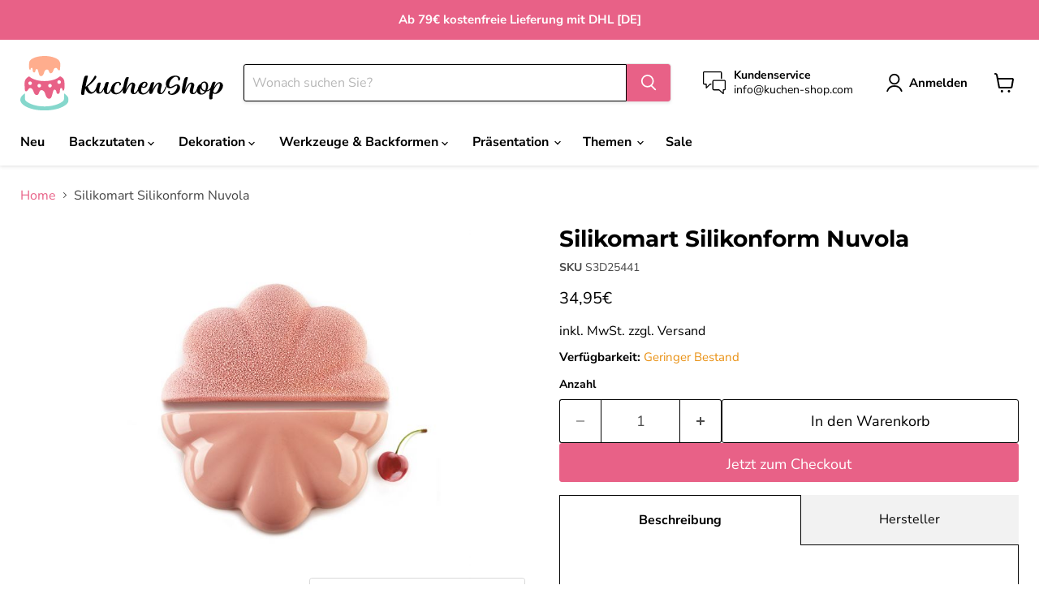

--- FILE ---
content_type: text/html; charset=utf-8
request_url: https://kuchen-shop.com/products/silikomart-silikonform-nuvola
body_size: 63345
content:
<!doctype html>
<html class="no-js no-touch" lang="de">
  <head>
    <!--- Google Tag (gtag.js) --->
    <script async src="https://www.googletagmanager.com/gtag/js?id=G-RM8G4JZJS9"></script>
    <script>
      window.dataLayer = window.dataLayer || []; 
      function gtag(){dataLayer.push(arguments);}
      gtag('js', new Date ());

      gtag('config', 'G-RM8G4JZJS9')
        </script>
    

    

    

    

    


    <meta charset="utf-8">
    <meta http-equiv="x-ua-compatible" content="IE=edge">
    <link rel="preconnect" href="https://cdn.shopify.com">
    <link rel="preconnect" href="https://fonts.shopifycdn.com">
    <link rel="preconnect" href="https://v.shopify.com">
    <link rel="preconnect" href="https://cdn.shopifycloud.com">
    <title>Silikomart Formen | verschiedene Backformen | KuchenShop.com</title>
    
      <meta name="description" content="Silikomart Formen ✔️ Silikomart Silikonform Nuovola | Ideal für Mirror Glaze ✔️ schneller Versand | günstig KuchenShop.com | Hier bestellen ✔️">
    
    
      <link rel="shortcut icon" href="//kuchen-shop.com/cdn/shop/files/icon-kuchenshop-3_32x32.svg?v=1690632435" type="image/png">
    
    
      <link rel="canonical" href="https://kuchen-shop.com/products/silikomart-silikonform-nuvola" />
    
    <meta name="viewport" content="width=device-width">
    
    





<meta property="og:site_name" content="KuchenShop">
<meta property="og:url" content="https://kuchen-shop.com/products/silikomart-silikonform-nuvola">
<meta property="og:title" content="Silikomart Silikonform Nuvola">
<meta property="og:type" content="product">
<meta property="og:description" content="Silikomart Formen ✔️ Silikomart Silikonform Nuovola | Ideal für Mirror Glaze ✔️ schneller Versand | günstig KuchenShop.com | Hier bestellen ✔️">




    
    
    

    
    
    <meta
      property="og:image"
      content="https://kuchen-shop.com/cdn/shop/files/SilikomartSilikonformNuvola_1200x1200.jpg?v=1682849205"
    />
    <meta
      property="og:image:secure_url"
      content="https://kuchen-shop.com/cdn/shop/files/SilikomartSilikonformNuvola_1200x1200.jpg?v=1682849205"
    />
    <meta property="og:image:width" content="1200" />
    <meta property="og:image:height" content="1200" />
    
    
    <meta property="og:image:alt" content="Silikomart Silikonform Nuvola" />
  












<meta name="twitter:title" content="Silikomart Formen | verschiedene Backformen | KuchenShop.com">
<meta name="twitter:description" content="Silikomart Formen ✔️ Silikomart Silikonform Nuovola | Ideal für Mirror Glaze ✔️ schneller Versand | günstig KuchenShop.com | Hier bestellen ✔️">


    
    
    
      
      
      <meta name="twitter:card" content="summary">
    
    
    <meta
      property="twitter:image"
      content="https://kuchen-shop.com/cdn/shop/files/SilikomartSilikonformNuvola_1200x1200_crop_center.jpg?v=1682849205"
    />
    <meta property="twitter:image:width" content="1200" />
    <meta property="twitter:image:height" content="1200" />
    
    
    <meta property="twitter:image:alt" content="Silikomart Silikonform Nuvola" />
  


    <link rel="preload" href="//kuchen-shop.com/cdn/fonts/nunito_sans/nunitosans_n7.25d963ed46da26098ebeab731e90d8802d989fa5.woff2" as="font" crossorigin="anonymous">
    <link rel="preload" as="style" href="//kuchen-shop.com/cdn/shop/t/27/assets/theme.css?v=40794351025748404271765985146">
    <script>window.performance && window.performance.mark && window.performance.mark('shopify.content_for_header.start');</script><meta name="google-site-verification" content="ZoyPOjxLO_CaeaE4U78sSQGqgypbDFQG0UzdxddkIgY">
<meta id="shopify-digital-wallet" name="shopify-digital-wallet" content="/72923152723/digital_wallets/dialog">
<meta name="shopify-checkout-api-token" content="1ea47b4c14652d2b41fd3e5bdd895980">
<meta id="in-context-paypal-metadata" data-shop-id="72923152723" data-venmo-supported="false" data-environment="production" data-locale="de_DE" data-paypal-v4="true" data-currency="EUR">
<link rel="alternate" type="application/json+oembed" href="https://kuchen-shop.com/products/silikomart-silikonform-nuvola.oembed">
<script async="async" src="/checkouts/internal/preloads.js?locale=de-DE"></script>
<script id="apple-pay-shop-capabilities" type="application/json">{"shopId":72923152723,"countryCode":"DE","currencyCode":"EUR","merchantCapabilities":["supports3DS"],"merchantId":"gid:\/\/shopify\/Shop\/72923152723","merchantName":"KuchenShop","requiredBillingContactFields":["postalAddress","email"],"requiredShippingContactFields":["postalAddress","email"],"shippingType":"shipping","supportedNetworks":["visa","maestro","masterCard","amex"],"total":{"type":"pending","label":"KuchenShop","amount":"1.00"},"shopifyPaymentsEnabled":true,"supportsSubscriptions":true}</script>
<script id="shopify-features" type="application/json">{"accessToken":"1ea47b4c14652d2b41fd3e5bdd895980","betas":["rich-media-storefront-analytics"],"domain":"kuchen-shop.com","predictiveSearch":true,"shopId":72923152723,"locale":"de"}</script>
<script>var Shopify = Shopify || {};
Shopify.shop = "kuchenshopcom.myshopify.com";
Shopify.locale = "de";
Shopify.currency = {"active":"EUR","rate":"1.0"};
Shopify.country = "DE";
Shopify.theme = {"name":"NEUES THEME KuchenShop - 16. August 2024","id":170725572947,"schema_name":"Empire","schema_version":"11.1.1","theme_store_id":838,"role":"main"};
Shopify.theme.handle = "null";
Shopify.theme.style = {"id":null,"handle":null};
Shopify.cdnHost = "kuchen-shop.com/cdn";
Shopify.routes = Shopify.routes || {};
Shopify.routes.root = "/";</script>
<script type="module">!function(o){(o.Shopify=o.Shopify||{}).modules=!0}(window);</script>
<script>!function(o){function n(){var o=[];function n(){o.push(Array.prototype.slice.apply(arguments))}return n.q=o,n}var t=o.Shopify=o.Shopify||{};t.loadFeatures=n(),t.autoloadFeatures=n()}(window);</script>
<script id="shop-js-analytics" type="application/json">{"pageType":"product"}</script>
<script defer="defer" async type="module" src="//kuchen-shop.com/cdn/shopifycloud/shop-js/modules/v2/client.init-shop-cart-sync_e98Ab_XN.de.esm.js"></script>
<script defer="defer" async type="module" src="//kuchen-shop.com/cdn/shopifycloud/shop-js/modules/v2/chunk.common_Pcw9EP95.esm.js"></script>
<script defer="defer" async type="module" src="//kuchen-shop.com/cdn/shopifycloud/shop-js/modules/v2/chunk.modal_CzmY4ZhL.esm.js"></script>
<script type="module">
  await import("//kuchen-shop.com/cdn/shopifycloud/shop-js/modules/v2/client.init-shop-cart-sync_e98Ab_XN.de.esm.js");
await import("//kuchen-shop.com/cdn/shopifycloud/shop-js/modules/v2/chunk.common_Pcw9EP95.esm.js");
await import("//kuchen-shop.com/cdn/shopifycloud/shop-js/modules/v2/chunk.modal_CzmY4ZhL.esm.js");

  window.Shopify.SignInWithShop?.initShopCartSync?.({"fedCMEnabled":true,"windoidEnabled":true});

</script>
<script id="__st">var __st={"a":72923152723,"offset":3600,"reqid":"a2c2ad16-6985-4ae8-bd9a-177e8afc2ef6-1769064129","pageurl":"kuchen-shop.com\/products\/silikomart-silikonform-nuvola","u":"2d33bfc8a222","p":"product","rtyp":"product","rid":8395916116307};</script>
<script>window.ShopifyPaypalV4VisibilityTracking = true;</script>
<script id="captcha-bootstrap">!function(){'use strict';const t='contact',e='account',n='new_comment',o=[[t,t],['blogs',n],['comments',n],[t,'customer']],c=[[e,'customer_login'],[e,'guest_login'],[e,'recover_customer_password'],[e,'create_customer']],r=t=>t.map((([t,e])=>`form[action*='/${t}']:not([data-nocaptcha='true']) input[name='form_type'][value='${e}']`)).join(','),a=t=>()=>t?[...document.querySelectorAll(t)].map((t=>t.form)):[];function s(){const t=[...o],e=r(t);return a(e)}const i='password',u='form_key',d=['recaptcha-v3-token','g-recaptcha-response','h-captcha-response',i],f=()=>{try{return window.sessionStorage}catch{return}},m='__shopify_v',_=t=>t.elements[u];function p(t,e,n=!1){try{const o=window.sessionStorage,c=JSON.parse(o.getItem(e)),{data:r}=function(t){const{data:e,action:n}=t;return t[m]||n?{data:e,action:n}:{data:t,action:n}}(c);for(const[e,n]of Object.entries(r))t.elements[e]&&(t.elements[e].value=n);n&&o.removeItem(e)}catch(o){console.error('form repopulation failed',{error:o})}}const l='form_type',E='cptcha';function T(t){t.dataset[E]=!0}const w=window,h=w.document,L='Shopify',v='ce_forms',y='captcha';let A=!1;((t,e)=>{const n=(g='f06e6c50-85a8-45c8-87d0-21a2b65856fe',I='https://cdn.shopify.com/shopifycloud/storefront-forms-hcaptcha/ce_storefront_forms_captcha_hcaptcha.v1.5.2.iife.js',D={infoText:'Durch hCaptcha geschützt',privacyText:'Datenschutz',termsText:'Allgemeine Geschäftsbedingungen'},(t,e,n)=>{const o=w[L][v],c=o.bindForm;if(c)return c(t,g,e,D).then(n);var r;o.q.push([[t,g,e,D],n]),r=I,A||(h.body.append(Object.assign(h.createElement('script'),{id:'captcha-provider',async:!0,src:r})),A=!0)});var g,I,D;w[L]=w[L]||{},w[L][v]=w[L][v]||{},w[L][v].q=[],w[L][y]=w[L][y]||{},w[L][y].protect=function(t,e){n(t,void 0,e),T(t)},Object.freeze(w[L][y]),function(t,e,n,w,h,L){const[v,y,A,g]=function(t,e,n){const i=e?o:[],u=t?c:[],d=[...i,...u],f=r(d),m=r(i),_=r(d.filter((([t,e])=>n.includes(e))));return[a(f),a(m),a(_),s()]}(w,h,L),I=t=>{const e=t.target;return e instanceof HTMLFormElement?e:e&&e.form},D=t=>v().includes(t);t.addEventListener('submit',(t=>{const e=I(t);if(!e)return;const n=D(e)&&!e.dataset.hcaptchaBound&&!e.dataset.recaptchaBound,o=_(e),c=g().includes(e)&&(!o||!o.value);(n||c)&&t.preventDefault(),c&&!n&&(function(t){try{if(!f())return;!function(t){const e=f();if(!e)return;const n=_(t);if(!n)return;const o=n.value;o&&e.removeItem(o)}(t);const e=Array.from(Array(32),(()=>Math.random().toString(36)[2])).join('');!function(t,e){_(t)||t.append(Object.assign(document.createElement('input'),{type:'hidden',name:u})),t.elements[u].value=e}(t,e),function(t,e){const n=f();if(!n)return;const o=[...t.querySelectorAll(`input[type='${i}']`)].map((({name:t})=>t)),c=[...d,...o],r={};for(const[a,s]of new FormData(t).entries())c.includes(a)||(r[a]=s);n.setItem(e,JSON.stringify({[m]:1,action:t.action,data:r}))}(t,e)}catch(e){console.error('failed to persist form',e)}}(e),e.submit())}));const S=(t,e)=>{t&&!t.dataset[E]&&(n(t,e.some((e=>e===t))),T(t))};for(const o of['focusin','change'])t.addEventListener(o,(t=>{const e=I(t);D(e)&&S(e,y())}));const B=e.get('form_key'),M=e.get(l),P=B&&M;t.addEventListener('DOMContentLoaded',(()=>{const t=y();if(P)for(const e of t)e.elements[l].value===M&&p(e,B);[...new Set([...A(),...v().filter((t=>'true'===t.dataset.shopifyCaptcha))])].forEach((e=>S(e,t)))}))}(h,new URLSearchParams(w.location.search),n,t,e,['guest_login'])})(!0,!0)}();</script>
<script integrity="sha256-4kQ18oKyAcykRKYeNunJcIwy7WH5gtpwJnB7kiuLZ1E=" data-source-attribution="shopify.loadfeatures" defer="defer" src="//kuchen-shop.com/cdn/shopifycloud/storefront/assets/storefront/load_feature-a0a9edcb.js" crossorigin="anonymous"></script>
<script data-source-attribution="shopify.dynamic_checkout.dynamic.init">var Shopify=Shopify||{};Shopify.PaymentButton=Shopify.PaymentButton||{isStorefrontPortableWallets:!0,init:function(){window.Shopify.PaymentButton.init=function(){};var t=document.createElement("script");t.src="https://kuchen-shop.com/cdn/shopifycloud/portable-wallets/latest/portable-wallets.de.js",t.type="module",document.head.appendChild(t)}};
</script>
<script data-source-attribution="shopify.dynamic_checkout.buyer_consent">
  function portableWalletsHideBuyerConsent(e){var t=document.getElementById("shopify-buyer-consent"),n=document.getElementById("shopify-subscription-policy-button");t&&n&&(t.classList.add("hidden"),t.setAttribute("aria-hidden","true"),n.removeEventListener("click",e))}function portableWalletsShowBuyerConsent(e){var t=document.getElementById("shopify-buyer-consent"),n=document.getElementById("shopify-subscription-policy-button");t&&n&&(t.classList.remove("hidden"),t.removeAttribute("aria-hidden"),n.addEventListener("click",e))}window.Shopify?.PaymentButton&&(window.Shopify.PaymentButton.hideBuyerConsent=portableWalletsHideBuyerConsent,window.Shopify.PaymentButton.showBuyerConsent=portableWalletsShowBuyerConsent);
</script>
<script>
  function portableWalletsCleanup(e){e&&e.src&&console.error("Failed to load portable wallets script "+e.src);var t=document.querySelectorAll("shopify-accelerated-checkout .shopify-payment-button__skeleton, shopify-accelerated-checkout-cart .wallet-cart-button__skeleton"),e=document.getElementById("shopify-buyer-consent");for(let e=0;e<t.length;e++)t[e].remove();e&&e.remove()}function portableWalletsNotLoadedAsModule(e){e instanceof ErrorEvent&&"string"==typeof e.message&&e.message.includes("import.meta")&&"string"==typeof e.filename&&e.filename.includes("portable-wallets")&&(window.removeEventListener("error",portableWalletsNotLoadedAsModule),window.Shopify.PaymentButton.failedToLoad=e,"loading"===document.readyState?document.addEventListener("DOMContentLoaded",window.Shopify.PaymentButton.init):window.Shopify.PaymentButton.init())}window.addEventListener("error",portableWalletsNotLoadedAsModule);
</script>

<script type="module" src="https://kuchen-shop.com/cdn/shopifycloud/portable-wallets/latest/portable-wallets.de.js" onError="portableWalletsCleanup(this)" crossorigin="anonymous"></script>
<script nomodule>
  document.addEventListener("DOMContentLoaded", portableWalletsCleanup);
</script>

<link id="shopify-accelerated-checkout-styles" rel="stylesheet" media="screen" href="https://kuchen-shop.com/cdn/shopifycloud/portable-wallets/latest/accelerated-checkout-backwards-compat.css" crossorigin="anonymous">
<style id="shopify-accelerated-checkout-cart">
        #shopify-buyer-consent {
  margin-top: 1em;
  display: inline-block;
  width: 100%;
}

#shopify-buyer-consent.hidden {
  display: none;
}

#shopify-subscription-policy-button {
  background: none;
  border: none;
  padding: 0;
  text-decoration: underline;
  font-size: inherit;
  cursor: pointer;
}

#shopify-subscription-policy-button::before {
  box-shadow: none;
}

      </style>

<script>window.performance && window.performance.mark && window.performance.mark('shopify.content_for_header.end');</script>
    <link href="//kuchen-shop.com/cdn/shop/t/27/assets/theme.css?v=40794351025748404271765985146" rel="stylesheet" type="text/css" media="all" />
    
      <link href="//kuchen-shop.com/cdn/shop/t/27/assets/ripple.css?v=100240391239311985871723659524" rel="stylesheet" type="text/css" media="all" />
    
    
    <script>
      window.Theme = window.Theme || {};
      window.Theme.version = '11.1.1';
      window.Theme.name = 'Empire';
      window.Theme.routes = {
        "root_url": "/",
        "account_url": "/account",
        "account_login_url": "https://shopify.com/72923152723/account?locale=de&region_country=DE",
        "account_logout_url": "/account/logout",
        "account_register_url": "/account/register",
        "account_addresses_url": "/account/addresses",
        "collections_url": "/collections",
        "all_products_collection_url": "/collections/all",
        "search_url": "/search",
        "predictive_search_url": "/search/suggest",
        "cart_url": "/cart",
        "cart_add_url": "/cart/add",
        "cart_change_url": "/cart/change",
        "cart_clear_url": "/cart/clear",
        "product_recommendations_url": "/recommendations/products",
      };
    </script>
    
  <!-- BEGIN app block: shopify://apps/complianz-gdpr-cookie-consent/blocks/bc-block/e49729f0-d37d-4e24-ac65-e0e2f472ac27 -->

    
    
<link id='complianz-css' rel="stylesheet" href=https://cdn.shopify.com/extensions/019be05e-f673-7a8f-bd4e-ed0da9930f96/gdpr-legal-cookie-75/assets/complainz.css media="print" onload="this.media='all'">
    <style>
        #Compliance-iframe.Compliance-iframe-branded > div.purposes-header,
        #Compliance-iframe.Compliance-iframe-branded > div.cmplc-cmp-header,
        #purposes-container > div.purposes-header,
        #Compliance-cs-banner .Compliance-cs-brand {
            background-color: #FFFFFF !important;
            color: #0A0A0A!important;
        }
        #Compliance-iframe.Compliance-iframe-branded .purposes-header .cmplc-btn-cp ,
        #Compliance-iframe.Compliance-iframe-branded .purposes-header .cmplc-btn-cp:hover,
        #Compliance-iframe.Compliance-iframe-branded .purposes-header .cmplc-btn-back:hover  {
            background-color: #ffffff !important;
            opacity: 1 !important;
        }
        #Compliance-cs-banner .cmplc-toggle .cmplc-toggle-label {
            color: #FFFFFF!important;
        }
        #Compliance-iframe.Compliance-iframe-branded .purposes-header .cmplc-btn-cp:hover,
        #Compliance-iframe.Compliance-iframe-branded .purposes-header .cmplc-btn-back:hover {
            background-color: #0A0A0A!important;
            color: #FFFFFF!important;
        }
        #Compliance-cs-banner #Compliance-cs-title {
            font-size: 14px !important;
        }
        #Compliance-cs-banner .Compliance-cs-content,
        #Compliance-cs-title,
        .cmplc-toggle-checkbox.granular-control-checkbox span {
            background-color: #FFFFFF !important;
            color: #0A0A0A !important;
            font-size: 14px !important;
        }
        #Compliance-cs-banner .Compliance-cs-close-btn {
            font-size: 14px !important;
            background-color: #FFFFFF !important;
        }
        #Compliance-cs-banner .Compliance-cs-opt-group {
            color: #FFFFFF !important;
        }
        #Compliance-cs-banner .Compliance-cs-opt-group button,
        .Compliance-alert button.Compliance-button-cancel {
            background-color: #007BBC!important;
            color: #FFFFFF!important;
        }
        #Compliance-cs-banner .Compliance-cs-opt-group button.Compliance-cs-accept-btn,
        #Compliance-cs-banner .Compliance-cs-opt-group button.Compliance-cs-btn-primary,
        .Compliance-alert button.Compliance-button-confirm {
            background-color: #007BBC !important;
            color: #FFFFFF !important;
        }
        #Compliance-cs-banner .Compliance-cs-opt-group button.Compliance-cs-reject-btn {
            background-color: #007BBC!important;
            color: #FFFFFF!important;
        }

        #Compliance-cs-banner .Compliance-banner-content button {
            cursor: pointer !important;
            color: currentColor !important;
            text-decoration: underline !important;
            border: none !important;
            background-color: transparent !important;
            font-size: 100% !important;
            padding: 0 !important;
        }

        #Compliance-cs-banner .Compliance-cs-opt-group button {
            border-radius: 4px !important;
            padding-block: 10px !important;
        }
        @media (min-width: 640px) {
            #Compliance-cs-banner.Compliance-cs-default-floating:not(.Compliance-cs-top):not(.Compliance-cs-center) .Compliance-cs-container, #Compliance-cs-banner.Compliance-cs-default-floating:not(.Compliance-cs-bottom):not(.Compliance-cs-center) .Compliance-cs-container, #Compliance-cs-banner.Compliance-cs-default-floating.Compliance-cs-center:not(.Compliance-cs-top):not(.Compliance-cs-bottom) .Compliance-cs-container {
                width: 560px !important;
            }
            #Compliance-cs-banner.Compliance-cs-default-floating:not(.Compliance-cs-top):not(.Compliance-cs-center) .Compliance-cs-opt-group, #Compliance-cs-banner.Compliance-cs-default-floating:not(.Compliance-cs-bottom):not(.Compliance-cs-center) .Compliance-cs-opt-group, #Compliance-cs-banner.Compliance-cs-default-floating.Compliance-cs-center:not(.Compliance-cs-top):not(.Compliance-cs-bottom) .Compliance-cs-opt-group {
                flex-direction: row !important;
            }
            #Compliance-cs-banner .Compliance-cs-opt-group button:not(:last-of-type),
            #Compliance-cs-banner .Compliance-cs-opt-group button {
                margin-right: 4px !important;
            }
            #Compliance-cs-banner .Compliance-cs-container .Compliance-cs-brand {
                position: absolute !important;
                inset-block-start: 6px;
            }
        }
        #Compliance-cs-banner.Compliance-cs-default-floating:not(.Compliance-cs-top):not(.Compliance-cs-center) .Compliance-cs-opt-group > div, #Compliance-cs-banner.Compliance-cs-default-floating:not(.Compliance-cs-bottom):not(.Compliance-cs-center) .Compliance-cs-opt-group > div, #Compliance-cs-banner.Compliance-cs-default-floating.Compliance-cs-center:not(.Compliance-cs-top):not(.Compliance-cs-bottom) .Compliance-cs-opt-group > div {
            flex-direction: row-reverse;
            width: 100% !important;
        }

        .Compliance-cs-brand-badge-outer, .Compliance-cs-brand-badge, #Compliance-cs-banner.Compliance-cs-default-floating.Compliance-cs-bottom .Compliance-cs-brand-badge-outer,
        #Compliance-cs-banner.Compliance-cs-default.Compliance-cs-bottom .Compliance-cs-brand-badge-outer,
        #Compliance-cs-banner.Compliance-cs-default:not(.Compliance-cs-left) .Compliance-cs-brand-badge-outer,
        #Compliance-cs-banner.Compliance-cs-default-floating:not(.Compliance-cs-left) .Compliance-cs-brand-badge-outer {
            display: none !important
        }

        #Compliance-cs-banner:not(.Compliance-cs-top):not(.Compliance-cs-bottom) .Compliance-cs-container.Compliance-cs-themed {
            flex-direction: row !important;
        }

        #Compliance-cs-banner #Compliance-cs-title,
        #Compliance-cs-banner #Compliance-cs-custom-title {
            justify-self: center !important;
            font-size: 14px !important;
            font-family: -apple-system,sans-serif !important;
            margin-inline: auto !important;
            width: 55% !important;
            text-align: center;
            font-weight: 600;
            visibility: unset;
        }

        @media (max-width: 640px) {
            #Compliance-cs-banner #Compliance-cs-title,
            #Compliance-cs-banner #Compliance-cs-custom-title {
                display: block;
            }
        }

        #Compliance-cs-banner .Compliance-cs-brand img {
            max-width: 110px !important;
            min-height: 32px !important;
        }
        #Compliance-cs-banner .Compliance-cs-container .Compliance-cs-brand {
            background: none !important;
            padding: 0px !important;
            margin-block-start:10px !important;
            margin-inline-start:16px !important;
        }

        #Compliance-cs-banner .Compliance-cs-opt-group button {
            padding-inline: 4px !important;
        }

    </style>
    
    
    
    

    <script type="text/javascript">
        function loadScript(src) {
            return new Promise((resolve, reject) => {
                const s = document.createElement("script");
                s.src = src;
                s.charset = "UTF-8";
                s.onload = resolve;
                s.onerror = reject;
                document.head.appendChild(s);
            });
        }

        function filterGoogleConsentModeURLs(domainsArray) {
            const googleConsentModeComplianzURls = [
                // 197, # Google Tag Manager:
                {"domain":"s.www.googletagmanager.com", "path":""},
                {"domain":"www.tagmanager.google.com", "path":""},
                {"domain":"www.googletagmanager.com", "path":""},
                {"domain":"googletagmanager.com", "path":""},
                {"domain":"tagassistant.google.com", "path":""},
                {"domain":"tagmanager.google.com", "path":""},

                // 2110, # Google Analytics 4:
                {"domain":"www.analytics.google.com", "path":""},
                {"domain":"www.google-analytics.com", "path":""},
                {"domain":"ssl.google-analytics.com", "path":""},
                {"domain":"google-analytics.com", "path":""},
                {"domain":"analytics.google.com", "path":""},
                {"domain":"region1.google-analytics.com", "path":""},
                {"domain":"region1.analytics.google.com", "path":""},
                {"domain":"*.google-analytics.com", "path":""},
                {"domain":"www.googletagmanager.com", "path":"/gtag/js?id=G"},
                {"domain":"googletagmanager.com", "path":"/gtag/js?id=UA"},
                {"domain":"www.googletagmanager.com", "path":"/gtag/js?id=UA"},
                {"domain":"googletagmanager.com", "path":"/gtag/js?id=G"},

                // 177, # Google Ads conversion tracking:
                {"domain":"googlesyndication.com", "path":""},
                {"domain":"media.admob.com", "path":""},
                {"domain":"gmodules.com", "path":""},
                {"domain":"ad.ytsa.net", "path":""},
                {"domain":"dartmotif.net", "path":""},
                {"domain":"dmtry.com", "path":""},
                {"domain":"go.channelintelligence.com", "path":""},
                {"domain":"googleusercontent.com", "path":""},
                {"domain":"googlevideo.com", "path":""},
                {"domain":"gvt1.com", "path":""},
                {"domain":"links.channelintelligence.com", "path":""},
                {"domain":"obrasilinteirojoga.com.br", "path":""},
                {"domain":"pcdn.tcgmsrv.net", "path":""},
                {"domain":"rdr.tag.channelintelligence.com", "path":""},
                {"domain":"static.googleadsserving.cn", "path":""},
                {"domain":"studioapi.doubleclick.com", "path":""},
                {"domain":"teracent.net", "path":""},
                {"domain":"ttwbs.channelintelligence.com", "path":""},
                {"domain":"wtb.channelintelligence.com", "path":""},
                {"domain":"youknowbest.com", "path":""},
                {"domain":"doubleclick.net", "path":""},
                {"domain":"redirector.gvt1.com", "path":""},

                //116, # Google Ads Remarketing
                {"domain":"googlesyndication.com", "path":""},
                {"domain":"media.admob.com", "path":""},
                {"domain":"gmodules.com", "path":""},
                {"domain":"ad.ytsa.net", "path":""},
                {"domain":"dartmotif.net", "path":""},
                {"domain":"dmtry.com", "path":""},
                {"domain":"go.channelintelligence.com", "path":""},
                {"domain":"googleusercontent.com", "path":""},
                {"domain":"googlevideo.com", "path":""},
                {"domain":"gvt1.com", "path":""},
                {"domain":"links.channelintelligence.com", "path":""},
                {"domain":"obrasilinteirojoga.com.br", "path":""},
                {"domain":"pcdn.tcgmsrv.net", "path":""},
                {"domain":"rdr.tag.channelintelligence.com", "path":""},
                {"domain":"static.googleadsserving.cn", "path":""},
                {"domain":"studioapi.doubleclick.com", "path":""},
                {"domain":"teracent.net", "path":""},
                {"domain":"ttwbs.channelintelligence.com", "path":""},
                {"domain":"wtb.channelintelligence.com", "path":""},
                {"domain":"youknowbest.com", "path":""},
                {"domain":"doubleclick.net", "path":""},
                {"domain":"redirector.gvt1.com", "path":""}
            ];

            if (!Array.isArray(domainsArray)) { 
                return [];
            }

            const blockedPairs = new Map();
            for (const rule of googleConsentModeComplianzURls) {
                if (!blockedPairs.has(rule.domain)) {
                    blockedPairs.set(rule.domain, new Set());
                }
                blockedPairs.get(rule.domain).add(rule.path);
            }

            return domainsArray.filter(item => {
                const paths = blockedPairs.get(item.d);
                return !(paths && paths.has(item.p));
            });
        }

        function setupAutoblockingByDomain() {
            // autoblocking by domain
            const autoblockByDomainArray = [];
            const prefixID = '10000' // to not get mixed with real metis ids
            let cmpBlockerDomains = []
            let cmpCmplcVendorsPurposes = {}
            let counter = 1
            for (const object of autoblockByDomainArray) {
                cmpBlockerDomains.push({
                    d: object.d,
                    p: object.path,
                    v: prefixID + counter,
                });
                counter++;
            }
            
            counter = 1
            for (const object of autoblockByDomainArray) {
                cmpCmplcVendorsPurposes[prefixID + counter] = object?.p ?? '1';
                counter++;
            }

            Object.defineProperty(window, "cmp_cmplc_vendors_purposes", {
                get() {
                    return cmpCmplcVendorsPurposes;
                },
                set(value) {
                    cmpCmplcVendorsPurposes = { ...cmpCmplcVendorsPurposes, ...value };
                }
            });
            const basicGmc = true;


            Object.defineProperty(window, "cmp_importblockerdomains", {
                get() {
                    if (basicGmc) {
                        return filterGoogleConsentModeURLs(cmpBlockerDomains);
                    }
                    return cmpBlockerDomains;
                },
                set(value) {
                    cmpBlockerDomains = [ ...cmpBlockerDomains, ...value ];
                }
            });
        }

        function enforceRejectionRecovery() {
            const base = (window._cmplc = window._cmplc || {});
            const featuresHolder = {};

            function lockFlagOn(holder) {
                const desc = Object.getOwnPropertyDescriptor(holder, 'rejection_recovery');
                if (!desc) {
                    Object.defineProperty(holder, 'rejection_recovery', {
                        get() { return true; },
                        set(_) { /* ignore */ },
                        enumerable: true,
                        configurable: false
                    });
                }
                return holder;
            }

            Object.defineProperty(base, 'csFeatures', {
                configurable: false,
                enumerable: true,
                get() {
                    return featuresHolder;
                },
                set(obj) {
                    if (obj && typeof obj === 'object') {
                        Object.keys(obj).forEach(k => {
                            if (k !== 'rejection_recovery') {
                                featuresHolder[k] = obj[k];
                            }
                        });
                    }
                    // we lock it, it won't try to redefine
                    lockFlagOn(featuresHolder);
                }
            });

            // Ensure an object is exposed even if read early
            if (!('csFeatures' in base)) {
                base.csFeatures = {};
            } else {
                // If someone already set it synchronously, merge and lock now.
                base.csFeatures = base.csFeatures;
            }
        }

        function splitDomains(joinedString) {
            if (!joinedString) {
                return []; // empty string -> empty array
            }
            return joinedString.split(";");
        }

        function setupWhitelist() {
            // Whitelist by domain:
            const whitelistString = "";
            const whitelist_array = [...splitDomains(whitelistString)];
            if (Array.isArray(window?.cmp_block_ignoredomains)) {
                window.cmp_block_ignoredomains = [...whitelist_array, ...window.cmp_block_ignoredomains];
            }
        }

        async function initCompliance() {
            const currentCsConfiguration = {"siteId":4357974,"cookiePolicyIds":{"de":40152173},"banner":{"acceptButtonDisplay":true,"rejectButtonDisplay":true,"customizeButtonDisplay":true,"position":"float-center","backgroundOverlay":false,"fontSize":"14px","content":"","acceptButtonCaption":"","rejectButtonCaption":"","customizeButtonCaption":"","backgroundColor":"#FFFFFF","textColor":"#0A0A0A","acceptButtonColor":"#007BBC","acceptButtonCaptionColor":"#FFFFFF","rejectButtonColor":"#007BBC","rejectButtonCaptionColor":"#FFFFFF","customizeButtonColor":"#007BBC","customizeButtonCaptionColor":"#FFFFFF","logo":"data:image\/png;base64,iVBORw0KGgoAAAANSUhEUgAAAfQAAACkCAYAAABhL9zJAAAAAXNSR0IArs4c6QAAIABJREFUeF7tnQeYHEeZhr+Z3dms1WoVbcmSbTnnjCPOxuCAMSZjAyabHA8OjnDEOzAcOZocbIMDGBtsnHOW5SzJlpNyXm2Oc8\/bo5Z6W9XdM7sj7czs\/\/PokdF0V1d\/[base64]\/[base64]\/ZuJUacosKVNrU9YQMAQMAUPAECgYASN0H7K1y5Rd\/oxSQ9kceW9YJbWvlSD37SHNk6XWHXJWfDqt7PQ5Sk2dvT2ebM8wBAwBQ8AQqAAExjehr35JWrZIGhiQ2tdJ65fnLOuxllRaapkqNU+VauukHXaTJu841r2y5xsChoAhYAiUMALjj9CJhT\/3aM6l3rE+51YfGirdIaqqlrDeG1ukaTtLO+0p8W8mhoAhYAgYAoZAAIHxQ+gQ+eJHpOWLpY51Uk+3I3OtlOdGKhd\/J\/aOxT57b6m2vpQ7bH0zBAwBQ8AQ2I4IjA9CX7pQWvSw1Lk+l51e5pKtrVeqrkna8whph7lmsZf5eFr3DQFDwBAoBgIVSejZbFYpssfZXvbsfOm5+VJfT2nEx4sxan4bNfW57W8vO0NqmlTMlq0tQ8AQMAQMgTJDoCIJ3RsDYuPzb5HWLZMGI\/[base64]\/qx079\/Hx8jFvWVVRjrprRZHt5lgCBgChsA4QqCyCP3ZedKjt5mFnq6SDjktV+\/dxBAwBAwBQ2BcIFBBhD4kPXa79Mw8I3QIff\/[base64]\/4m5p4f020lYpzuaAIWAIGALjDoEKstCz0vOPS\/P+PXwQSRBLpaTBgfEzuEbo42es7U0NAUPAENiEQOUQujg6dZl022VbBnfWntIRZyg7NKjUk3dJCx8sz4FHIZkyW9r\/5VLL1Nw74IlY9JDECXNhMUIvz3G2XhsChoAhMAoEKojQJfUGTlubPFM68myptj4Hz1P3SE\/fK1EiNkogTqUk9rSXilCPne1nh75i6x49dXeukE5\/7\/[base64]\/R80LVrDAFDwBCoKAQqi9AZmsF+af0qaSLWdt2WwSIp7tFbnKVhs3sfqdTeR+Xc7UhnW+7UtrbVIxtsEvFm7JIj42BxFxSOZx+RFj6QH6lPmiGd+ObkPuB1IKSwYVWO1CdOk446O\/k+u8IQMAQMAUOgYhCoPEKPG5r5t0icyBaWMy+SsNJ9wTW+YvHIjmL1EthmSUe\/Wqqq2fpZA33SvBull56On0QoBbP2kg5zxM6j7sT1jkJjJV8r5gO1FzEEDAFDIF8EjNBBKkzo\/JuXMX9pvjhuuS5TIx1+Rs5CjxKUigX3x8fp6ycoe9SrlWqZVngf7A5DwBAwBAyBcYfA+CL0J++WFj04fE96U4t04lsk4tVB2bhGuv86ib\/zFTz2bJWD0OOkr1t68J\/SiufdV9EObnPi+n4YIN8+2HWGgCFgCBgC4xKB8UXo61ZIj98urV2a274GcR50ijRn39wJZUHBNf7co7kz1vMV3O2nXCBNmJx8xwP\/lJY87dxGl83UKnXgidLsfZLbsSsMAUPAEDAEDAHMv2w2bmN2BWK0+sXc1jUS1MhEn7OfRFa4S5Yvlu65On8QsPLP+kB+1698QXr0Vqk9tI2OLW5kte95RH7t2FWGgCFgCBgChsC4JHR\/2D0LfVNWe9RUgPzJdu\/vy2+yUMlt98Pyu5arliyUHrtN6m5XNoV2pdw55jP3iFYy8m\/drjQEDAFDwBAYRwiMPwu9kMFlz\/iC+6TF8+Pv8pUDrPNwLD7uTrbSrVueq\/Tm6xYz5iYrGoW8g11rCBgChoAhMC4QMEKPG2aI+sUnpYeuT54MbHsjW97EEDAEDAFDwBAYAwSM0JNAZ7\/4A9clXJWSTnyTRCEYE0PAEDAEDAFDYAwQMEJPAr27XXrqXun5x6KvpCLdK98tVWeSWrPfDQFDwBAwBAyBbYKAEXoirNlcDP2Rm6OvPPVt+W1VS3yWXWAIGAKGgCFgCIwMASP0fHBjixvJcVjqQSFL\/uTzpeYp+bRi1xQJgQULFuhvf\/ub1q9fr1e96lU68sgjleGUvBHIrbfe6rXz8pe\/XJMn51E\/YATPsFsMgdEisHbtWs2bN08LFy7UwMCAWlpatM8+++iwwwrYVTPaTtj9JY9A5RA6W76owV616ajSYkNP+0sW5IidA1DYnjarNLeXZfv6paGsUpnqbYdHsfFNaG9wcFDXXHON3vjGN6q3d\/j57xdccIG+\/OUva+eddy6oV319ffrkJz+pH\/zgB959f\/\/733XGGWcoTX0CE0NgDBDo7+9XT0+PFi1apG9\/+9venOzs7EzsyZ577qkf\/ehHOuqoo1RXV2dzOBGxyrygIgh9qK1DQ+3d6l+0VLUHzVWqqT5HZttIqMWTStrDvo2endTs4LqNavvZ3zSwZI2azjlOtUfspaqJTUm3lfTvkPmNN96oV77ylXLVQWIhe+c736na2lD53pi3op3vfe97+q\/\/+i91dHR4V+66666e5b\/[base64]\/+Mc\/6s1vzuOY2cDdK1eu1Be\/+EX97Gc\/2\/yvEydO1M0336xDDjmk0C5WzPUrVqwQ7t0hvF2bZPbs2QIbk+IjgLIK5v\/+97\/1sY99TBs2bHAS+S677KJJkybpS1\/6kk4\/\/XRVV1d7Y3T33Xd7yiwWva\/szp07V\/\/5n\/\/pfRNY6\/kI\/VizZo1WrVo17PIddthBU6ZYSDEfDEvhmrIl9KGObvU\/s1Rtv\/yHst09XpW1zdXWMtWqOWBXNZ3zclXPaK0Yt3PUhBlYuloDi5ep\/U83agh3e0A8Ut9hshpffaxq9t5Z6Qnlp7U\/\/vjj2n\/\/\/Z2vzyL3q1\/9Suecc07e3xMuzO985zve4hgkrg9+8IP6\/Oc\/r+nTp+fdVqVcCBksXrxYX\/jCF3TVVVcJy8+Xn\/70p3rPe95Tsl6pch0D3Os33XSTfvzjH3vhJJdMnTpVu+++u37yk5\/ogAMOcF7z\/PPP67zzztNDDz20+fcjjjhC3\/zmN4XFniSEnu677z794he\/0O9\/\/\/thl+P2\/8QnPpHUhP1eIgiUJaEPbuxUz+3z1fWv+zTUPTyeuhnXrJTZeYYaTj9SmTnTVTV9UolAXrxuDK1v18CKder4y80aeHGV0x3tPQ1SnzRB9SccrPrjDigrzwWuyMsvv1zEyV3ylre8xSPm3XbbLW9g77zzTn384x\/XAw88sPmeWbNmec8hBjke5emnn9anPvUp\/eMf\/9jq9b\/73e\/qIx\/5iBF6EScGFvGll16qd7\/73cOUp+AjiIu\/4x3v8OY+lnKc3HPPPR55B\/NL+C4++9nPqqYm4qyKTQ3iATvllFPEHAiLEXoRB307NFV2hJ7t6VPXzQ+p6\/r7hZUeKySy1VSr9sDdVH\/kPqqeM0NVrc3bAdZt+4ihtk71v7hCvfOfUe8DT3v5A7GnrIJDSqqa0KiGVxyh+hMPVqou\/iPftm+Qf+u4I7E2XnrpJedNWNpY1vlmubN4ff3rX\/esoqB87nOf00c\/+tFx6V4ka5rF\/xvf+MYwj4WPDy54YrcmxUEAb8ivf\/1rz1UeJeRx\/Pd\/\/7fOPPPMvOb2c88957nsyQHx5bWvfa2+8pWvaO+99458DtY51j9zPyw77rijvvWtbxUczioOStbKSBAoO0LvuedxdVx1hwbXthX0vsTWaw\/eQ5lddlBmj51UjcVeZtnMvDNhhv5nl6p33iINrt1Y2HHpeC3mzFDTecerZt9dCsJvrC5esmSJdtppp8jHQ8zvf\/\/78+pee3u7LrnkEn36058W7k5f\/ESigw8+OK92Ku2iRx55xLPk\/vWvf231aoQ0nn32WS9+a1IcBCDQiy6KLhPtk\/[base64]\/Yx4sVcvzxx49blzK7BHC3B+PmPj7vete7PIzJrDYZPQKQ+Yc\/\/GFvL7lLmNP\/8R\/\/ofe9732JrvLw\/RA62y59ufDCCz3PS5RCjBJAoimKg0vwWmHhl+qOntGPRuW1UD6EPjikjX+6UT23P6JsIAN3NENSPW2Savbb1XPLV01tUd0heyjd3DiaJotyLySOO33ghZUa6u3zLPKBl4Znn474Qd6psSlNOP80L6ZeygLBQNYsVC4hixe3JFm9SbJs2TJvz\/mf\/\/znzZcSlyQJ7u1vf\/u4JSy27JE8hSXmEvINyCuwvflJMyz5d7LIDzroIBH2cQkYk9xJzgI7CwqVIKE3Nzd74xrnvUJhpihTMJfEfyaeAbbPkSRpUj4IlA2hQ3AdV96eI7ZCLdOo8QhY7umJTarZfZbS9bVSpkrVs6apZs\/ZqiJLfhsLrvP+hS96lrg44a1vQH2Ll3lb8pJi4z4UtYfvpcxec7yFt2f+IvU+8kzu3qB3wn+PrNRw2uFqfNWRJaHARMGLixx3IIU2XEIxGVzFSfFzKsFx3c9\/\/vPNiYNs58Fah9DHs0vxjjvu8BSd+++\/34kxme9smTIZPQJY5szBcGEkv2W8Rf\/3f\/+nY445ZkQPIzHuQx\/6kJcHQs0GqiiSIR8luNmjXPrHHXecpxAcffTRI+qL3TQ2CJQNoXdccZs6r79PGtyyP3abQIYFm65SuqVRVdNalG7e5GrMppSaUK\/q6a2qmjYp96elSam6TPL55b39Glzf7sW8cZsPLFuzKaGPvXbSUGePBtds0ODqDbntd7xYnkpLSik1nXeCag\/ePZfJn0ppYOka9S18UR2\/vyGyrXRrs5rfdrpq8VCUqEDoWBpRQhLXZz7zmdjeEyv\/61\/\/6m278gvIcANuRlztZBKPZ\/ntb3\/rYUNyVFiI5V5\/\/fXCDWwyOgTwdFDlMMo6xyLHPU5W+0ilra1NTz75pOdtYtdHY2O8tzFuOyiWPcpFUob8SPtq920bBMqC0Cma0n75zeq+5eFIFDbvQ4cJazJS\/4BXCjbL\/+fHQsRl1cKxmWql6muVaqhVuq5WqdpMbo97UtW4wSFle\/uV7en1ttllO3uUpX++BJ8X8Wxn97PShNefpPoTDtoqaz3b3auOq25T100RmGWlie89W3Uv26cQZLbrtWyhiorvTZgwwcvK\/sAHPhDbJxZQkt4ovOHLqaeequ9\/\/\/teNa3xLFhoWIxRCVqUxCUT2yqOjX6WvO51r\/OqwLkUJ1onh+Pqq6\/2arRvL8Hdzv5zl2Dp842YlBcCZUHouJ47\/nKLeh5eGG25ptNqOP0I1R28Ry57PZvVwHPL1fGPu0Vp2EoU9JRJn36zMns54m3ZrPoXL9O6rw8vFOHjwL3N7zlbdUeWLqGzXc0V3+Mdzj77bM8lGLclhxghVd+CSXC4EtkylE\/cvRzmDFnKHNjB3zNmzPA8DkmWmf9ezzzzjBcjDeYVBN\/53nvv9bYMjnVSFONHBT\/6S3iFmD5bsvLNAB\/rcezq6vIO\/wkWfgn2iblIUZd8isAU810Iz7lKKTN\/CMPgMRhroWgOO1kIDQX7itfohz\/84ai8R8ynK6+8Ui+88IKXs0ACaLkf0FQWhN772GJ1XnGb+sluj3BF1x9\/kCacd6JnPW82fPv61X3LPHVccasoE1uJAqET63cJrv21\/\/XLyNeeCKGXsIXO4h2VDUxhGCz0OJcgZB8slnH44YfriiuuiN0G5wJrtLX7qbQVLFs7Z84cb8HEU1CoYFU\/+OCDXuyfvfngQ0zWj4eSG0BNezLXicVWVVVFPgKLkcTCqMM\/Hn74YY3VVr4XX3zRw+jRRx\/1su8Jv\/CeKBcQDtvo6FuUMuJ6aaxj8i5uuOEGNTU1iSzw888\/v9AhKPh6MsVxX7vqs9MYsXNKuCblghT84IQbohQ1lGWqAyYVsyl2f4LtMd5UgGSHBbXqg+EyrgMrsvcJCwX33ufTJ+YR8575Tald5gXrCPkG7KpxhfkwLFAgUMp4NtsDKbZUamVxy4LQu297xEuIG2rviiT0aT\/6uLNYCi7urmvvUed19+Ydl85nUpTCNRBN66ffohqXhS5pcMlqrf3CJV5J3K0El3uJW+hxliFbe7DQo4RSscQIfeHDv+WWWwr+ALEOSWbCCiZBDxc\/Med8ZebMmd5CHkzsg2TZ48uCla\/4pVlRAliENm7c6Nw7THvgRu11Co1AilFbzsgtwBXsEjwZxNejEuIo+MMeZwgVZYLwBfv7TzvttFFZziyubKH705\/+JGLCwXoBlOTdd999PWvdX9TJCqfCX5KQJMZ+e9pkLLBOsYwhrjjLmFKovCe1\/8GVMwUKtVx5NrkILmuYcQI3aq9vT\/nlL3\/pValzCXPzN7\/5TaRnhjFBGaJsLe+Edctuk6jtpYW+F7Un\/vd\/\/9f7PlA2scZJYMVbxFhTJtcneLw0zFG+z3zl9a9\/vRfeCM4t7mV+sRsmuKPjtttu8858QLGkL8xP5gGKM0ohCuFXv\/rVkglLlQWhd91wv0foxNKjLPTpl0QnR1FVjv3r+Saa5TsxSuG6mgN2U\/P5p21VAY+ysKs\/81NpYOuCEX6\/S9lCpzpZnPZLMhwWukuweDg72q\/TjkXsJwsVMma4r3H58eH7VjpkDAlCOEmCaxi3dVhYhFigWFTzEd4DjwTkE8yQxqqgSh4WIIsQ1731rW\/1arEjPIeiMK4tUH7pUa53CQfe4NYOn2CH+5h+QEB4B\/yCJCxyPI\/Fl73WkFihwqLJ3ud\/\/vOfw5QV\/z1YcHkOygRjikCI5ABQ\/S9KTjrpJN1+++1bKUAoBzzTtSUPZYY2qcDGe\/pkTF\/AHXzyPT8AJYfDV1yCVcjc3N7hA7AMH8Ti94+5CaG75NWvfrVH5HhN\/O+LMcFq5Xx2vou4MFjSnICoeTaV65hbKNM+YTJO\/Bs7Mij5jKsc4d9RAuMUfP+5eMrwmC1YsGBYV8Cf+4N16\/mOSGT0v39X31kPeG+UxVLY2lkWhN55zV3qvOqO2OzvSELPZtV5\/f1eDL5woV4qSW+ctU46ehHd9iTSEesfRdt+RnzD8Qep8ZzjNocbOA99\/df+oMEVnECXdVvoLIYl7HKPWwTR1CFzFuqg8OFRWAMLzica3IZo\/IV+bLisWVTCLn8WLtx1UQue3x+ej0XvcrPi+ofMow7bCL4TBI4lGc6OxvJHqYHQg4JLkFggCwyCpY0bMRyaYDsaW\/mirFu8GSeccMKwtvEMkKRIxjZ4sgjynuEqY\/w7iyFjkU\/8HWKAxOnPY489NuyZJORBusFa\/RAR7lY\/wYxaBX\/5y1+cnzeu22OPPdZrIyx4ccL\/znjTD6xy\/x35t+AhPrSDdXbZZZd5W8OSJG4u49l46qmnkpoo+u+4lcEmLLwXCtL\/\/M\/\/bPVtoaRB5pAYY+zafsc+e\/IBUKoLFZQmLGLfY4IXgMRMl4cJ3FGS\/O+T0sTMi7gQE\/1BGcczFRYsbr+wEm0SjkKhpT3GD6WCfBy8A3gHw2OGN4wy1GMtZUPoHVffEYvV1G9\/wDsiNCwDS1Z71n3vI4sKstDTVVXKzJ2pxrOPVdUOreq+9wn13DJPQ+s7NESVpzy3lW3VoayUrq\/x2ubgmOodp6jn3sfVffPDGiiwnK3f9rCT5jb9o9PNHuxMibvcoxYcXgGXIB96MNaFC5otP2TG+24xyDxqm1DcZGLxxtLEzRoWlIk\/\/OEPsft7uQeFAzekaw89i1HUUbDB56EMsOAHz7vmdxYvLBdcgS4JEggKCNiEj9FE6YFwXf3jHpQAErl8gczJisa1SVuQPfFo3KJY7GFh\/zJldpN2EoA11jMWFrkBQeE5JEOFyQHvzcte9jLP+4DEETrtckRumLzwPLzpTW\/yEiR9YUGnwA5\/iNPzvljpeEAoixtW7nbeeWdvYU86ojSK0CELcATrQgXyw5qlz\/w3Y0afwx4VV7soYOQguAgd0kbJg9h9Yf7gyYHMyMJ\/wxve4BEcOQwoy2HBc4Gyk++WN75XakXgDcPyZlw5ZY5QBCEjl\/iufv\/5KH7MR8Y7SviecJG7ClXhDeQ7AxsUBXAASyr2odwFPSi8nytuD07svhlLKQ9C\/8fd6rjqdq\/mStQOsVRNRpO\/dKHSExu9WHp2YNDLbu+5\/VF1XnM3dmp+JMxlNdVe9nfz24dr3wOr1qvjsptzRVty\/oKChe1uE95yquqO2nfYyzBB13\/hEvUvW1Nwm9zgkToApXOahk\/ycY2VsoXuW3+u\/rNHNni4Ci5YElT4yLAa+Lj32GOPzVZqoYASe2cbkcu6JoZNUlWS8PzgVjn\/et7r3HPP9Ra8OGFxOfnkk708gGDslUUGywGXb5QECQTCIH4bXlxZtLjOJRA5JO27TokdvuY1r\/EWOhYstrJRzQzBxcoi7BIs+aQiKST2QQ5snwuLH68mez8oKFrBf4sidHDD2sPqCwsKG94A\/[base64]\/3ud7HvhNXLoobFERYWHYgjbrEjdMA7sqAF3Zossrg0cXvGHZbiEwgLMK5vXPxB1ze4shhH9YGCOyT+QWzME5QnPAIsbJA3Vq3f3mgIHYsGxQEXZlggJbYU4S4PC7j6yXr0iTinS8HBkidEQAW1sFAd0D\/Bzy8+xDti9ULk9MlXGtirzTPC44lVjCWXlGUdRejEsVFG8xGsWHZsED9GeSWXwSV4ROg7pBO1p50EUeL2riQ95gSEjlCqlrYYb8JHeGOCSY8oYihAYeE7Yf76Sl\/U+2GJE6+\/[base64]\/yN1j7wiLJAhmV9R9noTO2vCdthrONaZ9xJUEJYg8K40ysEncsggIHqWDNhwUCIiwRxpFvnIRHPw5KGAHMUH5Y0LEug4oEmEMuYcuO8YC4UIDiBIWT8EN46xVuXrwEYQ9EuC1IC08N7+xbpMwf5jvfcTjxEmJjbKMSHkmSdB1HzPsw7ygow\/hgtVKnAGIHYxSe4DG6YQvZ7zehCHDnjIQoYT7hWWEOhBUL9oITkyZBMk7wbGBR++sE742S4Mrb4HtgPt16661bNUl4AW8cWf8ohnio+Ns1LswB4vDkfITFCD1Phuq5\/ylvH\/rA6g35uc3zbNd5WSqlmr3maNIn3+j8eairRxt\/dV3hhE5rVHZLIPSV74zeijWa13Ld2\/zus0rSQieRC63dZUHgQsVtxkfLB491hEbPQnzxxRd7cb2kxJg4HInZohCwfSUsEDmLZ1KCXVxVMIiCZ0QJSgAxdlcRknxjtknzBEuPxD52AoQFiwTLGKJl0Sf0QKY35IGlGnTdY7Gy4LO1KywoVCy2KDAu4T2JeYbPpedaxo84LqGJsATdvFxHP\/2s\/vC1UZYUljVKIe5yyApLkv8m8Y54OeMfFMYsbEXyO8oE8e+kPAGegdfIT1T024aUIemobXDgD5mjMDBnUHzAn\/mBh4F4MQooSkU4DIRCRta2q28kFLpi3xy3iveJZE2UHWodMBfIh0ABDCuyuKVdbnuIFmUq6dhjxsB1P98w8yJq7vj48Z0x9r4nj+8D5cy1n5+5xlY4l2cDxYN5RCgLTwTrC544lzDeKAauJEsj9KSVZ9PvfU887xWH6X8hP\/dUns26+TwrVc2aqtYvvF2p6q2LcmCZe4fEjCTWnZXqj95Pja8+1jvdLSwcC7v2y1uSdEbzHvncW6oxdBZKF6HyTsTssHiwInxrETcgVhvbkEYrfNQk\/4StRkiceDTu7jjBCkO5cH3wLIC4GF0k5rfJwomFGLbuIVri2PnsuU7CgCIZLJYuDwjbqLAmUapQmMCZRReLJFwIB8LGyorK5MeqdW1hQlFDOWBbn0sgLawlFlrcqngYIC7yDrCkfesSwoCIXZYo7wZeQY+C\/ywsMqqEYf37yYGQK1sDw6eLQQCEYFwlUpNitjwPZQg3OfPm0ksv3SoRDRKCNIMFfHg\/7sF6RWH13fLkVIAnHppgjJxaCShcYXGddYBlDMm7vi+UN\/pJqIJ7mYtkdqMou3Y8YMG6Mt39eRoV\/yYEgrIWFW5g7mEhxykEvCtKKd9DkNDxrIWfy3yDhKNCACRjMrcJlbG2xG2BRAHj+3XF4Y3Qk1aeTb\/3P79CHX+9VX1PbR2TzLOJ\/C8jr6y5QU3nHu8lrlG\/3ReOMW2\/\/Bb1cyraCLPcifM3nHyYGk47bNhJZwPL16jzslvU81guc3d7SKkSOi63qKpaWFFkrwetXD5A3KJxB7nkiyfZ066Tx4hHYrEE96m62iS5C1JwZchDAGyZYZF0CaSFpUDIISy8G+7C0VZu8120UadogSPhDFy8uNL9HAUW9aBngnbIWyCJyiVYh35SWfh34oyMWVLoAALD\/QnZgg0k42dmY0mBc1Qtf1yvuI9JAAuLv\/AyRliJhFF4DsoLVmpQIGHc\/8HkK\/93QjDh\/czhZ5ExD5FAUMRkybAOKot4MiBS3tUX2uS65cuXe\/+EkgWhskURpTXsgUJ5DPeb+1yETjwcdzYFdsLCM1DSeDa4+gmLKDrhpErGD7e6q5Jj3K4DnsnvKFquUAu\/4wnA3e96p2CfSexD6Qm63F1JceQLQMRRO0v4jUx2SB1lPq5iH0pmVGwfz0awzHS+a04xryuLGLqXXf6XW9X78PBiAGEgvOIf3mEso4Bo0+EoHKdKWdR0U51SNTXKdvWo7+kX1LdoaW4\/+kifgQegtVk1++6squmtXkb9UEe3BpasUt8jzzjdzKN4my3J+OH+lvDhLHGE7sKCD58FICm2nYQjWjeLq8vdDRlTnjMu3omGzyIDibjCBSzGuF2jLBesRXIAghXu\/D4Tu8RyGq2gKGF5u7aa0TYKCV4E3M4QNhYhylNYWaIdLDhc1C5h8Yzaow05opi4lDaeg1JD9jPhjfC2OpQKLECS0ci2jxLc1PwJb\/[base64]\/[base64]\/wxhBvxp0fVrTIduYatv2FBcUDBezQQw+NHBLGkvkAadAXFDoUCcIX4AqxugiGNimjyvXE7+OUSNzWXOPvyQ+25yJ0rEjXHCT8wNzfddddPcUGwiaL3RVL9neTuJI+k+o0EMtGEQyTK9jznsT2Wb9RhFy5GcH3o6\/B+ecidOYOnpwoq5p5jaeAfoXDLeGxYSxREqPWJpJNt+dpeWVL6NmePs\/V3X3rvFjLuHrKRDWe8\/LcNam0NDSovgVL1HPXo7nDWUZiVYd5diRtuJD3j0kt5LjUAlbzdGO9JlxwuqomNanv8efUddsjGtqw6dS5TSfKluJpa3zIWAcudxyWFR+tK0EJS4ZkltGcogZB+RnzYaghkDirgo+cjHLclS7rnDgwVm9chTne3VVSFiWFgyGS9jsnTQ\/IEes7iuj8Q12wKPmDy5pEIpdlyBi4tpTRB8gIwmS3QFiChTtc\/WVhxQXq71JgHvieCb\/0a9J7YpHh6vZd1uHrUUZwjYIF8WSI17VfHuUSJctFgEkeE2LLWGskmYEF+6yDRUdQJFz1xyE24uoof8HiLlHvjNLlKu3L9S5CD59x4LeL8kBsmOx44ugoPYQKXKePoXCBryvBDG8CIaOoxFR+RxEKfyPgiUVOjgSCYofXjW8+SoLJfcxdQhK4zn1hrvE9MZ\/itgdyL56cuKIwKCBY51HfL0qmf8ZA0vzclr+XhYVO2dWOy29W5w0PRJJy1bQWTbzwDGV232kYXkPrNqrr3w+q64754ozwcSHV1Zr49lfmiteQXN\/[base64]\/RhBOwGCGxuMWNxRSXMAsu7kUsHhbKsDA+hDeiPBYkgKGcuASs8XZEWUyjIXTWA0gJInUlffn9YasTcXiUF3AP1okP9jnKYwLB4JaOqh8P0RIDxlMAqVIbvRgJm2E8URZwlbsyzXHzozQxL32JI3SsU0Ia5I+wawACi8r1YA+\/y7vAHMdyj9p\/TgyaOeaa43yzhA3wHuHJoq8kvxL6cdUYAFc8Bf7efhRmlFD\/jHfi3CjhSaew4ebnuXGV9VhrCEcQKnApMcwTPDGj+T4LWa\/iri1rQvcPJ2n97FuV2T1+Effi8JfepJ77nkwkxGKBW4x2qiZN8LLiM3vtpJ47HlXXrfNzzYaZPvAwCH3qjz8+XBHo6\/[base64]\/e67mgC5JAGfjUhAbV7D9X6ckTNfDsEvU\/s0TZvkGvJl3igSgFPVTiWY1nHCVOU2P7HLkEHVfdqa4bH4wn9LpaTf3RFs3cf2z3LfPU\/vvrpUyVJrz1NNUfN3yLToHdK\/[base64]\/3KrO6+8b5jJPN9Wr9Yvv2Oos8EiA+gfU9uvrclZ6IQKhV6W9gjANpxy26UjVVC7rfSir9qvvUPfND0kk3hVRMnNmaNLnzleqakuBG86Eb\/\/zjeq+PXc8pktIiJv6\/Y9s9VP\/4mXquulh1ew1W\/VH70tJriL2dvRNoXGzoLiSmYhPkTmN5cDHivURddoYLjo+7KSTp0h2IgkHa5QFkI8zXM2Lt4qquU0RC7b4QOS+hY4XwRUjjCJ0MmPpA6QeRUSjIXTciXgs8D6wrY\/YtytZzR89yAdXMqV3XUIfKUzDfn2XYCVBYi53LZaQK7Pbbwe3L4Re6NYfvBosuLiXUeQguyjlyO8XhWviCvzgukcxceVExI0HbaJ48i78d1JsdqRfDWQUpRhhCWOlhuc\/OShRWyrpB5Y334IrzOL3k61tWLUuRQJCj\/MYYPlHKSDh74NvHFKHxH2vFYmS5MqgMED6wbYIaWD584eQDgmyvD\/KFXvrXcJ2TN45zlXulzZ2JeliXKB0bItwykjnRdkQukecv71e3XfO9yzhhhMP8c4ATzfWFfTu1GHvuWv4mcuJDaRSanzVkV6xmSgZWrNBqz\/zs+LF6Otq1HjG0Wp61dalM9v\/9G\/[base64]\/CPREUExxdsTdWAKOS3kDUQJyg0nqLnqP5CtT5+iwi5jtbaWD6EXCaHBleu18VfXqq+Aam+4pnFRu0rBBrvV+\/hzavvu5bmjWkcp1dNaNfkb73G2MvD8ci8fwHsHh7R+9gJldove7jHKrm2z24nzkljmis1CZmHrDguKBTF86IXfQWKqZJUHt6OwkLJliYQaFlEsUuK6bNPBumbLTXjRgdBxvfnWHaSL9YBLFuKDzH2rElIPJ8dBNGT\/Bg90YHFD+yd2DjmwuJOchXXn2iZFfJKkonyE\/hHnhnTZ1oRbmfgfCx9WCQu3S3BlouDEWZVgQz9cxUZo00XoLKhkMTNOxBrZ140V5VLcUKrAJJ8EIzAkg5wENfInUBSYD4xLHKGztzrp+FrGlPnlSt7D\/Ru23IMH3rDYRxVk8XGnDRQtJM6yDY4T3wVuZQjb5fJG2SUhzXUULe3EETq7S1CYo+Lffj\/CB6L4\/46VigIT9JoxVyB4FFZc8cxx+u9SRpJyTHgOBIzLn36CBfOZ\/08Sn6vuO8+KOyAmitDpN54tFAlCFEFhDWAtYp7Hebry+U63xTXjjtABse2HV6onz9PSIHHc7E2vcy+CwwaFZJsv\/UYDS1aOeqyqZ0zW5K+9293OwJDafn2teu59wvn71Is\/6DyeddSd2sYN+JaHS4t3ETrdYQHBPRqV0EabxFV9gsCyJ4EGEoXosGT8mC1JaRTTCJdtxQXJ4kAfSJZCEcCCQ1HAIvSPFqU\/kAnWflDJYOHBUvYXMpQKFjpcdvwb8Wpcg5xehWKBxRlOjqOvEH1cBj+4Qdz01d9Ch\/[base64]\/Pal57ZbaYmvOkUZXbOL8kq29GtVR\/7QS6+PhLx9pSlVXvoXmp5r7tONs1uvORadd\/tDh1Mv+QzI3nymN+DW9p1AhgfHMVKomox4\/bGysZKiorRBV+OxZQFBALDRRoUiAFXXTgTFwsEK5sYIdY6CzfWNNZkcEGBaFgcw7F4LFT\/SFYWJBY2YnssShAR26gQto2RfY0lHcxsZ+HHvQcGEH9wmw19ZRHiDwsoSgsLKkVT+G\/iyn42MIsm\/x4mY94Bt2g+CWkkoBFjJ6EoLJAZlhr98+upY53RPtYOSXMI9+I9cVU4Q0mD7F2xXJQhsMW9DW60i4sVJcA\/zCOO0PFaJJ1f7r+Tf3522O3OfGSu8WzcsSh4kD9zAvcy8ypOUAr97YuMK4pi3Al8uJ0ZR+aa69hTFBqIDuKMq0PO2DDGYTImKQxvVrCefFz\/sUxdOzkI5VDiFrwI92CRoyQz98n8Z6sjyjVKYzjHge+L8FP4e\/T7QbIhGPuFm\/husNTxnrnEVxrxZkQJ1jbKBd4mno+Sz5Y6KtTR76CgjDIf6ENcsZuxXkTHJaGTWLb+O5epf9FLCfinVH\/Uvmp+15l5jxOZ6G0\/ulKcEDeirPehrKqaG9X6zfcpXV8T+dyOK+9Q100PKtszvFhOZrdZYhtfOUoUofPR8rFjyUYJBEkxEeLUrj3q3MfiyeJFrI+2WGBcAqnzoeMSDRMfCybEQeIRC6wr8Q5LhVyAoFvU9wbQHlnmEAIZuFjpEHhQICveB+UhvF3NP\/87uE0GBQPLDKuf61lwcN+zRShs0XMtW8rC9eohVywPV3Z6GCOUJkgaEgkXV2HhAxcsbBZuP4uYDOtgMRlwoA\/EKMPkwEKLxwKCYbzAGBKCPLHSsER5TxZhsp5RAIILO14TPC\/hUAzjD9nkm5HMOOAuxjUbnAd4e5iPeDpQsCAu4reMO2QePsgkjB9t8Y6+8sm8xzp2KTDgx9jyx7VtipARIZI4yzz4fJQHxs5\/Nu9CYlicQhHuP0mPeKHCeQTkSJA7gAKChUusHSUUrFC6fC8ZpIi1Hr6fhFcSX4MFWiBmFEi+E7+mPuEnlO64qpDgxvxznbbH+zBezCnmEf0j7IESgpLOt+kLShrvxa4a5lo+oaCxXHvLgtDX9fUonUqpJVNbNKy8QjM3PaihmOpx6Zam3Laxk6LrNbs6xNGqaz\/\/yxHtd2d7eXpio6Z8N1qz5JmDa9qEp6H34UXK9vd73ajZdxe1XPQapeqiFQG\/[base64]\/qN8sfiSE4CyBhExFsTgsfaJVYfHkhADtQqwxH3swIYYMoRRyKLMPGAcwczlqkdJQJmA5MA0icx9nCgz7CfCMTdRglBgIDWIDs+Fn9zn2jVBO1iW4Bu1l941JlyLZcs3Qt9RTnHjU8++EEGhxVqOKhDEWPPdQsSMfxhzvg9ySIKY0h8STIPbzJhnkD\/fv\/\/dkL8SV8uf90BBYk5HVfMDbwicdwh\/o\/QVxRS3OrF5lNFSS36LGquSJvS+oSFBPA+sW6Wd6pt0eGv0fsFCJiPXZikne9lN6r59vrJ9OUIcJqmUag+Yq4kfONfbslaIUG523dd+p0G\/dnohNyutmr1na9In35h4V\/8zS9Xz0ALvtDZkwutPUnpCfeJ9XPCvFS9oIJvV7k0tmtMwQXUlsIUNl104E5y+4uLDmovKvHa9MK5l3GckZGGlEsN21aVOAgtCYHFlocbqLaQPEBVb8Ih9E\/fERYu2z+lwLHJRx6gG+4QLnYUHKxbiDCdDoaSw8LDggBOLc1RRkGC7kIZ\/6Aku\/JHslaYNFk4Ij4WTkAIhB+KpeBBQwHB\/855xChRjjsXHeEHscR4W4s0s+v6Ja1HjBwHjRvaLi2DNMR6FjJ\/[base64]\/cbe6bpvnnczmJadv2gZWNZmDXo5T\/dGFJz8M9fSp61\/[base64]\/pLHO\/XWLu7DggFIISBhYodORgEJLiW6FNFDgUnnzfGe+Mq1ohz0W5w31fqoltSZjH\/V6ShN7W36c71y73yLx3aNDr\/8nTdio6odPuUGe3um99RANL13hnknOkaWbuTGV2mqa6Y9zVsBIBz2bV\/\/wKrfvqbxMvDV\/AcarTfvbJgu8r9Aaf0HMaTFaHTpquE6buqNr02BWbgfxw4RLPw7LFssYSIcks7pziQt\/[base64]\/2AJLtTnyeAjCFZJ1NfOeZqhuBm7\/Q\/m8h9OF37tc8RWfv6D50otBn2PWGgCFgCGxvBPDuUMuBrHSXkPlOyKISPR0lQ+j9Q0O6fuWLeqxtrbPSWrkROhOpb8GL2vCtP8ceFuFPOO\/kuJQ0\/eefztWK38YSRehoH3tNaNG5M+du4x5Y84aAIWAIFB8BYvmE7nCru4R8BWpKVFWJKSMAAArgSURBVKKUDKG\/1N2hP7+4SAPZXMw8LOVI6EOdPd7JaJ1\/[base64]\/lhageYhV48XPNu6dsL56lv0\/a0qJvKldA9DwSk\/sDT6rj6TnHMKj4JYubeb+waS6c0+SvvVvWM1rwxG+2FSYQupdWSyej9u+5nVvpowbb7DQFDYLshwJZX6vyH67H7HTALfRsPxdeffjDxCeVM6DnmzkoDQ+q6\/n51Xn+fsp09Xh2bhlceocZXHql0U0MiBsW8IJnQpebqGl248z5qqB7bgjPFfG9ryxAwBCobAXZiUziG8rphIUcIQucY2EqUMU+KW93bpV8892Qitid5leJmFLIDLLHN8XxBPoSeVkq7NDbrDeZ2H89Txd7dECg7BCBtDlmiOBHV7Niixr5+av9Tm90\/7a7sXiyhw2NO6AvaN+iKpc8kdVMHTJys46bsoIlFPKCl0gYz3\/fBMwChz9uwOvGW6XUNeufO+yReZxcYAoaAIVBKCFBxjrK0lJSl4iRnCozkzIJSeqekvow5oVMR7sqlzyYSek06rdOnz9Z+EycnvZP9noDAhv5e3bjqJS1sJ54fL0boSQjZ74aAIWAIlAYCY07onKZ2SR4udwqeHDV5hlfPvWGMDxEpjaEbWS+ojX\/LqiXewSxJwpG1cxsn6nWzdku61H43BAwBQ8AQGGMExpzQh7JZfXPBQ3nBwFaqY6bsoMMnTRvzk8Hy6nCJXcROggUdbbp37QqRu5AkjdUZnTdzrmbWNyVdar8bAoaAIWAIjDECY07ovP8Pn31UG\/v78oAixQ4vHdW6gw5umaIJmRpLkssDNS7pGOjX0+0b9GjbGq3s6XKW1x3eVEoTMzW6aO5+QpEyMQQMAUPAEChtBEqC0B\/[base64]\/[base64]\/Wc62sSefvaYv9TVkUfSm7vHuzVN0hkzZosMdxNDwBAwBAyB8kGgpAgdCicb+\/61K3Xfev+40ZEQu1RfldH02gZNqanV\/i1TtEPd9q2Vvj2mAAluD21YreXdnVrX16N1fb0jJnL6S5LhCVNnampt\/fbovj3DEDAEDAFDoIgIlBSh817Qd+dAvx7esGaT+31khE58nf9Vp3Lbr+qrqjS7odnLjuf\/l6sMZSXK5T6+ca06Bvo8i7xncGBE\/[base64]\/vYd+1oVn7T5qs2fUTivackTbUPTio+W1r9ETbWnV51ndWfUND6h+CwkfqsQj3JqWWmlovm32u7eUf6VDZfYaAIWAIlAwCJU3ooAR9kQF\/2+plenDdyiJYpW7sOSoUS9031qtTac2oa9BuTRO1S0Oz54outiWPlb2su0uLOtu0sH29eoc2FX3JSoPKiv35xZeUlE3p2CkzPA9FvVnlxYfYWjQEDAFDYAwQKHlCD2KC6\/naFc9rccfGbUbshYxBKpXyCq80pDOqrUqrNnBozNBQVr3ZQXUNDKp9oM+zriX+5KL7vqVNG9lsVv7fhTy\/0GvTSnsKyglTd9QUS3wrFD673hAwBAyBkkagrAjdR5IT2jjPe21fr3oHsWW3hSVb0uOWZ+fwO2RVk67StNoGzyrfpbE5z3vtMkPAEDAEDIFyQqAsCd0HuHOwX1ctWaz2wX51DfSLRDqTHAKZdFpNVRm11NTpuCk7alZ9o0FjCBgChoAhUMEIlDWhB8flrrXLvbrl\/dlBtfXj4h5\/5F6dTqu5mi161R6Bnzh1VtHj\/hX8LdirGQKGgCFQ1ghUDKEzCjje2\/p7dd+6lVrb1+O549f39arHTzYr66Fydx53+qSaWo\/EG6syOnLyDE23+HgFjrS9kiFgCBgC8QhUFKEHXxVyX9\/f4+3fpq45mfIb+\/q9QixY8eUqZN83Z2rUkqn13Or8vf\/EyZqyDbLwyxUj67chYAgYAuMRgYol9PBg9gwOakl3h17sat9clGVjf59nyZM9v3Va3ZaDX7bfxBj+TLLhKfYyuabWI\/FMKpdJT1GcOQ0TvCI5JoaAIWAIGAKGAAiMG0IPDzclWlb3dGtpT4fW9\/VtzpT33PT9fYLsSbrbHrF4iHtCpsaLf0+qycXAEXLUm6prNLO+wauvjnvdxBAwBAwBQ8AQcCEwbgk9ajpgyXPQCa759oF+r1qdQgVe+Dcqt\/V61dsGNTA05Ln0g5KrI58WiWrV6ZRqUmnP2qa2fFjYg96cqVVLJqPJmTo12Eln9rUaAoaAIWAIFIiAEXqBgHE55E2hGEid\/[base64]\/iMfFHMuYAAAAASUVORK5CYII=","brandTextColor":"#0A0A0A","brandBackgroundColor":"#FFFFFF","applyStyles":"false"},"whitelabel":true};
            const preview_config = {"format_and_position":{"has_background_overlay":false,"position":"float-center"},"text":{"fontsize":"14px","content":{"main":"","accept":"","reject":"","learnMore":""}},"theme":{"setting_type":2,"standard":{"subtype":"light"},"color":{"selected_color":"Mint","selected_color_style":"neutral"},"custom":{"main":{"background":"#FFFFFF","text":"#0A0A0A"},"acceptButton":{"background":"#007BBC","text":"#FFFFFF"},"rejectButton":{"background":"#007BBC","text":"#FFFFFF"},"learnMoreButton":{"background":"#007BBC","text":"#FFFFFF"}},"logo":{"type":3,"add_from_url":{"url":"","brand_header_color":"#FFFFFF","brand_text_color":"#0A0A0A"},"upload":{"src":"data:image\/png;base64,iVBORw0KGgoAAAANSUhEUgAAAfQAAACkCAYAAABhL9zJAAAAAXNSR0IArs4c6QAAIABJREFUeF7tnQeYHEeZhr+Z3dms1WoVbcmSbTnnjCPOxuCAMSZjAyabHA8OjnDEOzAcOZocbIMDGBtsnHOW5SzJlpNyXm2Oc8\/bo5Z6W9XdM7sj7czs\/\/PokdF0V1d\/[base64]\/[base64]\/ZuJUacosKVNrU9YQMAQMAUPAECgYASN0H7K1y5Rd\/oxSQ9kceW9YJbWvlSD37SHNk6XWHXJWfDqt7PQ5Sk2dvT2ebM8wBAwBQ8AQqAAExjehr35JWrZIGhiQ2tdJ65fnLOuxllRaapkqNU+VauukHXaTJu841r2y5xsChoAhYAiUMALjj9CJhT\/3aM6l3rE+51YfGirdIaqqlrDeG1ukaTtLO+0p8W8mhoAhYAgYAoZAAIHxQ+gQ+eJHpOWLpY51Uk+3I3OtlOdGKhd\/J\/aOxT57b6m2vpQ7bH0zBAwBQ8AQ2I4IjA9CX7pQWvSw1Lk+l51e5pKtrVeqrkna8whph7lmsZf5eFr3DQFDwBAoBgIVSejZbFYpssfZXvbsfOm5+VJfT2nEx4sxan4bNfW57W8vO0NqmlTMlq0tQ8AQMAQMgTJDoCIJ3RsDYuPzb5HWLZMGI\/[base64]\/qx079\/Hx8jFvWVVRjrprRZHt5lgCBgChsA4QqCyCP3ZedKjt5mFnq6SDjktV+\/dxBAwBAwBQ2BcIFBBhD4kPXa79Mw8I3QIff\/[base64]\/4m5p4f020lYpzuaAIWAIGALjDoEKstCz0vOPS\/P+PXwQSRBLpaTBgfEzuEbo42es7U0NAUPAENiEQOUQujg6dZl022VbBnfWntIRZyg7NKjUk3dJCx8sz4FHIZkyW9r\/5VLL1Nw74IlY9JDECXNhMUIvz3G2XhsChoAhMAoEKojQJfUGTlubPFM68myptj4Hz1P3SE\/fK1EiNkogTqUk9rSXilCPne1nh75i6x49dXeukE5\/7\/[base64]\/R80LVrDAFDwBCoKAQqi9AZmsF+af0qaSLWdt2WwSIp7tFbnKVhs3sfqdTeR+Xc7UhnW+7UtrbVIxtsEvFm7JIj42BxFxSOZx+RFj6QH6lPmiGd+ObkPuB1IKSwYVWO1CdOk446O\/k+u8IQMAQMAUOgYhCoPEKPG5r5t0icyBaWMy+SsNJ9wTW+YvHIjmL1EthmSUe\/Wqqq2fpZA33SvBull56On0QoBbP2kg5zxM6j7sT1jkJjJV8r5gO1FzEEDAFDIF8EjNBBKkzo\/JuXMX9pvjhuuS5TIx1+Rs5CjxKUigX3x8fp6ycoe9SrlWqZVngf7A5DwBAwBAyBcYfA+CL0J++WFj04fE96U4t04lsk4tVB2bhGuv86ib\/zFTz2bJWD0OOkr1t68J\/SiufdV9EObnPi+n4YIN8+2HWGgCFgCBgC4xKB8UXo61ZIj98urV2a274GcR50ijRn39wJZUHBNf7co7kz1vMV3O2nXCBNmJx8xwP\/lJY87dxGl83UKnXgidLsfZLbsSsMAUPAEDAEDAHMv2w2bmN2BWK0+sXc1jUS1MhEn7OfRFa4S5Yvlu65On8QsPLP+kB+1698QXr0Vqk9tI2OLW5kte95RH7t2FWGgCFgCBgChsC4JHR\/2D0LfVNWe9RUgPzJdu\/vy2+yUMlt98Pyu5arliyUHrtN6m5XNoV2pdw55jP3iFYy8m\/drjQEDAFDwBAYRwiMPwu9kMFlz\/iC+6TF8+Pv8pUDrPNwLD7uTrbSrVueq\/Tm6xYz5iYrGoW8g11rCBgChoAhMC4QMEKPG2aI+sUnpYeuT54MbHsjW97EEDAEDAFDwBAYAwSM0JNAZ7\/4A9clXJWSTnyTRCEYE0PAEDAEDAFDYAwQMEJPAr27XXrqXun5x6KvpCLdK98tVWeSWrPfDQFDwBAwBAyBbYKAEXoirNlcDP2Rm6OvPPVt+W1VS3yWXWAIGAKGgCFgCIwMASP0fHBjixvJcVjqQSFL\/uTzpeYp+bRi1xQJgQULFuhvf\/ub1q9fr1e96lU68sgjleGUvBHIrbfe6rXz8pe\/XJMn51E\/YATPsFsMgdEisHbtWs2bN08LFy7UwMCAWlpatM8+++iwwwrYVTPaTtj9JY9A5RA6W76owV616ajSYkNP+0sW5IidA1DYnjarNLeXZfv6paGsUpnqbYdHsfFNaG9wcFDXXHON3vjGN6q3d\/j57xdccIG+\/OUva+eddy6oV319ffrkJz+pH\/zgB959f\/\/733XGGWcoTX0CE0NgDBDo7+9XT0+PFi1apG9\/+9venOzs7EzsyZ577qkf\/ehHOuqoo1RXV2dzOBGxyrygIgh9qK1DQ+3d6l+0VLUHzVWqqT5HZttIqMWTStrDvo2endTs4LqNavvZ3zSwZI2azjlOtUfspaqJTUm3lfTvkPmNN96oV77ylXLVQWIhe+c736na2lD53pi3op3vfe97+q\/\/+i91dHR4V+66666e5b\/[base64]\/+Mc\/6s1vzuOY2cDdK1eu1Be\/+EX97Gc\/2\/yvEydO1M0336xDDjmk0C5WzPUrVqwQ7t0hvF2bZPbs2QIbk+IjgLIK5v\/+97\/1sY99TBs2bHAS+S677KJJkybpS1\/6kk4\/\/XRVV1d7Y3T33Xd7yiwWva\/szp07V\/\/5n\/\/pfRNY6\/kI\/VizZo1WrVo17PIddthBU6ZYSDEfDEvhmrIl9KGObvU\/s1Rtv\/yHst09XpW1zdXWMtWqOWBXNZ3zclXPaK0Yt3PUhBlYuloDi5ep\/U83agh3e0A8Ut9hshpffaxq9t5Z6Qnlp7U\/\/vjj2n\/\/\/Z2vzyL3q1\/9Suecc07e3xMuzO985zve4hgkrg9+8IP6\/Oc\/r+nTp+fdVqVcCBksXrxYX\/jCF3TVVVcJy8+Xn\/70p3rPe95Tsl6pch0D3Os33XSTfvzjH3vhJJdMnTpVu+++u37yk5\/ogAMOcF7z\/PPP67zzztNDDz20+fcjjjhC3\/zmN4XFniSEnu677z794he\/0O9\/\/\/thl+P2\/8QnPpHUhP1eIgiUJaEPbuxUz+3z1fWv+zTUPTyeuhnXrJTZeYYaTj9SmTnTVTV9UolAXrxuDK1v18CKder4y80aeHGV0x3tPQ1SnzRB9SccrPrjDigrzwWuyMsvv1zEyV3ylre8xSPm3XbbLW9g77zzTn384x\/XAw88sPmeWbNmec8hBjke5emnn9anPvUp\/eMf\/9jq9b\/73e\/qIx\/5iBF6EScGFvGll16qd7\/73cOUp+AjiIu\/4x3v8OY+lnKc3HPPPR55B\/NL+C4++9nPqqYm4qyKTQ3iATvllFPEHAiLEXoRB307NFV2hJ7t6VPXzQ+p6\/r7hZUeKySy1VSr9sDdVH\/kPqqeM0NVrc3bAdZt+4ihtk71v7hCvfOfUe8DT3v5A7GnrIJDSqqa0KiGVxyh+hMPVqou\/iPftm+Qf+u4I7E2XnrpJedNWNpY1vlmubN4ff3rX\/esoqB87nOf00c\/+tFx6V4ka5rF\/xvf+MYwj4WPDy54YrcmxUEAb8ivf\/1rz1UeJeRx\/Pd\/\/7fOPPPMvOb2c88957nsyQHx5bWvfa2+8pWvaO+99458DtY51j9zPyw77rijvvWtbxUczioOStbKSBAoO0LvuedxdVx1hwbXthX0vsTWaw\/eQ5lddlBmj51UjcVeZtnMvDNhhv5nl6p33iINrt1Y2HHpeC3mzFDTecerZt9dCsJvrC5esmSJdtppp8jHQ8zvf\/\/78+pee3u7LrnkEn36058W7k5f\/ESigw8+OK92Ku2iRx55xLPk\/vWvf231aoQ0nn32WS9+a1IcBCDQiy6KLhPtk\/[base64]\/Yx4sVcvzxx49blzK7BHC3B+PmPj7vete7PIzJrDYZPQKQ+Yc\/\/GFvL7lLmNP\/8R\/\/ofe9732JrvLw\/RA62y59ufDCCz3PS5RCjBJAoimKg0vwWmHhl+qOntGPRuW1UD6EPjikjX+6UT23P6JsIAN3NENSPW2Savbb1XPLV01tUd0heyjd3DiaJotyLySOO33ghZUa6u3zLPKBl4Znn474Qd6psSlNOP80L6ZeygLBQNYsVC4hixe3JFm9SbJs2TJvz\/mf\/\/znzZcSlyQJ7u1vf\/u4JSy27JE8hSXmEvINyCuwvflJMyz5d7LIDzroIBH2cQkYk9xJzgI7CwqVIKE3Nzd74xrnvUJhpihTMJfEfyaeAbbPkSRpUj4IlA2hQ3AdV96eI7ZCLdOo8QhY7umJTarZfZbS9bVSpkrVs6apZs\/ZqiJLfhsLrvP+hS96lrg44a1vQH2Ll3lb8pJi4z4UtYfvpcxec7yFt2f+IvU+8kzu3qB3wn+PrNRw2uFqfNWRJaHARMGLixx3IIU2XEIxGVzFSfFzKsFx3c9\/\/vPNiYNs58Fah9DHs0vxjjvu8BSd+++\/34kxme9smTIZPQJY5szBcGEkv2W8Rf\/3f\/+nY445ZkQPIzHuQx\/6kJcHQs0GqiiSIR8luNmjXPrHHXecpxAcffTRI+qL3TQ2CJQNoXdccZs6r79PGtyyP3abQIYFm65SuqVRVdNalG7e5GrMppSaUK\/q6a2qmjYp96elSam6TPL55b39Glzf7sW8cZsPLFuzKaGPvXbSUGePBtds0ODqDbntd7xYnkpLSik1nXeCag\/ePZfJn0ppYOka9S18UR2\/vyGyrXRrs5rfdrpq8VCUqEDoWBpRQhLXZz7zmdjeEyv\/61\/\/6m278gvIcANuRlztZBKPZ\/ntb3\/rYUNyVFiI5V5\/\/fXCDWwyOgTwdFDlMMo6xyLHPU5W+0ilra1NTz75pOdtYtdHY2O8tzFuOyiWPcpFUob8SPtq920bBMqC0Cma0n75zeq+5eFIFDbvQ4cJazJS\/4BXCjbL\/+fHQsRl1cKxmWql6muVaqhVuq5WqdpMbo97UtW4wSFle\/uV7en1ttllO3uUpX++BJ8X8Wxn97PShNefpPoTDtoqaz3b3auOq25T100RmGWlie89W3Uv26cQZLbrtWyhiorvTZgwwcvK\/sAHPhDbJxZQkt4ovOHLqaeequ9\/\/\/teNa3xLFhoWIxRCVqUxCUT2yqOjX6WvO51r\/OqwLkUJ1onh+Pqq6\/2arRvL8Hdzv5zl2Dp842YlBcCZUHouJ47\/nKLeh5eGG25ptNqOP0I1R28Ry57PZvVwHPL1fGPu0Vp2EoU9JRJn36zMns54m3ZrPoXL9O6rw8vFOHjwL3N7zlbdUeWLqGzXc0V3+Mdzj77bM8lGLclhxghVd+CSXC4EtkylE\/cvRzmDFnKHNjB3zNmzPA8DkmWmf9ezzzzjBcjDeYVBN\/53nvv9bYMjnVSFONHBT\/6S3iFmD5bsvLNAB\/rcezq6vIO\/wkWfgn2iblIUZd8isAU810Iz7lKKTN\/CMPgMRhroWgOO1kIDQX7itfohz\/84ai8R8ynK6+8Ui+88IKXs0ACaLkf0FQWhN772GJ1XnGb+sluj3BF1x9\/kCacd6JnPW82fPv61X3LPHVccasoE1uJAqET63cJrv21\/\/XLyNeeCKGXsIXO4h2VDUxhGCz0OJcgZB8slnH44YfriiuuiN0G5wJrtLX7qbQVLFs7Z84cb8HEU1CoYFU\/+OCDXuyfvfngQ0zWj4eSG0BNezLXicVWVVVFPgKLkcTCqMM\/Hn74YY3VVr4XX3zRw+jRRx\/1su8Jv\/CeKBcQDtvo6FuUMuJ6aaxj8i5uuOEGNTU1iSzw888\/v9AhKPh6MsVxX7vqs9MYsXNKuCblghT84IQbohQ1lGWqAyYVsyl2f4LtMd5UgGSHBbXqg+EyrgMrsvcJCwX33ufTJ+YR8575Tald5gXrCPkG7KpxhfkwLFAgUMp4NtsDKbZUamVxy4LQu297xEuIG2rviiT0aT\/6uLNYCi7urmvvUed19+Ydl85nUpTCNRBN66ffohqXhS5pcMlqrf3CJV5J3K0El3uJW+hxliFbe7DQo4RSscQIfeHDv+WWWwr+ALEOSWbCCiZBDxc\/Med8ZebMmd5CHkzsg2TZ48uCla\/4pVlRAliENm7c6Nw7THvgRu11Co1AilFbzsgtwBXsEjwZxNejEuIo+MMeZwgVZYLwBfv7TzvttFFZziyubKH705\/+JGLCwXoBlOTdd999PWvdX9TJCqfCX5KQJMZ+e9pkLLBOsYwhrjjLmFKovCe1\/8GVMwUKtVx5NrkILmuYcQI3aq9vT\/nlL3\/pValzCXPzN7\/5TaRnhjFBGaJsLe+Edctuk6jtpYW+F7Un\/vd\/\/9f7PlA2scZJYMVbxFhTJtcneLw0zFG+z3zl9a9\/vRfeCM4t7mV+sRsmuKPjtttu8858QLGkL8xP5gGKM0ohCuFXv\/rVkglLlQWhd91wv0foxNKjLPTpl0QnR1FVjv3r+Saa5TsxSuG6mgN2U\/P5p21VAY+ysKs\/81NpYOuCEX6\/S9lCpzpZnPZLMhwWukuweDg72q\/TjkXsJwsVMma4r3H58eH7VjpkDAlCOEmCaxi3dVhYhFigWFTzEd4DjwTkE8yQxqqgSh4WIIsQ1731rW\/1arEjPIeiMK4tUH7pUa53CQfe4NYOn2CH+5h+QEB4B\/yCJCxyPI\/Fl73WkFihwqLJ3ud\/\/vOfw5QV\/z1YcHkOygRjikCI5ABQ\/S9KTjrpJN1+++1bKUAoBzzTtSUPZYY2qcDGe\/pkTF\/AHXzyPT8AJYfDV1yCVcjc3N7hA7AMH8Ti94+5CaG75NWvfrVH5HhN\/O+LMcFq5Xx2vou4MFjSnICoeTaV65hbKNM+YTJO\/Bs7Mij5jKsc4d9RAuMUfP+5eMrwmC1YsGBYV8Cf+4N16\/mOSGT0v39X31kPeG+UxVLY2lkWhN55zV3qvOqO2OzvSELPZtV5\/f1eDL5woV4qSW+ctU46ehHd9iTSEesfRdt+RnzD8Qep8ZzjNocbOA99\/df+oMEVnECXdVvoLIYl7HKPWwTR1CFzFuqg8OFRWAMLzica3IZo\/IV+bLisWVTCLn8WLtx1UQue3x+ej0XvcrPi+ofMow7bCL4TBI4lGc6OxvJHqYHQg4JLkFggCwyCpY0bMRyaYDsaW\/mirFu8GSeccMKwtvEMkKRIxjZ4sgjynuEqY\/w7iyFjkU\/8HWKAxOnPY489NuyZJORBusFa\/RAR7lY\/wYxaBX\/5y1+cnzeu22OPPdZrIyx4ccL\/znjTD6xy\/x35t+AhPrSDdXbZZZd5W8OSJG4u49l46qmnkpoo+u+4lcEmLLwXCtL\/\/M\/\/bPVtoaRB5pAYY+zafsc+e\/IBUKoLFZQmLGLfY4IXgMRMl4cJ3FGS\/O+T0sTMi7gQE\/1BGcczFRYsbr+wEm0SjkKhpT3GD6WCfBy8A3gHw2OGN4wy1GMtZUPoHVffEYvV1G9\/wDsiNCwDS1Z71n3vI4sKstDTVVXKzJ2pxrOPVdUOreq+9wn13DJPQ+s7NESVpzy3lW3VoayUrq\/x2ubgmOodp6jn3sfVffPDGiiwnK3f9rCT5jb9o9PNHuxMibvcoxYcXgGXIB96MNaFC5otP2TG+24xyDxqm1DcZGLxxtLEzRoWlIk\/\/OEPsft7uQeFAzekaw89i1HUUbDB56EMsOAHz7vmdxYvLBdcgS4JEggKCNiEj9FE6YFwXf3jHpQAErl8gczJisa1SVuQPfFo3KJY7GFh\/zJldpN2EoA11jMWFrkBQeE5JEOFyQHvzcte9jLP+4DEETrtckRumLzwPLzpTW\/yEiR9YUGnwA5\/iNPzvljpeEAoixtW7nbeeWdvYU86ojSK0CELcATrQgXyw5qlz\/w3Y0afwx4VV7soYOQguAgd0kbJg9h9Yf7gyYHMyMJ\/wxve4BEcOQwoy2HBc4Gyk++WN75XakXgDcPyZlw5ZY5QBCEjl\/iufv\/5KH7MR8Y7SviecJG7ClXhDeQ7AxsUBXAASyr2odwFPSi8nytuD07svhlLKQ9C\/8fd6rjqdq\/mStQOsVRNRpO\/dKHSExu9WHp2YNDLbu+5\/VF1XnM3dmp+JMxlNdVe9nfz24dr3wOr1qvjsptzRVty\/oKChe1uE95yquqO2nfYyzBB13\/hEvUvW1Nwm9zgkToApXOahk\/ycY2VsoXuW3+u\/rNHNni4Ci5YElT4yLAa+Lj32GOPzVZqoYASe2cbkcu6JoZNUlWS8PzgVjn\/et7r3HPP9Ra8OGFxOfnkk708gGDslUUGywGXb5QECQTCIH4bXlxZtLjOJRA5JO27TokdvuY1r\/EWOhYstrJRzQzBxcoi7BIs+aQiKST2QQ5snwuLH68mez8oKFrBf4sidHDD2sPqCwsKG94A\/[base64]\/3ud7HvhNXLoobFERYWHYgjbrEjdMA7sqAF3Zossrg0cXvGHZbiEwgLMK5vXPxB1ze4shhH9YGCOyT+QWzME5QnPAIsbJA3Vq3f3mgIHYsGxQEXZlggJbYU4S4PC7j6yXr0iTinS8HBkidEQAW1sFAd0D\/Bzy8+xDti9ULk9MlXGtirzTPC44lVjCWXlGUdRejEsVFG8xGsWHZsED9GeSWXwSV4ROg7pBO1p50EUeL2riQ95gSEjlCqlrYYb8JHeGOCSY8oYihAYeE7Yf76Sl\/U+2GJE6+\/[base64]\/yN1j7wiLJAhmV9R9noTO2vCdthrONaZ9xJUEJYg8K40ysEncsggIHqWDNhwUCIiwRxpFvnIRHPw5KGAHMUH5Y0LEug4oEmEMuYcuO8YC4UIDiBIWT8EN46xVuXrwEYQ9EuC1IC08N7+xbpMwf5jvfcTjxEmJjbKMSHkmSdB1HzPsw7ygow\/hgtVKnAGIHYxSe4DG6YQvZ7zehCHDnjIQoYT7hWWEOhBUL9oITkyZBMk7wbGBR++sE742S4Mrb4HtgPt16661bNUl4AW8cWf8ohnio+Ns1LswB4vDkfITFCD1Phuq5\/ylvH\/rA6g35uc3zbNd5WSqlmr3maNIn3+j8eairRxt\/dV3hhE5rVHZLIPSV74zeijWa13Ld2\/zus0rSQieRC63dZUHgQsVtxkfLB491hEbPQnzxxRd7cb2kxJg4HInZohCwfSUsEDmLZ1KCXVxVMIiCZ0QJSgAxdlcRknxjtknzBEuPxD52AoQFiwTLGKJl0Sf0QKY35IGlGnTdY7Gy4LO1KywoVCy2KDAu4T2JeYbPpedaxo84LqGJsATdvFxHP\/2s\/vC1UZYUljVKIe5yyApLkv8m8Y54OeMfFMYsbEXyO8oE8e+kPAGegdfIT1T024aUIemobXDgD5mjMDBnUHzAn\/mBh4F4MQooSkU4DIRCRta2q28kFLpi3xy3iveJZE2UHWodMBfIh0ABDCuyuKVdbnuIFmUq6dhjxsB1P98w8yJq7vj48Z0x9r4nj+8D5cy1n5+5xlY4l2cDxYN5RCgLTwTrC544lzDeKAauJEsj9KSVZ9PvfU887xWH6X8hP\/dUns26+TwrVc2aqtYvvF2p6q2LcmCZe4fEjCTWnZXqj95Pja8+1jvdLSwcC7v2y1uSdEbzHvncW6oxdBZKF6HyTsTssHiwInxrETcgVhvbkEYrfNQk\/4StRkiceDTu7jjBCkO5cH3wLIC4GF0k5rfJwomFGLbuIVri2PnsuU7CgCIZLJYuDwjbqLAmUapQmMCZRReLJFwIB8LGyorK5MeqdW1hQlFDOWBbn0sgLawlFlrcqngYIC7yDrCkfesSwoCIXZYo7wZeQY+C\/ywsMqqEYf37yYGQK1sDw6eLQQCEYFwlUpNitjwPZQg3OfPm0ksv3SoRDRKCNIMFfHg\/7sF6RWH13fLkVIAnHppgjJxaCShcYXGddYBlDMm7vi+UN\/pJqIJ7mYtkdqMou3Y8YMG6Mt39eRoV\/yYEgrIWFW5g7mEhxykEvCtKKd9DkNDxrIWfy3yDhKNCACRjMrcJlbG2xG2BRAHj+3XF4Y3Qk1aeTb\/3P79CHX+9VX1PbR2TzLOJ\/C8jr6y5QU3nHu8lrlG\/3ReOMW2\/\/Bb1cyraCLPcifM3nHyYGk47bNhJZwPL16jzslvU81guc3d7SKkSOi63qKpaWFFkrwetXD5A3KJxB7nkiyfZ066Tx4hHYrEE96m62iS5C1JwZchDAGyZYZF0CaSFpUDIISy8G+7C0VZu8120UadogSPhDFy8uNL9HAUW9aBngnbIWyCJyiVYh35SWfh34oyMWVLoAALD\/QnZgg0k42dmY0mBc1Qtf1yvuI9JAAuLv\/AyRliJhFF4DsoLVmpQIGHc\/8HkK\/93QjDh\/czhZ5ExD5FAUMRkybAOKot4MiBS3tUX2uS65cuXe\/+EkgWhskURpTXsgUJ5DPeb+1yETjwcdzYFdsLCM1DSeDa4+gmLKDrhpErGD7e6q5Jj3K4DnsnvKFquUAu\/4wnA3e96p2CfSexD6Qm63F1JceQLQMRRO0v4jUx2SB1lPq5iH0pmVGwfz0awzHS+a04xryuLGLqXXf6XW9X78PBiAGEgvOIf3mEso4Bo0+EoHKdKWdR0U51SNTXKdvWo7+kX1LdoaW4\/+kifgQegtVk1++6squmtXkb9UEe3BpasUt8jzzjdzKN4my3J+OH+lvDhLHGE7sKCD58FICm2nYQjWjeLq8vdDRlTnjMu3omGzyIDibjCBSzGuF2jLBesRXIAghXu\/D4Tu8RyGq2gKGF5u7aa0TYKCV4E3M4QNhYhylNYWaIdLDhc1C5h8Yzaow05opi4lDaeg1JD9jPhjfC2OpQKLECS0ci2jxLc1PwJb\/[base64]\/[base64]\/wxhBvxp0fVrTIduYatv2FBcUDBezQQw+NHBLGkvkAadAXFDoUCcIX4AqxugiGNimjyvXE7+OUSNzWXOPvyQ+25yJ0rEjXHCT8wNzfddddPcUGwiaL3RVL9neTuJI+k+o0EMtGEQyTK9jznsT2Wb9RhFy5GcH3o6\/B+ecidOYOnpwoq5p5jaeAfoXDLeGxYSxREqPWJpJNt+dpeWVL6NmePs\/V3X3rvFjLuHrKRDWe8\/LcNam0NDSovgVL1HPXo7nDWUZiVYd5diRtuJD3j0kt5LjUAlbzdGO9JlxwuqomNanv8efUddsjGtqw6dS5TSfKluJpa3zIWAcudxyWFR+tK0EJS4ZkltGcogZB+RnzYaghkDirgo+cjHLclS7rnDgwVm9chTne3VVSFiWFgyGS9jsnTQ\/IEes7iuj8Q12wKPmDy5pEIpdlyBi4tpTRB8gIwmS3QFiChTtc\/WVhxQXq71JgHvieCb\/0a9J7YpHh6vZd1uHrUUZwjYIF8WSI17VfHuUSJctFgEkeE2LLWGskmYEF+6yDRUdQJFz1xyE24uoof8HiLlHvjNLlKu3L9S5CD59x4LeL8kBsmOx44ugoPYQKXKePoXCBryvBDG8CIaOoxFR+RxEKfyPgiUVOjgSCYofXjW8+SoLJfcxdQhK4zn1hrvE9MZ\/itgdyL56cuKIwKCBY51HfL0qmf8ZA0vzclr+XhYVO2dWOy29W5w0PRJJy1bQWTbzwDGV232kYXkPrNqrr3w+q64754ozwcSHV1Zr49lfmiteQXN\/[base64]\/RhBOwGCGxuMWNxRSXMAsu7kUsHhbKsDA+hDeiPBYkgKGcuASs8XZEWUyjIXTWA0gJInUlffn9YasTcXiUF3AP1okP9jnKYwLB4JaOqh8P0RIDxlMAqVIbvRgJm2E8URZwlbsyzXHzozQxL32JI3SsU0Ia5I+wawACi8r1YA+\/y7vAHMdyj9p\/TgyaOeaa43yzhA3wHuHJoq8kvxL6cdUYAFc8Bf7efhRmlFD\/jHfi3CjhSaew4ebnuXGV9VhrCEcQKnApMcwTPDGj+T4LWa\/iri1rQvcPJ2n97FuV2T1+Effi8JfepJ77nkwkxGKBW4x2qiZN8LLiM3vtpJ47HlXXrfNzzYaZPvAwCH3qjz8+XBHo6\/[base64]\/e67mgC5JAGfjUhAbV7D9X6ckTNfDsEvU\/s0TZvkGvJl3igSgFPVTiWY1nHCVOU2P7HLkEHVfdqa4bH4wn9LpaTf3RFs3cf2z3LfPU\/vvrpUyVJrz1NNUfN3yLToHdK\/[base64]\/3KrO6+8b5jJPN9Wr9Yvv2Oos8EiA+gfU9uvrclZ6IQKhV6W9gjANpxy26UjVVC7rfSir9qvvUPfND0kk3hVRMnNmaNLnzleqakuBG86Eb\/\/zjeq+PXc8pktIiJv6\/Y9s9VP\/4mXquulh1ew1W\/VH70tJriL2dvRNoXGzoLiSmYhPkTmN5cDHivURddoYLjo+7KSTp0h2IgkHa5QFkI8zXM2Lt4qquU0RC7b4QOS+hY4XwRUjjCJ0MmPpA6QeRUSjIXTciXgs8D6wrY\/YtytZzR89yAdXMqV3XUIfKUzDfn2XYCVBYi53LZaQK7Pbbwe3L4Re6NYfvBosuLiXUeQguyjlyO8XhWviCvzgukcxceVExI0HbaJ48i78d1JsdqRfDWQUpRhhCWOlhuc\/OShRWyrpB5Y334IrzOL3k61tWLUuRQJCj\/MYYPlHKSDh74NvHFKHxH2vFYmS5MqgMED6wbYIaWD584eQDgmyvD\/KFXvrXcJ2TN45zlXulzZ2JeliXKB0bItwykjnRdkQukecv71e3XfO9yzhhhMP8c4ATzfWFfTu1GHvuWv4mcuJDaRSanzVkV6xmSgZWrNBqz\/zs+LF6Otq1HjG0Wp61dalM9v\/9G\/[base64]\/CPREUExxdsTdWAKOS3kDUQJyg0nqLnqP5CtT5+iwi5jtbaWD6EXCaHBleu18VfXqq+Aam+4pnFRu0rBBrvV+\/hzavvu5bmjWkcp1dNaNfkb73G2MvD8ci8fwHsHh7R+9gJldove7jHKrm2z24nzkljmis1CZmHrDguKBTF86IXfQWKqZJUHt6OwkLJliYQaFlEsUuK6bNPBumbLTXjRgdBxvfnWHaSL9YBLFuKDzH2rElIPJ8dBNGT\/Bg90YHFD+yd2DjmwuJOchXXn2iZFfJKkonyE\/hHnhnTZ1oRbmfgfCx9WCQu3S3BlouDEWZVgQz9cxUZo00XoLKhkMTNOxBrZ140V5VLcUKrAJJ8EIzAkg5wENfInUBSYD4xLHKGztzrp+FrGlPnlSt7D\/Ru23IMH3rDYRxVk8XGnDRQtJM6yDY4T3wVuZQjb5fJG2SUhzXUULe3EETq7S1CYo+Lffj\/CB6L4\/46VigIT9JoxVyB4FFZc8cxx+u9SRpJyTHgOBIzLn36CBfOZ\/08Sn6vuO8+KOyAmitDpN54tFAlCFEFhDWAtYp7Hebry+U63xTXjjtABse2HV6onz9PSIHHc7E2vcy+CwwaFZJsv\/UYDS1aOeqyqZ0zW5K+9293OwJDafn2teu59wvn71Is\/6DyeddSd2sYN+JaHS4t3ETrdYQHBPRqV0EabxFV9gsCyJ4EGEoXosGT8mC1JaRTTCJdtxQXJ4kAfSJZCEcCCQ1HAIvSPFqU\/kAnWflDJYOHBUvYXMpQKFjpcdvwb8Wpcg5xehWKBxRlOjqOvEH1cBj+4Qdz01d9Ch\/[base64]\/Pal57ZbaYmvOkUZXbOL8kq29GtVR\/7QS6+PhLx9pSlVXvoXmp5r7tONs1uvORadd\/tDh1Mv+QzI3nymN+DW9p1AhgfHMVKomox4\/bGysZKiorRBV+OxZQFBALDRRoUiAFXXTgTFwsEK5sYIdY6CzfWNNZkcEGBaFgcw7F4LFT\/SFYWJBY2YnssShAR26gQto2RfY0lHcxsZ+HHvQcGEH9wmw19ZRHiDwsoSgsLKkVT+G\/iyn42MIsm\/x4mY94Bt2g+CWkkoBFjJ6EoLJAZlhr98+upY53RPtYOSXMI9+I9cVU4Q0mD7F2xXJQhsMW9DW60i4sVJcA\/zCOO0PFaJJ1f7r+Tf3522O3OfGSu8WzcsSh4kD9zAvcy8ypOUAr97YuMK4pi3Al8uJ0ZR+aa69hTFBqIDuKMq0PO2DDGYTImKQxvVrCefFz\/sUxdOzkI5VDiFrwI92CRoyQz98n8Z6sjyjVKYzjHge+L8FP4e\/T7QbIhGPuFm\/husNTxnrnEVxrxZkQJ1jbKBd4mno+Sz5Y6KtTR76CgjDIf6ENcsZuxXkTHJaGTWLb+O5epf9FLCfinVH\/Uvmp+15l5jxOZ6G0\/ulKcEDeirPehrKqaG9X6zfcpXV8T+dyOK+9Q100PKtszvFhOZrdZYhtfOUoUofPR8rFjyUYJBEkxEeLUrj3q3MfiyeJFrI+2WGBcAqnzoeMSDRMfCybEQeIRC6wr8Q5LhVyAoFvU9wbQHlnmEAIZuFjpEHhQICveB+UhvF3NP\/87uE0GBQPLDKuf61lwcN+zRShs0XMtW8rC9eohVywPV3Z6GCOUJkgaEgkXV2HhAxcsbBZuP4uYDOtgMRlwoA\/EKMPkwEKLxwKCYbzAGBKCPLHSsER5TxZhsp5RAIILO14TPC\/hUAzjD9nkm5HMOOAuxjUbnAd4e5iPeDpQsCAu4reMO2QePsgkjB9t8Y6+8sm8xzp2KTDgx9jyx7VtipARIZI4yzz4fJQHxs5\/Nu9CYlicQhHuP0mPeKHCeQTkSJA7gAKChUusHSUUrFC6fC8ZpIi1Hr6fhFcSX4MFWiBmFEi+E7+mPuEnlO64qpDgxvxznbbH+zBezCnmEf0j7IESgpLOt+kLShrvxa4a5lo+oaCxXHvLgtDX9fUonUqpJVNbNKy8QjM3PaihmOpx6Zam3Laxk6LrNbs6xNGqaz\/\/yxHtd2d7eXpio6Z8N1qz5JmDa9qEp6H34UXK9vd73ajZdxe1XPQapeqiFQG\/[base64]\/qN8sfiSE4CyBhExFsTgsfaJVYfHkhADtQqwxH3swIYYMoRRyKLMPGAcwczlqkdJQJmA5MA0icx9nCgz7CfCMTdRglBgIDWIDs+Fn9zn2jVBO1iW4Bu1l941JlyLZcs3Qt9RTnHjU8++EEGhxVqOKhDEWPPdQsSMfxhzvg9ySIKY0h8STIPbzJhnkD\/fv\/\/dkL8SV8uf90BBYk5HVfMDbwicdwh\/o\/QVxRS3OrF5lNFSS36LGquSJvS+oSFBPA+sW6Wd6pt0eGv0fsFCJiPXZikne9lN6r59vrJ9OUIcJqmUag+Yq4kfONfbslaIUG523dd+p0G\/dnohNyutmr1na9In35h4V\/8zS9Xz0ALvtDZkwutPUnpCfeJ9XPCvFS9oIJvV7k0tmtMwQXUlsIUNl104E5y+4uLDmovKvHa9MK5l3GckZGGlEsN21aVOAgtCYHFlocbqLaQPEBVb8Ih9E\/fERYu2z+lwLHJRx6gG+4QLnYUHKxbiDCdDoaSw8LDggBOLc1RRkGC7kIZ\/6Aku\/JHslaYNFk4Ij4WTkAIhB+KpeBBQwHB\/855xChRjjsXHeEHscR4W4s0s+v6Ja1HjBwHjRvaLi2DNMR6FjJ\/[base64]\/cbe6bpvnnczmJadv2gZWNZmDXo5T\/dGFJz8M9fSp61\/[base64]\/pLHO\/XWLu7DggFIISBhYodORgEJLiW6FNFDgUnnzfGe+Mq1ohz0W5w31fqoltSZjH\/V6ShN7W36c71y73yLx3aNDr\/8nTdio6odPuUGe3um99RANL13hnknOkaWbuTGV2mqa6Y9zVsBIBz2bV\/\/wKrfvqbxMvDV\/AcarTfvbJgu8r9Aaf0HMaTFaHTpquE6buqNr02BWbgfxw4RLPw7LFssYSIcks7pziQt\/[base64]\/2AJLtTnyeAjCFZJ1NfOeZqhuBm7\/Q\/m8h9OF37tc8RWfv6D50otBn2PWGgCFgCGxvBPDuUMuBrHSXkPlOyKISPR0lQ+j9Q0O6fuWLeqxtrbPSWrkROhOpb8GL2vCtP8ceFuFPOO\/kuJQ0\/eefztWK38YSRehoH3tNaNG5M+du4x5Y84aAIWAIFB8BYvmE7nCru4R8BWpKVFWJKSMAAArgSURBVKKUDKG\/1N2hP7+4SAPZXMw8LOVI6EOdPd7JaJ1\/[base64]\/lhageYhV48XPNu6dsL56lv0\/a0qJvKldA9DwSk\/sDT6rj6TnHMKj4JYubeb+waS6c0+SvvVvWM1rwxG+2FSYQupdWSyej9u+5nVvpowbb7DQFDYLshwJZX6vyH67H7HTALfRsPxdeffjDxCeVM6DnmzkoDQ+q6\/n51Xn+fsp09Xh2bhlceocZXHql0U0MiBsW8IJnQpebqGl248z5qqB7bgjPFfG9ryxAwBCobAXZiUziG8rphIUcIQucY2EqUMU+KW93bpV8892Qitid5leJmFLIDLLHN8XxBPoSeVkq7NDbrDeZ2H89Txd7dECg7BCBtDlmiOBHV7Niixr5+av9Tm90\/7a7sXiyhw2NO6AvaN+iKpc8kdVMHTJys46bsoIlFPKCl0gYz3\/fBMwChz9uwOvGW6XUNeufO+yReZxcYAoaAIVBKCFBxjrK0lJSl4iRnCozkzIJSeqekvow5oVMR7sqlzyYSek06rdOnz9Z+EycnvZP9noDAhv5e3bjqJS1sJ54fL0boSQjZ74aAIWAIlAYCY07onKZ2SR4udwqeHDV5hlfPvWGMDxEpjaEbWS+ojX\/LqiXewSxJwpG1cxsn6nWzdku61H43BAwBQ8AQGGMExpzQh7JZfXPBQ3nBwFaqY6bsoMMnTRvzk8Hy6nCJXcROggUdbbp37QqRu5AkjdUZnTdzrmbWNyVdar8bAoaAIWAIjDECY07ovP8Pn31UG\/v78oAixQ4vHdW6gw5umaIJmRpLkssDNS7pGOjX0+0b9GjbGq3s6XKW1x3eVEoTMzW6aO5+QpEyMQQMAUPAEChtBEqC0B\/[base64]\/[base64]\/Wc62sSefvaYv9TVkUfSm7vHuzVN0hkzZosMdxNDwBAwBAyB8kGgpAgdCicb+\/61K3Xfev+40ZEQu1RfldH02gZNqanV\/i1TtEPd9q2Vvj2mAAluD21YreXdnVrX16N1fb0jJnL6S5LhCVNnampt\/fbovj3DEDAEDAFDoIgIlBSh817Qd+dAvx7esGaT+31khE58nf9Vp3Lbr+qrqjS7odnLjuf\/l6sMZSXK5T6+ca06Bvo8i7xncGBE\/[base64]\/vYd+1oVn7T5qs2fUTivackTbUPTio+W1r9ETbWnV51ndWfUND6h+CwkfqsQj3JqWWmlovm32u7eUf6VDZfYaAIWAIlAwCJU3ooAR9kQF\/2+plenDdyiJYpW7sOSoUS9031qtTac2oa9BuTRO1S0Oz54outiWPlb2su0uLOtu0sH29eoc2FX3JSoPKiv35xZeUlE3p2CkzPA9FvVnlxYfYWjQEDAFDYAwQKHlCD2KC6\/naFc9rccfGbUbshYxBKpXyCq80pDOqrUqrNnBozNBQVr3ZQXUNDKp9oM+zriX+5KL7vqVNG9lsVv7fhTy\/0GvTSnsKyglTd9QUS3wrFD673hAwBAyBkkagrAjdR5IT2jjPe21fr3oHsWW3hSVb0uOWZ+fwO2RVk67StNoGzyrfpbE5z3vtMkPAEDAEDIFyQqAsCd0HuHOwX1ctWaz2wX51DfSLRDqTHAKZdFpNVRm11NTpuCk7alZ9o0FjCBgChoAhUMEIlDWhB8flrrXLvbrl\/dlBtfXj4h5\/5F6dTqu5mi161R6Bnzh1VtHj\/hX8LdirGQKGgCFQ1ghUDKEzCjje2\/p7dd+6lVrb1+O549f39arHTzYr66Fydx53+qSaWo\/EG6syOnLyDE23+HgFjrS9kiFgCBgC8QhUFKEHXxVyX9\/f4+3fpq45mfIb+\/q9QixY8eUqZN83Z2rUkqn13Or8vf\/EyZqyDbLwyxUj67chYAgYAuMRgYol9PBg9gwOakl3h17sat9clGVjf59nyZM9v3Va3ZaDX7bfxBj+TLLhKfYyuabWI\/FMKpdJT1GcOQ0TvCI5JoaAIWAIGAKGAAiMG0IPDzclWlb3dGtpT4fW9\/VtzpT33PT9fYLsSbrbHrF4iHtCpsaLf0+qycXAEXLUm6prNLO+wauvjnvdxBAwBAwBQ8AQcCEwbgk9ajpgyXPQCa759oF+r1qdQgVe+Dcqt\/V61dsGNTA05Ln0g5KrI58WiWrV6ZRqUmnP2qa2fFjYg96cqVVLJqPJmTo12Eln9rUaAoaAIWAIFIiAEXqBgHE55E2hGEid\/[base64]\/iMfFHMuYAAAAASUVORK5CYII=","brand_header_color":"#FFFFFF","brand_text_color":"#0A0A0A"}}},"whitelabel":true,"privacyWidget":true,"cookiePolicyPageUrl":"\/pages\/cookie-policy","privacyPolicyPageUrl":"\/policies\/privacy-policy","primaryDomain":"https:\/\/kuchen-shop.com"};
            const settings = {"businessLocation":null,"targetRegions":[],"legislations":{"isAutomatic":true,"customLegislations":{"gdprApplies":true,"usprApplies":false,"ccpaApplies":false,"lgpdApplies":false}},"googleConsentMode":false,"microsoftConsentMode":false,"enableTcf":false,"fallbackLanguage":"en","emailNotification":true,"disableAutoBlocking":false,"enableAdvanceGCM":true};

            const supportedLangs = [
            'bg','ca','cs','da','de','el','en','en-GB','es','et',
            'fi','fr','hr','hu','it','lt','lv','nl','no','pl',
            'pt','pt-BR','ro','ru','sk','sl','sv'
            ];

            // Build i18n map; prefer globals (e.g., window.it / window.en) if your locale files define them,
            // otherwise fall back to Liquid-injected JSON (cleaned_*).
            const currentLang = "de";
            const fallbackLang = "en";

            let cmplc_i18n = {};

            // fallback first
            (function attachFallback() {
                // If your external locale file defines a global like "window[<lang>]"
                if (typeof window[fallbackLang] !== "undefined") {
                    cmplc_i18n[fallbackLang] = window[fallbackLang];
                    return;
                }
            })();

            // then current
            (function attachCurrent() {
            if (supportedLangs.includes(currentLang)) {
                if (typeof window[currentLang] !== "undefined") {
                    cmplc_i18n[currentLang] = window[currentLang];
                    return;
                }
            }
            })();

            const localeRootUrl = "/";
            const normalizedLocaleRoot = localeRootUrl.startsWith('/') ? localeRootUrl : `/${localeRootUrl}`;
            const isPrimaryLang = normalizedLocaleRoot === '/';

            const hasCookiePolicyForLocale = Boolean(currentCsConfiguration?.cookiePolicyIds?.[currentLang]);
            const localePath = isPrimaryLang ? '' : (hasCookiePolicyForLocale ? normalizedLocaleRoot : `/${fallbackLang}`);
            const primaryDomain = "https://kuchen-shop.com";
            const cookiePolicyPageUrl = "/pages/cookie-policy";
            const privacyPolicyPageUrl = "/policies/privacy-policy";

            const cookiePolicyId =
            currentCsConfiguration?.cookiePolicyIds[currentLang] ??
            currentCsConfiguration?.cookiePolicyIds[fallbackLang];

            // 🔴 IMPORTANT: make _cmplc global
            window._cmplc = window?._cmplc || [];
            const _cmplc = window._cmplc;

            _cmplc.csConfiguration = {
                ..._cmplc.csConfiguration,
                ...currentCsConfiguration,
                cookiePolicyId,
                consentOnContinuedBrowsing:  false,
                perPurposeConsent:           true,
                countryDetection:            true,
                enableGdpr:                  settings?.legislations?.customLegislations?.gdprApplies,
                enableUspr:                  settings?.legislations?.customLegislations?.usprApplies,
                enableCcpa:                  settings?.legislations?.customLegislations?.ccpaApplies,
                enableLgpd:                  settings?.legislations?.customLegislations?.lgpdApplies,
                googleConsentMode:           settings?.googleConsentMode,
                uetConsentMode:              settings?.microsoftConsentMode,
                enableTcf:                   settings?.enableTcf,
                tcfPublisherCC:              settings?.businessLocation,
                lang:                        supportedLangs.includes(currentLang) ? currentLang : fallbackLang,
                i18n:                        cmplc_i18n,
                brand:                       'Complianz',
                cookiePolicyInOtherWindow:   true,
                cookiePolicyUrl:             `${primaryDomain}${localePath}${cookiePolicyPageUrl}`,
                privacyPolicyUrl:            `${primaryDomain}${localePath}${privacyPolicyPageUrl}`,
                floatingPreferencesButtonDisplay: currentCsConfiguration?.privacyWidget ? (currentCsConfiguration?.banner?.privacyWidgetPosition ?? 'bottom-right') : false,
                cmpId:                       { tcf: 332 },
                callback:                    {},
                purposes:                    "1, 2, 3, 4, 5",
                promptToAcceptOnBlockedElements: true,
                googleEnableAdvertiserConsentMode: settings?.googleConsentMode && settings?.enableTcf
            };

            const customeContent = preview_config?.text?.content ?? {};
            const titleContent =
            customeContent?.title?.hasOwnProperty(currentLang) ? customeContent?.title[currentLang] :
            customeContent?.title?.hasOwnProperty(fallbackLang) ? customeContent?.title[fallbackLang] : '';
            let mainContent =
            customeContent?.main?.hasOwnProperty(currentLang) ? customeContent?.main[currentLang] :
            customeContent?.main?.hasOwnProperty(fallbackLang) ? customeContent?.main[fallbackLang] : '';
            if (titleContent !== '') {
            mainContent = mainContent !== '' ? `<h2 id='Compliance-cs-custom-title'>${titleContent}</h2>${mainContent}` : '';
            }

            _cmplc.csConfiguration.banner = {
            ..._cmplc.csConfiguration.banner,
            content: mainContent,
            acceptButtonCaption:
                customeContent?.accept?.hasOwnProperty(currentLang) ? customeContent?.accept[currentLang] :
                customeContent?.accept?.hasOwnProperty(fallbackLang) ? customeContent?.accept[fallbackLang] : '',
            rejectButtonCaption:
                customeContent?.reject?.hasOwnProperty(currentLang) ? customeContent?.reject[currentLang] :
                customeContent?.reject?.hasOwnProperty(fallbackLang) ? customeContent?.reject[fallbackLang] : '',
            customizeButtonCaption:
                customeContent?.learnMore?.hasOwnProperty(currentLang) ? customeContent?.learnMore[currentLang] :
                customeContent?.learnMore?.hasOwnProperty(fallbackLang) ? customeContent?.learnMore[fallbackLang] : '',
            cookiePolicyLinkCaption:
                customeContent?.cp_caption?.hasOwnProperty(currentLang) ? customeContent?.cp_caption[currentLang] :
                customeContent?.cp_caption?.hasOwnProperty(fallbackLang) ? customeContent?.cp_caption[fallbackLang] : '',
            };

            var onPreferenceExpressedOrNotNeededCallback = function(prefs) {
                var isPrefEmpty = !prefs || Object.keys(prefs).length === 0;
                var consent = isPrefEmpty ? _cmplc.cs.api.getPreferences() : prefs;
                var shopifyPurposes = {
                    "analytics": [4, 's'],
                    "marketing": [5, 'adv'],
                    "preferences": [2, 3],
                    "sale_of_data": ['s', 'sh'],
                }
                var expressedConsent = {};
                Object.keys(shopifyPurposes).forEach(function(purposeItem) {
                    var purposeExpressed = null
                    shopifyPurposes[purposeItem].forEach(item => {
                    if (consent.purposes && typeof consent.purposes[item] === 'boolean') {
                        purposeExpressed = consent.purposes[item];
                    }
                    if (consent.uspr && typeof consent.uspr[item] === 'boolean' && purposeExpressed !== false) {
                        purposeExpressed = consent.uspr[item];
                    }
                    })
                    if (typeof purposeExpressed === 'boolean') {
                        expressedConsent[purposeItem] = purposeExpressed;
                    }
                })

                var oldConsentOfCustomer = Shopify.customerPrivacy.currentVisitorConsent();
                if (oldConsentOfCustomer["sale_of_data"] !== 'no') {
                    expressedConsent["sale_of_data"] = true;
                }

                window.Shopify.customerPrivacy.setTrackingConsent(expressedConsent, function() {});
            }

            var onCcpaOptOutCallback = function () {
                window.Shopify.customerPrivacy.setTrackingConsent({ "sale_of_data": false });
            }
        
            var onReady = function () {
                const currentConsent = window.Shopify.customerPrivacy.currentVisitorConsent();
                delete currentConsent['sale_of_data'];
                if (Object.values(currentConsent).some(consent => consent !== '') || !_cmplc.cs.state.needsConsent) {
                    return;
                }
                window._cmplc.cs.api.showBanner();
            }

            _cmplc.csConfiguration.callback.onPreferenceExpressedOrNotNeeded = onPreferenceExpressedOrNotNeededCallback;
            _cmplc.csConfiguration.callback.onCcpaOptOut = onCcpaOptOutCallback;
            _cmplc.csConfiguration.callback.onReady = onReady;

            window.dispatchEvent(new CustomEvent('cmplc::configurationIsSet'));
            window.COMPLIANZ_CONFIGURATION_IS_SET = true;

            if (settings?.disableAutoBlocking === true) {
                await loadScript(`https://cs.complianz.io/sync/${currentCsConfiguration.siteId}.js`)
                return;
            }

            // Load Complianz autoblocking AFTER config is set and global
            await loadScript(`https://cs.complianz.io/autoblocking/${currentCsConfiguration.siteId}.js`)
        }

        Promise.all([
            loadScript("https://cdn.shopify.com/extensions/019be05e-f673-7a8f-bd4e-ed0da9930f96/gdpr-legal-cookie-75/assets/de.js"),
            loadScript("https://cdn.shopify.com/extensions/019be05e-f673-7a8f-bd4e-ed0da9930f96/gdpr-legal-cookie-75/assets/en.js"),
        ]).then(async () => {
            // Autoblocking by domain:
            enforceRejectionRecovery();
            setupAutoblockingByDomain();
            await initCompliance();
            
        }).catch(async (err) => {
            console.error("Failed to load locale scripts:", err);
            // Autoblocking by domain:
            setupAutoblockingByDomain();
            await initCompliance();
        }).finally(() => {
            // Whitelist by domain:
            setupWhitelist();
            loadScript("https://cdn.complianz.io/cs/compliance_cs.js");
            if(false == true) {
                loadScript("https://cdn.complianz.io/cs/tcf/stub-v2.js");
                loadScript("https://cdn.complianz.io/cs/tcf/safe-tcf-v2.js");
            }
            if(false == true) {
                loadScript("//cdn.complianz.io/cs/gpp/stub.js");
            }
        });
    </script>

    <script>
        window.Shopify.loadFeatures(
            [
                {
                name: 'consent-tracking-api',
                version: '0.1',
                },
            ],
            function(error) {
                if (error) {
                throw error;
                }
            }
        );
    </script>


<!-- END app block --><!-- BEGIN app block: shopify://apps/blockify-fraud-filter/blocks/app_embed/2e3e0ba5-0e70-447a-9ec5-3bf76b5ef12e --> 
 
 
    <script>
        window.blockifyShopIdentifier = "kuchenshopcom.myshopify.com";
        window.ipBlockerMetafields = "{\"showOverlayByPass\":false,\"disableSpyExtensions\":false,\"blockUnknownBots\":false,\"activeApp\":true,\"blockByMetafield\":true,\"visitorAnalytic\":false,\"showWatermark\":true,\"token\":\"eyJhbGciOiJIUzI1NiIsInR5cCI6IkpXVCJ9.eyJzaG9wIjoia3VjaGVuc2hvcGNvbS5teXNob3BpZnkuY29tIiwiaWF0IjoxNzU4NTIzNzc2fQ.LMaxE-scjNJt3jgbWHMFcALhg4nC5v5k-xLMCn0wh14\"}";
        window.blockifyRules = "{\"whitelist\":[],\"blacklist\":[{\"id\":1264747,\"type\":\"1\",\"country\":\"CN\",\"criteria\":\"3\",\"priority\":\"1\"}]}";
        window.ipblockerBlockTemplate = "{\"customCss\":\"#blockify---container{--bg-blockify: #fff;position:relative}#blockify---container::after{content:'';position:absolute;inset:0;background-repeat:no-repeat !important;background-size:cover !important;background:var(--bg-blockify);z-index:0}#blockify---container #blockify---container__inner{display:flex;flex-direction:column;align-items:center;position:relative;z-index:1}#blockify---container #blockify---container__inner #blockify-block-content{display:flex;flex-direction:column;align-items:center;text-align:center}#blockify---container #blockify---container__inner #blockify-block-content #blockify-block-superTitle{display:none !important}#blockify---container #blockify---container__inner #blockify-block-content #blockify-block-title{font-size:313%;font-weight:bold;margin-top:1em}@media only screen and (min-width: 768px) and (max-width: 1199px){#blockify---container #blockify---container__inner #blockify-block-content #blockify-block-title{font-size:188%}}@media only screen and (max-width: 767px){#blockify---container #blockify---container__inner #blockify-block-content #blockify-block-title{font-size:107%}}#blockify---container #blockify---container__inner #blockify-block-content #blockify-block-description{font-size:125%;margin:1.5em;line-height:1.5}@media only screen and (min-width: 768px) and (max-width: 1199px){#blockify---container #blockify---container__inner #blockify-block-content #blockify-block-description{font-size:88%}}@media only screen and (max-width: 767px){#blockify---container #blockify---container__inner #blockify-block-content #blockify-block-description{font-size:107%}}#blockify---container #blockify---container__inner #blockify-block-content #blockify-block-description #blockify-block-text-blink{display:none !important}#blockify---container #blockify---container__inner #blockify-logo-block-image{position:relative;width:400px;height:auto;max-height:300px}@media only screen and (max-width: 767px){#blockify---container #blockify---container__inner #blockify-logo-block-image{width:200px}}#blockify---container #blockify---container__inner #blockify-logo-block-image::before{content:'';display:block;padding-bottom:56.2%}#blockify---container #blockify---container__inner #blockify-logo-block-image img{position:absolute;top:0;left:0;width:100%;height:100%;object-fit:contain}\\n\",\"logoImage\":{\"active\":true,\"value\":\"https:\/\/storage.synctrack.io\/megamind-fraud\/assets\/default-thumbnail.png\",\"altText\":\"Red octagonal stop sign with a black hand symbol in the center, indicating a warning or prohibition\"},\"superTitle\":{\"active\":false,\"text\":\"403\",\"color\":\"#899df1\"},\"title\":{\"active\":true,\"text\":\"Access Denied\",\"color\":\"#000\"},\"description\":{\"active\":true,\"text\":\"The site owner may have set restrictions that prevent you from accessing the site. Please contact the site owner for access.\",\"color\":\"#000\"},\"background\":{\"active\":true,\"value\":\"#fff\",\"type\":\"1\",\"colorFrom\":null,\"colorTo\":null}}";

        
            window.blockifyProductCollections = [603560182099,623525593427,603090452819,601147146579];
        
    </script>
<link href="https://cdn.shopify.com/extensions/019bde6c-6f74-71a0-9e52-4539429898f4/blockify-shopify-288/assets/blockify-embed.min.js" as="script" type="text/javascript" rel="preload"><link href="https://cdn.shopify.com/extensions/019bde6c-6f74-71a0-9e52-4539429898f4/blockify-shopify-288/assets/prevent-bypass-script.min.js" as="script" type="text/javascript" rel="preload">
<script type="text/javascript">
    window.blockifyBaseUrl = 'https://fraud.blockifyapp.com/s/api';
    window.blockifyPublicUrl = 'https://fraud.blockifyapp.com/s/api/public';
    window.bucketUrl = 'https://storage.synctrack.io/megamind-fraud';
    window.storefrontApiUrl  = 'https://fraud.blockifyapp.com/p/api';
</script>
<script type="text/javascript">
  window.blockifyChecking = true;
</script>
<script id="blockifyScriptByPass" type="text/javascript" src=https://cdn.shopify.com/extensions/019bde6c-6f74-71a0-9e52-4539429898f4/blockify-shopify-288/assets/prevent-bypass-script.min.js async></script>
<script id="blockifyScriptTag" type="text/javascript" src=https://cdn.shopify.com/extensions/019bde6c-6f74-71a0-9e52-4539429898f4/blockify-shopify-288/assets/blockify-embed.min.js async></script>


<!-- END app block --><!-- BEGIN app block: shopify://apps/frequently-bought/blocks/app-embed-block/b1a8cbea-c844-4842-9529-7c62dbab1b1f --><script>
    window.codeblackbelt = window.codeblackbelt || {};
    window.codeblackbelt.shop = window.codeblackbelt.shop || 'kuchenshopcom.myshopify.com';
    
        window.codeblackbelt.productId = 8395916116307;</script><script src="//cdn.codeblackbelt.com/widgets/frequently-bought-together/main.min.js?version=2026012207+0100" async></script>
 <!-- END app block --><script src="https://cdn.shopify.com/extensions/019be000-45e5-7dd5-bf55-19547a0e17ba/cartbite-76/assets/cartbite-embed.js" type="text/javascript" defer="defer"></script>
<link href="https://monorail-edge.shopifysvc.com" rel="dns-prefetch">
<script>(function(){if ("sendBeacon" in navigator && "performance" in window) {try {var session_token_from_headers = performance.getEntriesByType('navigation')[0].serverTiming.find(x => x.name == '_s').description;} catch {var session_token_from_headers = undefined;}var session_cookie_matches = document.cookie.match(/_shopify_s=([^;]*)/);var session_token_from_cookie = session_cookie_matches && session_cookie_matches.length === 2 ? session_cookie_matches[1] : "";var session_token = session_token_from_headers || session_token_from_cookie || "";function handle_abandonment_event(e) {var entries = performance.getEntries().filter(function(entry) {return /monorail-edge.shopifysvc.com/.test(entry.name);});if (!window.abandonment_tracked && entries.length === 0) {window.abandonment_tracked = true;var currentMs = Date.now();var navigation_start = performance.timing.navigationStart;var payload = {shop_id: 72923152723,url: window.location.href,navigation_start,duration: currentMs - navigation_start,session_token,page_type: "product"};window.navigator.sendBeacon("https://monorail-edge.shopifysvc.com/v1/produce", JSON.stringify({schema_id: "online_store_buyer_site_abandonment/1.1",payload: payload,metadata: {event_created_at_ms: currentMs,event_sent_at_ms: currentMs}}));}}window.addEventListener('pagehide', handle_abandonment_event);}}());</script>
<script id="web-pixels-manager-setup">(function e(e,d,r,n,o){if(void 0===o&&(o={}),!Boolean(null===(a=null===(i=window.Shopify)||void 0===i?void 0:i.analytics)||void 0===a?void 0:a.replayQueue)){var i,a;window.Shopify=window.Shopify||{};var t=window.Shopify;t.analytics=t.analytics||{};var s=t.analytics;s.replayQueue=[],s.publish=function(e,d,r){return s.replayQueue.push([e,d,r]),!0};try{self.performance.mark("wpm:start")}catch(e){}var l=function(){var e={modern:/Edge?\/(1{2}[4-9]|1[2-9]\d|[2-9]\d{2}|\d{4,})\.\d+(\.\d+|)|Firefox\/(1{2}[4-9]|1[2-9]\d|[2-9]\d{2}|\d{4,})\.\d+(\.\d+|)|Chrom(ium|e)\/(9{2}|\d{3,})\.\d+(\.\d+|)|(Maci|X1{2}).+ Version\/(15\.\d+|(1[6-9]|[2-9]\d|\d{3,})\.\d+)([,.]\d+|)( \(\w+\)|)( Mobile\/\w+|) Safari\/|Chrome.+OPR\/(9{2}|\d{3,})\.\d+\.\d+|(CPU[ +]OS|iPhone[ +]OS|CPU[ +]iPhone|CPU IPhone OS|CPU iPad OS)[ +]+(15[._]\d+|(1[6-9]|[2-9]\d|\d{3,})[._]\d+)([._]\d+|)|Android:?[ /-](13[3-9]|1[4-9]\d|[2-9]\d{2}|\d{4,})(\.\d+|)(\.\d+|)|Android.+Firefox\/(13[5-9]|1[4-9]\d|[2-9]\d{2}|\d{4,})\.\d+(\.\d+|)|Android.+Chrom(ium|e)\/(13[3-9]|1[4-9]\d|[2-9]\d{2}|\d{4,})\.\d+(\.\d+|)|SamsungBrowser\/([2-9]\d|\d{3,})\.\d+/,legacy:/Edge?\/(1[6-9]|[2-9]\d|\d{3,})\.\d+(\.\d+|)|Firefox\/(5[4-9]|[6-9]\d|\d{3,})\.\d+(\.\d+|)|Chrom(ium|e)\/(5[1-9]|[6-9]\d|\d{3,})\.\d+(\.\d+|)([\d.]+$|.*Safari\/(?![\d.]+ Edge\/[\d.]+$))|(Maci|X1{2}).+ Version\/(10\.\d+|(1[1-9]|[2-9]\d|\d{3,})\.\d+)([,.]\d+|)( \(\w+\)|)( Mobile\/\w+|) Safari\/|Chrome.+OPR\/(3[89]|[4-9]\d|\d{3,})\.\d+\.\d+|(CPU[ +]OS|iPhone[ +]OS|CPU[ +]iPhone|CPU IPhone OS|CPU iPad OS)[ +]+(10[._]\d+|(1[1-9]|[2-9]\d|\d{3,})[._]\d+)([._]\d+|)|Android:?[ /-](13[3-9]|1[4-9]\d|[2-9]\d{2}|\d{4,})(\.\d+|)(\.\d+|)|Mobile Safari.+OPR\/([89]\d|\d{3,})\.\d+\.\d+|Android.+Firefox\/(13[5-9]|1[4-9]\d|[2-9]\d{2}|\d{4,})\.\d+(\.\d+|)|Android.+Chrom(ium|e)\/(13[3-9]|1[4-9]\d|[2-9]\d{2}|\d{4,})\.\d+(\.\d+|)|Android.+(UC? ?Browser|UCWEB|U3)[ /]?(15\.([5-9]|\d{2,})|(1[6-9]|[2-9]\d|\d{3,})\.\d+)\.\d+|SamsungBrowser\/(5\.\d+|([6-9]|\d{2,})\.\d+)|Android.+MQ{2}Browser\/(14(\.(9|\d{2,})|)|(1[5-9]|[2-9]\d|\d{3,})(\.\d+|))(\.\d+|)|K[Aa][Ii]OS\/(3\.\d+|([4-9]|\d{2,})\.\d+)(\.\d+|)/},d=e.modern,r=e.legacy,n=navigator.userAgent;return n.match(d)?"modern":n.match(r)?"legacy":"unknown"}(),u="modern"===l?"modern":"legacy",c=(null!=n?n:{modern:"",legacy:""})[u],f=function(e){return[e.baseUrl,"/wpm","/b",e.hashVersion,"modern"===e.buildTarget?"m":"l",".js"].join("")}({baseUrl:d,hashVersion:r,buildTarget:u}),m=function(e){var d=e.version,r=e.bundleTarget,n=e.surface,o=e.pageUrl,i=e.monorailEndpoint;return{emit:function(e){var a=e.status,t=e.errorMsg,s=(new Date).getTime(),l=JSON.stringify({metadata:{event_sent_at_ms:s},events:[{schema_id:"web_pixels_manager_load/3.1",payload:{version:d,bundle_target:r,page_url:o,status:a,surface:n,error_msg:t},metadata:{event_created_at_ms:s}}]});if(!i)return console&&console.warn&&console.warn("[Web Pixels Manager] No Monorail endpoint provided, skipping logging."),!1;try{return self.navigator.sendBeacon.bind(self.navigator)(i,l)}catch(e){}var u=new XMLHttpRequest;try{return u.open("POST",i,!0),u.setRequestHeader("Content-Type","text/plain"),u.send(l),!0}catch(e){return console&&console.warn&&console.warn("[Web Pixels Manager] Got an unhandled error while logging to Monorail."),!1}}}}({version:r,bundleTarget:l,surface:e.surface,pageUrl:self.location.href,monorailEndpoint:e.monorailEndpoint});try{o.browserTarget=l,function(e){var d=e.src,r=e.async,n=void 0===r||r,o=e.onload,i=e.onerror,a=e.sri,t=e.scriptDataAttributes,s=void 0===t?{}:t,l=document.createElement("script"),u=document.querySelector("head"),c=document.querySelector("body");if(l.async=n,l.src=d,a&&(l.integrity=a,l.crossOrigin="anonymous"),s)for(var f in s)if(Object.prototype.hasOwnProperty.call(s,f))try{l.dataset[f]=s[f]}catch(e){}if(o&&l.addEventListener("load",o),i&&l.addEventListener("error",i),u)u.appendChild(l);else{if(!c)throw new Error("Did not find a head or body element to append the script");c.appendChild(l)}}({src:f,async:!0,onload:function(){if(!function(){var e,d;return Boolean(null===(d=null===(e=window.Shopify)||void 0===e?void 0:e.analytics)||void 0===d?void 0:d.initialized)}()){var d=window.webPixelsManager.init(e)||void 0;if(d){var r=window.Shopify.analytics;r.replayQueue.forEach((function(e){var r=e[0],n=e[1],o=e[2];d.publishCustomEvent(r,n,o)})),r.replayQueue=[],r.publish=d.publishCustomEvent,r.visitor=d.visitor,r.initialized=!0}}},onerror:function(){return m.emit({status:"failed",errorMsg:"".concat(f," has failed to load")})},sri:function(e){var d=/^sha384-[A-Za-z0-9+/=]+$/;return"string"==typeof e&&d.test(e)}(c)?c:"",scriptDataAttributes:o}),m.emit({status:"loading"})}catch(e){m.emit({status:"failed",errorMsg:(null==e?void 0:e.message)||"Unknown error"})}}})({shopId: 72923152723,storefrontBaseUrl: "https://kuchen-shop.com",extensionsBaseUrl: "https://extensions.shopifycdn.com/cdn/shopifycloud/web-pixels-manager",monorailEndpoint: "https://monorail-edge.shopifysvc.com/unstable/produce_batch",surface: "storefront-renderer",enabledBetaFlags: ["2dca8a86"],webPixelsConfigList: [{"id":"1177747795","configuration":"{\"accountID\":\"72923152723\"}","eventPayloadVersion":"v1","runtimeContext":"STRICT","scriptVersion":"3c72ff377e9d92ad2f15992c3c493e7f","type":"APP","apiClientId":5263155,"privacyPurposes":[],"dataSharingAdjustments":{"protectedCustomerApprovalScopes":["read_customer_address","read_customer_email","read_customer_name","read_customer_personal_data","read_customer_phone"]}},{"id":"1085342035","configuration":"{\"config\":\"{\\\"pixel_id\\\":\\\"G-RM8G4JZJS9\\\",\\\"target_country\\\":\\\"DE\\\",\\\"gtag_events\\\":[{\\\"type\\\":\\\"search\\\",\\\"action_label\\\":[\\\"G-RM8G4JZJS9\\\",\\\"AW-622193835\\\/OrO1CI7jg-UZEKvZ16gC\\\"]},{\\\"type\\\":\\\"begin_checkout\\\",\\\"action_label\\\":[\\\"G-RM8G4JZJS9\\\",\\\"AW-622193835\\\/ZzXUCJTjg-UZEKvZ16gC\\\"]},{\\\"type\\\":\\\"view_item\\\",\\\"action_label\\\":[\\\"G-RM8G4JZJS9\\\",\\\"AW-622193835\\\/7P6GCIvjg-UZEKvZ16gC\\\",\\\"MC-WE1BMVBXWV\\\"]},{\\\"type\\\":\\\"purchase\\\",\\\"action_label\\\":[\\\"G-RM8G4JZJS9\\\",\\\"AW-622193835\\\/3y8MCIXjg-UZEKvZ16gC\\\",\\\"MC-WE1BMVBXWV\\\"]},{\\\"type\\\":\\\"page_view\\\",\\\"action_label\\\":[\\\"G-RM8G4JZJS9\\\",\\\"AW-622193835\\\/PwP7CIjjg-UZEKvZ16gC\\\",\\\"MC-WE1BMVBXWV\\\"]},{\\\"type\\\":\\\"add_payment_info\\\",\\\"action_label\\\":[\\\"G-RM8G4JZJS9\\\",\\\"AW-622193835\\\/edR7CJfjg-UZEKvZ16gC\\\"]},{\\\"type\\\":\\\"add_to_cart\\\",\\\"action_label\\\":[\\\"G-RM8G4JZJS9\\\",\\\"AW-622193835\\\/yrAuCJHjg-UZEKvZ16gC\\\"]}],\\\"enable_monitoring_mode\\\":false}\"}","eventPayloadVersion":"v1","runtimeContext":"OPEN","scriptVersion":"b2a88bafab3e21179ed38636efcd8a93","type":"APP","apiClientId":1780363,"privacyPurposes":[],"dataSharingAdjustments":{"protectedCustomerApprovalScopes":["read_customer_address","read_customer_email","read_customer_name","read_customer_personal_data","read_customer_phone"]}},{"id":"shopify-app-pixel","configuration":"{}","eventPayloadVersion":"v1","runtimeContext":"STRICT","scriptVersion":"0450","apiClientId":"shopify-pixel","type":"APP","privacyPurposes":["ANALYTICS","MARKETING"]},{"id":"shopify-custom-pixel","eventPayloadVersion":"v1","runtimeContext":"LAX","scriptVersion":"0450","apiClientId":"shopify-pixel","type":"CUSTOM","privacyPurposes":["ANALYTICS","MARKETING"]}],isMerchantRequest: false,initData: {"shop":{"name":"KuchenShop","paymentSettings":{"currencyCode":"EUR"},"myshopifyDomain":"kuchenshopcom.myshopify.com","countryCode":"DE","storefrontUrl":"https:\/\/kuchen-shop.com"},"customer":null,"cart":null,"checkout":null,"productVariants":[{"price":{"amount":34.95,"currencyCode":"EUR"},"product":{"title":"Silikomart Silikonform Nuvola","vendor":"Silikomart","id":"8395916116307","untranslatedTitle":"Silikomart Silikonform Nuvola","url":"\/products\/silikomart-silikonform-nuvola","type":""},"id":"46563538338131","image":{"src":"\/\/kuchen-shop.com\/cdn\/shop\/files\/SilikomartSilikonformNuvola.jpg?v=1682849205"},"sku":"S3D25441","title":"Default Title","untranslatedTitle":"Default Title"}],"purchasingCompany":null},},"https://kuchen-shop.com/cdn","fcfee988w5aeb613cpc8e4bc33m6693e112",{"modern":"","legacy":""},{"shopId":"72923152723","storefrontBaseUrl":"https:\/\/kuchen-shop.com","extensionBaseUrl":"https:\/\/extensions.shopifycdn.com\/cdn\/shopifycloud\/web-pixels-manager","surface":"storefront-renderer","enabledBetaFlags":"[\"2dca8a86\"]","isMerchantRequest":"false","hashVersion":"fcfee988w5aeb613cpc8e4bc33m6693e112","publish":"custom","events":"[[\"page_viewed\",{}],[\"product_viewed\",{\"productVariant\":{\"price\":{\"amount\":34.95,\"currencyCode\":\"EUR\"},\"product\":{\"title\":\"Silikomart Silikonform Nuvola\",\"vendor\":\"Silikomart\",\"id\":\"8395916116307\",\"untranslatedTitle\":\"Silikomart Silikonform Nuvola\",\"url\":\"\/products\/silikomart-silikonform-nuvola\",\"type\":\"\"},\"id\":\"46563538338131\",\"image\":{\"src\":\"\/\/kuchen-shop.com\/cdn\/shop\/files\/SilikomartSilikonformNuvola.jpg?v=1682849205\"},\"sku\":\"S3D25441\",\"title\":\"Default Title\",\"untranslatedTitle\":\"Default Title\"}}]]"});</script><script>
  window.ShopifyAnalytics = window.ShopifyAnalytics || {};
  window.ShopifyAnalytics.meta = window.ShopifyAnalytics.meta || {};
  window.ShopifyAnalytics.meta.currency = 'EUR';
  var meta = {"product":{"id":8395916116307,"gid":"gid:\/\/shopify\/Product\/8395916116307","vendor":"Silikomart","type":"","handle":"silikomart-silikonform-nuvola","variants":[{"id":46563538338131,"price":3495,"name":"Silikomart Silikonform Nuvola","public_title":null,"sku":"S3D25441"}],"remote":false},"page":{"pageType":"product","resourceType":"product","resourceId":8395916116307,"requestId":"a2c2ad16-6985-4ae8-bd9a-177e8afc2ef6-1769064129"}};
  for (var attr in meta) {
    window.ShopifyAnalytics.meta[attr] = meta[attr];
  }
</script>
<script class="analytics">
  (function () {
    var customDocumentWrite = function(content) {
      var jquery = null;

      if (window.jQuery) {
        jquery = window.jQuery;
      } else if (window.Checkout && window.Checkout.$) {
        jquery = window.Checkout.$;
      }

      if (jquery) {
        jquery('body').append(content);
      }
    };

    var hasLoggedConversion = function(token) {
      if (token) {
        return document.cookie.indexOf('loggedConversion=' + token) !== -1;
      }
      return false;
    }

    var setCookieIfConversion = function(token) {
      if (token) {
        var twoMonthsFromNow = new Date(Date.now());
        twoMonthsFromNow.setMonth(twoMonthsFromNow.getMonth() + 2);

        document.cookie = 'loggedConversion=' + token + '; expires=' + twoMonthsFromNow;
      }
    }

    var trekkie = window.ShopifyAnalytics.lib = window.trekkie = window.trekkie || [];
    if (trekkie.integrations) {
      return;
    }
    trekkie.methods = [
      'identify',
      'page',
      'ready',
      'track',
      'trackForm',
      'trackLink'
    ];
    trekkie.factory = function(method) {
      return function() {
        var args = Array.prototype.slice.call(arguments);
        args.unshift(method);
        trekkie.push(args);
        return trekkie;
      };
    };
    for (var i = 0; i < trekkie.methods.length; i++) {
      var key = trekkie.methods[i];
      trekkie[key] = trekkie.factory(key);
    }
    trekkie.load = function(config) {
      trekkie.config = config || {};
      trekkie.config.initialDocumentCookie = document.cookie;
      var first = document.getElementsByTagName('script')[0];
      var script = document.createElement('script');
      script.type = 'text/javascript';
      script.onerror = function(e) {
        var scriptFallback = document.createElement('script');
        scriptFallback.type = 'text/javascript';
        scriptFallback.onerror = function(error) {
                var Monorail = {
      produce: function produce(monorailDomain, schemaId, payload) {
        var currentMs = new Date().getTime();
        var event = {
          schema_id: schemaId,
          payload: payload,
          metadata: {
            event_created_at_ms: currentMs,
            event_sent_at_ms: currentMs
          }
        };
        return Monorail.sendRequest("https://" + monorailDomain + "/v1/produce", JSON.stringify(event));
      },
      sendRequest: function sendRequest(endpointUrl, payload) {
        // Try the sendBeacon API
        if (window && window.navigator && typeof window.navigator.sendBeacon === 'function' && typeof window.Blob === 'function' && !Monorail.isIos12()) {
          var blobData = new window.Blob([payload], {
            type: 'text/plain'
          });

          if (window.navigator.sendBeacon(endpointUrl, blobData)) {
            return true;
          } // sendBeacon was not successful

        } // XHR beacon

        var xhr = new XMLHttpRequest();

        try {
          xhr.open('POST', endpointUrl);
          xhr.setRequestHeader('Content-Type', 'text/plain');
          xhr.send(payload);
        } catch (e) {
          console.log(e);
        }

        return false;
      },
      isIos12: function isIos12() {
        return window.navigator.userAgent.lastIndexOf('iPhone; CPU iPhone OS 12_') !== -1 || window.navigator.userAgent.lastIndexOf('iPad; CPU OS 12_') !== -1;
      }
    };
    Monorail.produce('monorail-edge.shopifysvc.com',
      'trekkie_storefront_load_errors/1.1',
      {shop_id: 72923152723,
      theme_id: 170725572947,
      app_name: "storefront",
      context_url: window.location.href,
      source_url: "//kuchen-shop.com/cdn/s/trekkie.storefront.1bbfab421998800ff09850b62e84b8915387986d.min.js"});

        };
        scriptFallback.async = true;
        scriptFallback.src = '//kuchen-shop.com/cdn/s/trekkie.storefront.1bbfab421998800ff09850b62e84b8915387986d.min.js';
        first.parentNode.insertBefore(scriptFallback, first);
      };
      script.async = true;
      script.src = '//kuchen-shop.com/cdn/s/trekkie.storefront.1bbfab421998800ff09850b62e84b8915387986d.min.js';
      first.parentNode.insertBefore(script, first);
    };
    trekkie.load(
      {"Trekkie":{"appName":"storefront","development":false,"defaultAttributes":{"shopId":72923152723,"isMerchantRequest":null,"themeId":170725572947,"themeCityHash":"15959693308595957951","contentLanguage":"de","currency":"EUR","eventMetadataId":"6174f3d6-378d-4dc0-8ef9-aff7f52cada1"},"isServerSideCookieWritingEnabled":true,"monorailRegion":"shop_domain","enabledBetaFlags":["65f19447"]},"Session Attribution":{},"S2S":{"facebookCapiEnabled":false,"source":"trekkie-storefront-renderer","apiClientId":580111}}
    );

    var loaded = false;
    trekkie.ready(function() {
      if (loaded) return;
      loaded = true;

      window.ShopifyAnalytics.lib = window.trekkie;

      var originalDocumentWrite = document.write;
      document.write = customDocumentWrite;
      try { window.ShopifyAnalytics.merchantGoogleAnalytics.call(this); } catch(error) {};
      document.write = originalDocumentWrite;

      window.ShopifyAnalytics.lib.page(null,{"pageType":"product","resourceType":"product","resourceId":8395916116307,"requestId":"a2c2ad16-6985-4ae8-bd9a-177e8afc2ef6-1769064129","shopifyEmitted":true});

      var match = window.location.pathname.match(/checkouts\/(.+)\/(thank_you|post_purchase)/)
      var token = match? match[1]: undefined;
      if (!hasLoggedConversion(token)) {
        setCookieIfConversion(token);
        window.ShopifyAnalytics.lib.track("Viewed Product",{"currency":"EUR","variantId":46563538338131,"productId":8395916116307,"productGid":"gid:\/\/shopify\/Product\/8395916116307","name":"Silikomart Silikonform Nuvola","price":"34.95","sku":"S3D25441","brand":"Silikomart","variant":null,"category":"","nonInteraction":true,"remote":false},undefined,undefined,{"shopifyEmitted":true});
      window.ShopifyAnalytics.lib.track("monorail:\/\/trekkie_storefront_viewed_product\/1.1",{"currency":"EUR","variantId":46563538338131,"productId":8395916116307,"productGid":"gid:\/\/shopify\/Product\/8395916116307","name":"Silikomart Silikonform Nuvola","price":"34.95","sku":"S3D25441","brand":"Silikomart","variant":null,"category":"","nonInteraction":true,"remote":false,"referer":"https:\/\/kuchen-shop.com\/products\/silikomart-silikonform-nuvola"});
      }
    });


        var eventsListenerScript = document.createElement('script');
        eventsListenerScript.async = true;
        eventsListenerScript.src = "//kuchen-shop.com/cdn/shopifycloud/storefront/assets/shop_events_listener-3da45d37.js";
        document.getElementsByTagName('head')[0].appendChild(eventsListenerScript);

})();</script>
  <script>
  if (!window.ga || (window.ga && typeof window.ga !== 'function')) {
    window.ga = function ga() {
      (window.ga.q = window.ga.q || []).push(arguments);
      if (window.Shopify && window.Shopify.analytics && typeof window.Shopify.analytics.publish === 'function') {
        window.Shopify.analytics.publish("ga_stub_called", {}, {sendTo: "google_osp_migration"});
      }
      console.error("Shopify's Google Analytics stub called with:", Array.from(arguments), "\nSee https://help.shopify.com/manual/promoting-marketing/pixels/pixel-migration#google for more information.");
    };
    if (window.Shopify && window.Shopify.analytics && typeof window.Shopify.analytics.publish === 'function') {
      window.Shopify.analytics.publish("ga_stub_initialized", {}, {sendTo: "google_osp_migration"});
    }
  }
</script>
<script
  defer
  src="https://kuchen-shop.com/cdn/shopifycloud/perf-kit/shopify-perf-kit-3.0.4.min.js"
  data-application="storefront-renderer"
  data-shop-id="72923152723"
  data-render-region="gcp-us-east1"
  data-page-type="product"
  data-theme-instance-id="170725572947"
  data-theme-name="Empire"
  data-theme-version="11.1.1"
  data-monorail-region="shop_domain"
  data-resource-timing-sampling-rate="10"
  data-shs="true"
  data-shs-beacon="true"
  data-shs-export-with-fetch="true"
  data-shs-logs-sample-rate="1"
  data-shs-beacon-endpoint="https://kuchen-shop.com/api/collect"
></script>
</head>
  <body class="template-product" data-instant-allow-query-string >
    <script>
      document.documentElement.className=document.documentElement.className.replace(/\bno-js\b/,'js');
      if(window.Shopify&&window.Shopify.designMode)document.documentElement.className+=' in-theme-editor';
      if(('ontouchstart' in window)||window.DocumentTouch&&document instanceof DocumentTouch)document.documentElement.className=document.documentElement.className.replace(/\bno-touch\b/,'has-touch');
    </script>
    
    <svg
      class="icon-star-reference"
      aria-hidden="true"
      focusable="false"
      role="presentation"
      xmlns="http://www.w3.org/2000/svg" width="20" height="20" viewBox="3 3 17 17" fill="none"
    >
      <symbol id="icon-star">
        <rect class="icon-star-background" width="20" height="20" fill="currentColor"/>
        <path d="M10 3L12.163 7.60778L17 8.35121L13.5 11.9359L14.326 17L10 14.6078L5.674 17L6.5 11.9359L3 8.35121L7.837 7.60778L10 3Z" stroke="currentColor" stroke-width="2" stroke-linecap="round" stroke-linejoin="round" fill="none"/>
      </symbol>
      <clipPath id="icon-star-clip">
        <path d="M10 3L12.163 7.60778L17 8.35121L13.5 11.9359L14.326 17L10 14.6078L5.674 17L6.5 11.9359L3 8.35121L7.837 7.60778L10 3Z" stroke="currentColor" stroke-width="2" stroke-linecap="round" stroke-linejoin="round"/>
      </clipPath>
    </svg>
    
    <a class="skip-to-main" href="#site-main">Zu Inhalt springen</a>
    <!-- BEGIN sections: header-group -->
<div id="shopify-section-sections--23235008168275__announcement-bar" class="shopify-section shopify-section-group-header-group site-announcement"><script
  type="application/json"
  data-section-id="sections--23235008168275__announcement-bar"
  data-section-type="static-announcement">
</script>









  
    <div
      class="
        announcement-bar
        
      "
      style="
        color: #ffffff;
        background: #e86187;
      "
      data-announcement-bar
    >
      

      
        <div class="announcement-bar-text">
          Ab 79€ kostenfreie Lieferung mit DHL [DE]
        </div>
      

      <div class="announcement-bar-text-mobile">
        
          Ab 79€ kostenfreie Lieferung mit DHL [DE]
        
      </div>
    </div>
  


</div><div id="shopify-section-sections--23235008168275__header" class="shopify-section shopify-section-group-header-group site-header-wrapper">


<script
  type="application/json"
  data-section-id="sections--23235008168275__header"
  data-section-type="static-header"
  data-section-data>
  {
    "settings": {
      "sticky_header": true,
      "has_box_shadow": true,
      "live_search": {
        "enable": true,
        "money_format": "{{amount_with_comma_separator}}€",
        "show_mobile_search_bar": true
      }
    }
  }
</script>





<style data-shopify>
  .site-logo {
    max-width: 250px;
  }

  .site-logo-image {
    max-height: 100px;
  }
</style>

<header
  class="site-header site-header-nav--open"
  role="banner"
  data-site-header
>
  <div
    class="
      site-header-main
      
    "
    data-site-header-main
    data-site-header-sticky
    
      data-site-header-mobile-search-bar
    
  >
    <button class="site-header-menu-toggle" data-menu-toggle>
      <div class="site-header-menu-toggle--button" tabindex="-1">
        <span class="toggle-icon--bar toggle-icon--bar-top"></span>
        <span class="toggle-icon--bar toggle-icon--bar-middle"></span>
        <span class="toggle-icon--bar toggle-icon--bar-bottom"></span>
        <span class="visually-hidden">Menü</span>
      </div>
    </button>

    

    <div
      class="
        site-header-main-content
        
          small-promo-enabled
        
      "
    >
      <div class="site-header-logo">
        <a
          class="site-logo"
          href="/">
          
            
            

            

  

  <img
    
      src="//kuchen-shop.com/cdn/shop/files/logo-kuchenshop_9bbd0618-bdec-4d60-ad82-ddccd272d116_654x175.svg?v=1713627339"
    
    alt=""

    
      data-rimg
      srcset="//kuchen-shop.com/cdn/shop/files/logo-kuchenshop_9bbd0618-bdec-4d60-ad82-ddccd272d116_654x175.svg?v=1713627339 1x"
    

    class="site-logo-image"
    style="
        object-fit:cover;object-position:50.0% 50.0%;
      
"
    
  >




          
        </a>
      </div>

      





<div class="live-search" data-live-search><form
    class="
      live-search-form
      form-fields-inline
      
    "
    action="/search"
    method="get"
    role="search"
    aria-label="Product"
    data-live-search-form
  >
    <div class="form-field no-label"><input
        class="form-field-input live-search-form-field"
        type="text"
        name="q"
        aria-label="Suchen"
        placeholder="Wonach suchen Sie?"
        
        autocomplete="off"
        data-live-search-input
      >
      <button
        class="live-search-takeover-cancel"
        type="button"
        data-live-search-takeover-cancel>
        Abbrechen
      </button>

      <button
        class="live-search-button"
        type="submit"
        aria-label="Suchen"
        data-live-search-submit
      >
        <span class="search-icon search-icon--inactive">
          <svg
  aria-hidden="true"
  focusable="false"
  role="presentation"
  xmlns="http://www.w3.org/2000/svg"
  width="23"
  height="24"
  fill="none"
  viewBox="0 0 23 24"
>
  <path d="M21 21L15.5 15.5" stroke="currentColor" stroke-width="2" stroke-linecap="round"/>
  <circle cx="10" cy="9" r="8" stroke="currentColor" stroke-width="2"/>
</svg>

        </span>
        <span class="search-icon search-icon--active">
          <svg
  aria-hidden="true"
  focusable="false"
  role="presentation"
  width="26"
  height="26"
  viewBox="0 0 26 26"
  xmlns="http://www.w3.org/2000/svg"
>
  <g fill-rule="nonzero" fill="currentColor">
    <path d="M13 26C5.82 26 0 20.18 0 13S5.82 0 13 0s13 5.82 13 13-5.82 13-13 13zm0-3.852a9.148 9.148 0 1 0 0-18.296 9.148 9.148 0 0 0 0 18.296z" opacity=".29"/><path d="M13 26c7.18 0 13-5.82 13-13a1.926 1.926 0 0 0-3.852 0A9.148 9.148 0 0 1 13 22.148 1.926 1.926 0 0 0 13 26z"/>
  </g>
</svg>
        </span>
      </button>
    </div>

    <div class="search-flydown" data-live-search-flydown>
      <div class="search-flydown--placeholder" data-live-search-placeholder>
        <div class="search-flydown--product-items">
          
            <a class="search-flydown--product search-flydown--product" href="#">
              
                <div class="search-flydown--product-image">
                  <svg class="placeholder--image placeholder--content-image" xmlns="http://www.w3.org/2000/svg" viewBox="0 0 525.5 525.5"><path d="M324.5 212.7H203c-1.6 0-2.8 1.3-2.8 2.8V308c0 1.6 1.3 2.8 2.8 2.8h121.6c1.6 0 2.8-1.3 2.8-2.8v-92.5c0-1.6-1.3-2.8-2.9-2.8zm1.1 95.3c0 .6-.5 1.1-1.1 1.1H203c-.6 0-1.1-.5-1.1-1.1v-92.5c0-.6.5-1.1 1.1-1.1h121.6c.6 0 1.1.5 1.1 1.1V308z"/><path d="M210.4 299.5H240v.1s.1 0 .2-.1h75.2v-76.2h-105v76.2zm1.8-7.2l20-20c1.6-1.6 3.8-2.5 6.1-2.5s4.5.9 6.1 2.5l1.5 1.5 16.8 16.8c-12.9 3.3-20.7 6.3-22.8 7.2h-27.7v-5.5zm101.5-10.1c-20.1 1.7-36.7 4.8-49.1 7.9l-16.9-16.9 26.3-26.3c1.6-1.6 3.8-2.5 6.1-2.5s4.5.9 6.1 2.5l27.5 27.5v7.8zm-68.9 15.5c9.7-3.5 33.9-10.9 68.9-13.8v13.8h-68.9zm68.9-72.7v46.8l-26.2-26.2c-1.9-1.9-4.5-3-7.3-3s-5.4 1.1-7.3 3l-26.3 26.3-.9-.9c-1.9-1.9-4.5-3-7.3-3s-5.4 1.1-7.3 3l-18.8 18.8V225h101.4z"/><path d="M232.8 254c4.6 0 8.3-3.7 8.3-8.3s-3.7-8.3-8.3-8.3-8.3 3.7-8.3 8.3 3.7 8.3 8.3 8.3zm0-14.9c3.6 0 6.6 2.9 6.6 6.6s-2.9 6.6-6.6 6.6-6.6-2.9-6.6-6.6 3-6.6 6.6-6.6z"/></svg>
                </div>
              

              <div class="search-flydown--product-text">
                <span class="search-flydown--product-title placeholder--content-text"></span>
                <span class="search-flydown--product-price placeholder--content-text"></span>
              </div>
            </a>
          
            <a class="search-flydown--product search-flydown--product" href="#">
              
                <div class="search-flydown--product-image">
                  <svg class="placeholder--image placeholder--content-image" xmlns="http://www.w3.org/2000/svg" viewBox="0 0 525.5 525.5"><path d="M324.5 212.7H203c-1.6 0-2.8 1.3-2.8 2.8V308c0 1.6 1.3 2.8 2.8 2.8h121.6c1.6 0 2.8-1.3 2.8-2.8v-92.5c0-1.6-1.3-2.8-2.9-2.8zm1.1 95.3c0 .6-.5 1.1-1.1 1.1H203c-.6 0-1.1-.5-1.1-1.1v-92.5c0-.6.5-1.1 1.1-1.1h121.6c.6 0 1.1.5 1.1 1.1V308z"/><path d="M210.4 299.5H240v.1s.1 0 .2-.1h75.2v-76.2h-105v76.2zm1.8-7.2l20-20c1.6-1.6 3.8-2.5 6.1-2.5s4.5.9 6.1 2.5l1.5 1.5 16.8 16.8c-12.9 3.3-20.7 6.3-22.8 7.2h-27.7v-5.5zm101.5-10.1c-20.1 1.7-36.7 4.8-49.1 7.9l-16.9-16.9 26.3-26.3c1.6-1.6 3.8-2.5 6.1-2.5s4.5.9 6.1 2.5l27.5 27.5v7.8zm-68.9 15.5c9.7-3.5 33.9-10.9 68.9-13.8v13.8h-68.9zm68.9-72.7v46.8l-26.2-26.2c-1.9-1.9-4.5-3-7.3-3s-5.4 1.1-7.3 3l-26.3 26.3-.9-.9c-1.9-1.9-4.5-3-7.3-3s-5.4 1.1-7.3 3l-18.8 18.8V225h101.4z"/><path d="M232.8 254c4.6 0 8.3-3.7 8.3-8.3s-3.7-8.3-8.3-8.3-8.3 3.7-8.3 8.3 3.7 8.3 8.3 8.3zm0-14.9c3.6 0 6.6 2.9 6.6 6.6s-2.9 6.6-6.6 6.6-6.6-2.9-6.6-6.6 3-6.6 6.6-6.6z"/></svg>
                </div>
              

              <div class="search-flydown--product-text">
                <span class="search-flydown--product-title placeholder--content-text"></span>
                <span class="search-flydown--product-price placeholder--content-text"></span>
              </div>
            </a>
          
            <a class="search-flydown--product search-flydown--product" href="#">
              
                <div class="search-flydown--product-image">
                  <svg class="placeholder--image placeholder--content-image" xmlns="http://www.w3.org/2000/svg" viewBox="0 0 525.5 525.5"><path d="M324.5 212.7H203c-1.6 0-2.8 1.3-2.8 2.8V308c0 1.6 1.3 2.8 2.8 2.8h121.6c1.6 0 2.8-1.3 2.8-2.8v-92.5c0-1.6-1.3-2.8-2.9-2.8zm1.1 95.3c0 .6-.5 1.1-1.1 1.1H203c-.6 0-1.1-.5-1.1-1.1v-92.5c0-.6.5-1.1 1.1-1.1h121.6c.6 0 1.1.5 1.1 1.1V308z"/><path d="M210.4 299.5H240v.1s.1 0 .2-.1h75.2v-76.2h-105v76.2zm1.8-7.2l20-20c1.6-1.6 3.8-2.5 6.1-2.5s4.5.9 6.1 2.5l1.5 1.5 16.8 16.8c-12.9 3.3-20.7 6.3-22.8 7.2h-27.7v-5.5zm101.5-10.1c-20.1 1.7-36.7 4.8-49.1 7.9l-16.9-16.9 26.3-26.3c1.6-1.6 3.8-2.5 6.1-2.5s4.5.9 6.1 2.5l27.5 27.5v7.8zm-68.9 15.5c9.7-3.5 33.9-10.9 68.9-13.8v13.8h-68.9zm68.9-72.7v46.8l-26.2-26.2c-1.9-1.9-4.5-3-7.3-3s-5.4 1.1-7.3 3l-26.3 26.3-.9-.9c-1.9-1.9-4.5-3-7.3-3s-5.4 1.1-7.3 3l-18.8 18.8V225h101.4z"/><path d="M232.8 254c4.6 0 8.3-3.7 8.3-8.3s-3.7-8.3-8.3-8.3-8.3 3.7-8.3 8.3 3.7 8.3 8.3 8.3zm0-14.9c3.6 0 6.6 2.9 6.6 6.6s-2.9 6.6-6.6 6.6-6.6-2.9-6.6-6.6 3-6.6 6.6-6.6z"/></svg>
                </div>
              

              <div class="search-flydown--product-text">
                <span class="search-flydown--product-title placeholder--content-text"></span>
                <span class="search-flydown--product-price placeholder--content-text"></span>
              </div>
            </a>
          
        </div>
      </div>

      <div
        class="
          search-flydown--results
          
        "
        data-live-search-results
      ></div>

      
    </div>
  </form>
</div>


      
        
        <div class="small-promo">
          
            <span
              class="
                small-promo-icon
                
                  small-promo-icon--svg
                
              "
            >
              
                


                      <svg class="icon-chat "    aria-hidden="true"    focusable="false"    role="presentation"    xmlns="http://www.w3.org/2000/svg" width="44" height="44" viewBox="0 0 44 44" fill="none" xmlns="http://www.w3.org/2000/svg">      <path d="M15.5832 24.75H13.7498L6.4165 32.0833V24.75H2.74984C2.26361 24.75 1.79729 24.5569 1.45347 24.213C1.10966 23.8692 0.916504 23.4029 0.916504 22.9167V2.75001C0.916504 2.26377 1.10966 1.79746 1.45347 1.45364C1.79729 1.10983 2.26361 0.916672 2.74984 0.916672H33.9165C34.4027 0.916672 34.869 1.10983 35.2129 1.45364C35.5567 1.79746 35.7498 2.26377 35.7498 2.75001V13.75" stroke="currentColor" stroke-width="2" stroke-linecap="round" stroke-linejoin="round"/>      <path d="M19.25 33.9167C19.25 34.4029 19.4432 34.8692 19.787 35.213C20.1308 35.5569 20.5971 35.75 21.0833 35.75H31.1667L39.4167 43.0833V35.75H41.25C41.7362 35.75 42.2025 35.5569 42.5464 35.213C42.8902 34.8692 43.0833 34.4029 43.0833 33.9167V19.25C43.0833 18.7638 42.8902 18.2975 42.5464 17.9536C42.2025 17.6098 41.7362 17.4167 41.25 17.4167H21.0833C20.5971 17.4167 20.1308 17.6098 19.787 17.9536C19.4432 18.2975 19.25 18.7638 19.25 19.25V33.9167Z" stroke="currentColor" stroke-width="2" stroke-linecap="round" stroke-linejoin="round"/>    </svg>                                                                                                

              
            </span>
          

          <div class="small-promo-content">
            
              <span class="small-promo-content_heading">
                Kundenservice
              </span>
            

            

            
              <div class="small-promo-content--desktop">
                <p>info@kuchen-shop.com</p>
              </div>
            
          </div>
        </div>
        
      
    </div>

    <div class="site-header-right">
      <ul class="site-header-actions" data-header-actions>
  
    
      <li class="site-header-actions__account-link">
        <a
          class="site-header_account-link-anchor"
          href="https://shopify.com/72923152723/account?locale=de&region_country=DE"
        >
          <span class="site-header__account-icon">
            


    <svg class="icon-account "    aria-hidden="true"    focusable="false"    role="presentation"    xmlns="http://www.w3.org/2000/svg" viewBox="0 0 22 26" fill="none" xmlns="http://www.w3.org/2000/svg">      <path d="M11.3336 14.4447C14.7538 14.4447 17.5264 11.6417 17.5264 8.18392C17.5264 4.72616 14.7538 1.9231 11.3336 1.9231C7.91347 1.9231 5.14087 4.72616 5.14087 8.18392C5.14087 11.6417 7.91347 14.4447 11.3336 14.4447Z" stroke="currentColor" stroke-width="2" stroke-linecap="round" stroke-linejoin="round"/>      <path d="M20.9678 24.0769C19.5098 20.0278 15.7026 17.3329 11.4404 17.3329C7.17822 17.3329 3.37107 20.0278 1.91309 24.0769" stroke="currentColor" stroke-width="2" stroke-linecap="round" stroke-linejoin="round"/>    </svg>                                                                                                                  

          </span>
          
          <span class="site-header_account-link-text">
            Anmelden
          </span>
        </a>
      </li>
    
  
</ul>


      <div class="site-header-cart">
        <a class="site-header-cart--button" href="/cart">
          <span
            class="site-header-cart--count "
            data-header-cart-count="">
          </span>
          <span class="site-header-cart-icon site-header-cart-icon--svg">
            
              


            <svg width="25" height="24" viewBox="0 0 25 24" fill="currentColor" xmlns="http://www.w3.org/2000/svg">      <path fill-rule="evenodd" clip-rule="evenodd" d="M1 0C0.447715 0 0 0.447715 0 1C0 1.55228 0.447715 2 1 2H1.33877H1.33883C1.61048 2.00005 2.00378 2.23945 2.10939 2.81599L2.10937 2.816L2.11046 2.82171L5.01743 18.1859C5.12011 18.7286 5.64325 19.0852 6.18591 18.9826C6.21078 18.9779 6.23526 18.9723 6.25933 18.9658C6.28646 18.968 6.31389 18.9692 6.34159 18.9692H18.8179H18.8181C19.0302 18.9691 19.2141 18.9765 19.4075 18.9842L19.4077 18.9842C19.5113 18.9884 19.6175 18.9926 19.7323 18.9959C20.0255 19.0043 20.3767 19.0061 20.7177 18.9406C21.08 18.871 21.4685 18.7189 21.8028 18.3961C22.1291 18.081 22.3266 17.6772 22.4479 17.2384C22.4569 17.2058 22.4642 17.1729 22.4699 17.1396L23.944 8.46865C24.2528 7.20993 23.2684 5.99987 21.9896 6H21.9894H4.74727L4.07666 2.45562L4.07608 2.4525C3.83133 1.12381 2.76159 8.49962e-05 1.33889 0H1.33883H1ZM5.12568 8L6.8227 16.9692H18.8178H18.8179C19.0686 16.9691 19.3257 16.9793 19.5406 16.9877L19.5413 16.9877C19.633 16.9913 19.7171 16.9947 19.7896 16.9967C20.0684 17.0047 20.2307 16.9976 20.3403 16.9766C20.3841 16.9681 20.4059 16.96 20.4151 16.9556C20.4247 16.9443 20.4639 16.8918 20.5077 16.7487L21.9794 8.09186C21.9842 8.06359 21.9902 8.03555 21.9974 8.0078C21.9941 8.00358 21.9908 8.00108 21.989 8H5.12568ZM20.416 16.9552C20.4195 16.9534 20.4208 16.9524 20.4205 16.9523C20.4204 16.9523 20.4199 16.9525 20.4191 16.953L20.416 16.9552ZM10.8666 22.4326C10.8666 23.2982 10.195 24 9.36658 24C8.53815 24 7.86658 23.2982 7.86658 22.4326C7.86658 21.567 8.53815 20.8653 9.36658 20.8653C10.195 20.8653 10.8666 21.567 10.8666 22.4326ZM18.0048 24C18.8332 24 19.5048 23.2982 19.5048 22.4326C19.5048 21.567 18.8332 20.8653 18.0048 20.8653C17.1763 20.8653 16.5048 21.567 16.5048 22.4326C16.5048 23.2982 17.1763 24 18.0048 24Z" fill="currentColor"/>    </svg>                                                                                                          

             
          </span>
          <span class="visually-hidden">Warenkorb anzeigen</span>
        </a>
      </div>
    </div>
  </div>

  <div
    class="
      site-navigation-wrapper
      
        site-navigation--has-actions
      
      
    "
    data-site-navigation
    id="site-header-nav"
  >
    <nav
      class="site-navigation"
      aria-label="Primär"
    >
      




<ul
  class="navmenu navmenu-depth-1"
  data-navmenu
  aria-label="Hauptmenü"
>
  
    
    

    
    
    
    
<li
      class="navmenu-item              navmenu-basic__item                  navmenu-id-neu"
      
      
      
    >
      
        <a
      
        class="
          navmenu-link
          navmenu-link-depth-1
          
          
        "
        
          href="https://kuchen-shop.com/collections/neu"
        
      >
        Neu
        
      
        </a>
      

      
      </details>
    </li>
  
    
    

    
    
    
    
<li
      class="navmenu-item                    navmenu-item-parent                  navmenu-meganav__item-parent                    navmenu-id-backzutaten"
      
        data-navmenu-meganav-trigger
        data-navmenu-meganav-type="meganav-sidenav"
      
      data-navmenu-parent
      
    >
      
        <details data-navmenu-details>
        <summary
      
        class="
          navmenu-link
          navmenu-link-depth-1
          navmenu-link-parent
          
        "
        
          aria-haspopup="true"
          aria-expanded="false"
          data-href="/collections/backzutaten-1"
        
      >
        Backzutaten
        
          <span
            class="navmenu-icon navmenu-icon-depth-1"
            data-navmenu-trigger
          >
            <svg
  aria-hidden="true"
  focusable="false"
  role="presentation"
  width="8"
  height="6"
  viewBox="0 0 8 6"
  fill="none"
  xmlns="http://www.w3.org/2000/svg"
  class="icon-chevron-down"
>
<path class="icon-chevron-down-left" d="M4 4.5L7 1.5" stroke="currentColor" stroke-width="1.25" stroke-linecap="square"/>
<path class="icon-chevron-down-right" d="M4 4.5L1 1.5" stroke="currentColor" stroke-width="1.25" stroke-linecap="square"/>
</svg>

          </span>
        
      
        </summary>
      

      
        
            



<div
  class="navmenu-submenu  navmenu-meganav  navmenu-meganav--desktop"
  data-navmenu-submenu
  data-meganav-menu
  data-meganav-id="meganav_sidenav_TCUexa"
  
>
  <div
    class="
      navmenu-meganav-wrapper
      navmenu-meganav-sidenav__wrapper
      
    "
  >
    <ul
      class="navmenu  navmenu-depth-2  navmenu-meganav-sidenav__items      navmenu-meganav-sidenav__items--text-columns  "
      data-navmenu
    >
      

        

        <li
          class="navmenu-item          navmenu-item-parent          navmenu-id-lebensmittelfarbe          navmenu-meganav-sidenav__item"
          
            data-navmenu-trigger
            data-navmenu-parent
          
          
        >
          
            <details data-navmenu-details>
            <summary
              data-href="/collections/lebensmittelfarbe"
          
            class="
              navmenu-item-text
              navmenu-link
              
                navmenu-link-parent
              
              navmenu-meganav-sidenav__item-text
            "
            
              aria-haspopup="true"
              aria-expanded="false"
          
          >
            <span class="navmenu-meganav-sidenav__submenu-wrapper">
              <span>Lebensmittelfarbe</span>
              
                <span
                  class="navmenu-icon navmenu-icon-depth-2"
                >
                  <svg
  aria-hidden="true"
  focusable="false"
  role="presentation"
  width="8"
  height="6"
  viewBox="0 0 8 6"
  fill="none"
  xmlns="http://www.w3.org/2000/svg"
  class="icon-chevron-down"
>
<path class="icon-chevron-down-left" d="M4 4.5L7 1.5" stroke="currentColor" stroke-width="1.25" stroke-linecap="square"/>
<path class="icon-chevron-down-right" d="M4 4.5L1 1.5" stroke="currentColor" stroke-width="1.25" stroke-linecap="square"/>
</svg>

                </span>
              
            </span>
          
            </summary>
          

          

          












<ul
  class="
    navmenu
    navmenu-depth-3
    navmenu-submenu
    
  "
  data-navmenu
  
  data-navmenu-submenu
  
>
  
    

    
    

    
    

    

    
      <li
        class="navmenu-item navmenu-id-airbrush-farbe"
      >
        <a
        class="
          navmenu-link
          navmenu-link-depth-3
          
        "
        href="/collections/airbrush-lebensmittelfarbe"
        >
          
          Airbrush Farbe
</a>
      </li>
    
  
    

    
    

    
    

    

    
      <li
        class="navmenu-item navmenu-id-gel-pastenfarbe"
      >
        <a
        class="
          navmenu-link
          navmenu-link-depth-3
          
        "
        href="/collections/gel-pastenfarbe"
        >
          
          Gel & Pastenfarbe
</a>
      </li>
    
  
    

    
    

    
    

    

    
      <li
        class="navmenu-item navmenu-id-colour-mill-olfarbe"
      >
        <a
        class="
          navmenu-link
          navmenu-link-depth-3
          
        "
        href="/collections/colour-mill-oellfarbe"
        >
          
          Colour Mill - Ölfarbe
</a>
      </li>
    
  
    

    
    

    
    

    

    
      <li
        class="navmenu-item navmenu-id-puderfarbe"
      >
        <a
        class="
          navmenu-link
          navmenu-link-depth-3
          
        "
        href="/collections/puderfarbe"
        >
          
          Puderfarbe
</a>
      </li>
    
  
    

    
    

    
    

    

    
      <li
        class="navmenu-item navmenu-id-schokoladenfarbe"
      >
        <a
        class="
          navmenu-link
          navmenu-link-depth-3
          
        "
        href="/collections/schokoladenfarbe"
        >
          
          Schokoladenfarbe
</a>
      </li>
    
  
</ul>

          
            </details>
          
        </li>
      

        

        <li
          class="navmenu-item          navmenu-item-parent          navmenu-id-backaromen          navmenu-meganav-sidenav__item"
          
          
        >
          
            <a
              href="/collections/backaromen"
          
            class="
              navmenu-item-text
              navmenu-link
              
              navmenu-meganav-sidenav__item-text
            "
            
          >
            <span class="navmenu-meganav-sidenav__submenu-wrapper">
              <span>Backaromen</span>
              
            </span>
          
            </a>
          

          

          












<ul
  class="
    navmenu
    navmenu-depth-3
    navmenu-submenu
    
  "
  data-navmenu
  
  data-navmenu-submenu
  
>
  
</ul>

          
        </li>
      

        

        <li
          class="navmenu-item          navmenu-item-parent          navmenu-id-backmischungen          navmenu-meganav-sidenav__item"
          
          
        >
          
            <a
              href="/collections/backmischungen"
          
            class="
              navmenu-item-text
              navmenu-link
              
              navmenu-meganav-sidenav__item-text
            "
            
          >
            <span class="navmenu-meganav-sidenav__submenu-wrapper">
              <span>Backmischungen</span>
              
            </span>
          
            </a>
          

          

          












<ul
  class="
    navmenu
    navmenu-depth-3
    navmenu-submenu
    
  "
  data-navmenu
  
  data-navmenu-submenu
  
>
  
</ul>

          
        </li>
      

        

        <li
          class="navmenu-item          navmenu-item-parent          navmenu-id-cremes-fullungen          navmenu-meganav-sidenav__item"
          
          
        >
          
            <a
              href="/collections/mischungen-fur-cremes-fullungen"
          
            class="
              navmenu-item-text
              navmenu-link
              
              navmenu-meganav-sidenav__item-text
            "
            
          >
            <span class="navmenu-meganav-sidenav__submenu-wrapper">
              <span>Cremes & Füllungen</span>
              
            </span>
          
            </a>
          

          

          












<ul
  class="
    navmenu
    navmenu-depth-3
    navmenu-submenu
    
  "
  data-navmenu
  
  data-navmenu-submenu
  
>
  
</ul>

          
        </li>
      

        

        <li
          class="navmenu-item          navmenu-item-parent          navmenu-id-mehl          navmenu-meganav-sidenav__item"
          
          
        >
          
            <a
              href="/collections/mehl"
          
            class="
              navmenu-item-text
              navmenu-link
              
              navmenu-meganav-sidenav__item-text
            "
            
          >
            <span class="navmenu-meganav-sidenav__submenu-wrapper">
              <span>Mehl</span>
              
            </span>
          
            </a>
          

          

          












<ul
  class="
    navmenu
    navmenu-depth-3
    navmenu-submenu
    
  "
  data-navmenu
  
  data-navmenu-submenu
  
>
  
</ul>

          
        </li>
      

        

        <li
          class="navmenu-item          navmenu-item-parent          navmenu-id-schokolade          navmenu-meganav-sidenav__item"
          
          
        >
          
            <a
              href="/collections/schokolade"
          
            class="
              navmenu-item-text
              navmenu-link
              
              navmenu-meganav-sidenav__item-text
            "
            
          >
            <span class="navmenu-meganav-sidenav__submenu-wrapper">
              <span>Schokolade</span>
              
            </span>
          
            </a>
          

          

          












<ul
  class="
    navmenu
    navmenu-depth-3
    navmenu-submenu
    
  "
  data-navmenu
  
  data-navmenu-submenu
  
>
  
</ul>

          
        </li>
      

        

        <li
          class="navmenu-item          navmenu-item-parent          navmenu-id-isomalt          navmenu-meganav-sidenav__item"
          
          
        >
          
            <a
              href="/collections/isomalt"
          
            class="
              navmenu-item-text
              navmenu-link
              
              navmenu-meganav-sidenav__item-text
            "
            
          >
            <span class="navmenu-meganav-sidenav__submenu-wrapper">
              <span>Isomalt</span>
              
            </span>
          
            </a>
          

          

          












<ul
  class="
    navmenu
    navmenu-depth-3
    navmenu-submenu
    
  "
  data-navmenu
  
  data-navmenu-submenu
  
>
  
</ul>

          
        </li>
      

        

        <li
          class="navmenu-item          navmenu-item-parent          navmenu-id-sonstige-backzutaten          navmenu-meganav-sidenav__item"
          
          
        >
          
            <a
              href="/collections/sonstige-backzutaten"
          
            class="
              navmenu-item-text
              navmenu-link
              
              navmenu-meganav-sidenav__item-text
            "
            
          >
            <span class="navmenu-meganav-sidenav__submenu-wrapper">
              <span>sonstige Backzutaten</span>
              
            </span>
          
            </a>
          

          

          












<ul
  class="
    navmenu
    navmenu-depth-3
    navmenu-submenu
    
  "
  data-navmenu
  
  data-navmenu-submenu
  
>
  
</ul>

          
        </li>
      
    </ul>
  </div>
</div>

        
      
      </details>
    </li>
  
    
    

    
    
    
    
<li
      class="navmenu-item                    navmenu-item-parent                  navmenu-meganav__item-parent                    navmenu-id-dekoration"
      
        data-navmenu-meganav-trigger
        data-navmenu-meganav-type="meganav-sidenav"
      
      data-navmenu-parent
      
    >
      
        <details data-navmenu-details>
        <summary
      
        class="
          navmenu-link
          navmenu-link-depth-1
          navmenu-link-parent
          
        "
        
          aria-haspopup="true"
          aria-expanded="false"
          data-href="/collections/tortendeko"
        
      >
        Dekoration
        
          <span
            class="navmenu-icon navmenu-icon-depth-1"
            data-navmenu-trigger
          >
            <svg
  aria-hidden="true"
  focusable="false"
  role="presentation"
  width="8"
  height="6"
  viewBox="0 0 8 6"
  fill="none"
  xmlns="http://www.w3.org/2000/svg"
  class="icon-chevron-down"
>
<path class="icon-chevron-down-left" d="M4 4.5L7 1.5" stroke="currentColor" stroke-width="1.25" stroke-linecap="square"/>
<path class="icon-chevron-down-right" d="M4 4.5L1 1.5" stroke="currentColor" stroke-width="1.25" stroke-linecap="square"/>
</svg>

          </span>
        
      
        </summary>
      

      
        
            



<div
  class="navmenu-submenu  navmenu-meganav  navmenu-meganav--desktop"
  data-navmenu-submenu
  data-meganav-menu
  data-meganav-id="meganav_sidenav_p77E98"
  
>
  <div
    class="
      navmenu-meganav-wrapper
      navmenu-meganav-sidenav__wrapper
      
    "
  >
    <ul
      class="navmenu  navmenu-depth-2  navmenu-meganav-sidenav__items      navmenu-meganav-sidenav__items--text-columns  "
      data-navmenu
    >
      

        

        <li
          class="navmenu-item          navmenu-item-parent          navmenu-id-fondant-blutenpaste          navmenu-meganav-sidenav__item"
          
            data-navmenu-trigger
            data-navmenu-parent
          
          
        >
          
            <details data-navmenu-details>
            <summary
              data-href="/collections/fondant"
          
            class="
              navmenu-item-text
              navmenu-link
              
                navmenu-link-parent
              
              navmenu-meganav-sidenav__item-text
            "
            
              aria-haspopup="true"
              aria-expanded="false"
          
          >
            <span class="navmenu-meganav-sidenav__submenu-wrapper">
              <span>Fondant & Blütenpaste</span>
              
                <span
                  class="navmenu-icon navmenu-icon-depth-2"
                >
                  <svg
  aria-hidden="true"
  focusable="false"
  role="presentation"
  width="8"
  height="6"
  viewBox="0 0 8 6"
  fill="none"
  xmlns="http://www.w3.org/2000/svg"
  class="icon-chevron-down"
>
<path class="icon-chevron-down-left" d="M4 4.5L7 1.5" stroke="currentColor" stroke-width="1.25" stroke-linecap="square"/>
<path class="icon-chevron-down-right" d="M4 4.5L1 1.5" stroke="currentColor" stroke-width="1.25" stroke-linecap="square"/>
</svg>

                </span>
              
            </span>
          
            </summary>
          

          

          












<ul
  class="
    navmenu
    navmenu-depth-3
    navmenu-submenu
    
  "
  data-navmenu
  
  data-navmenu-submenu
  
>
  
    

    
    

    
    

    

    
      <li
        class="navmenu-item navmenu-id-rollfondant"
      >
        <a
        class="
          navmenu-link
          navmenu-link-depth-3
          
        "
        href="/collections/fondant"
        >
          
          Rollfondant
</a>
      </li>
    
  
    

    
    

    
    

    

    
      <li
        class="navmenu-item navmenu-id-fondantdecken"
      >
        <a
        class="
          navmenu-link
          navmenu-link-depth-3
          
        "
        href="/collections/fondantdecken"
        >
          
          Fondantdecken
</a>
      </li>
    
  
    

    
    

    
    

    

    
      <li
        class="navmenu-item navmenu-id-modellierfondant"
      >
        <a
        class="
          navmenu-link
          navmenu-link-depth-3
          
        "
        href="/collections/modellierfondant"
        >
          
          Modellierfondant
</a>
      </li>
    
  
    

    
    

    
    

    

    
      <li
        class="navmenu-item navmenu-id-blutenpaste"
      >
        <a
        class="
          navmenu-link
          navmenu-link-depth-3
          
        "
        href="/collections/blutenpaste"
        >
          
          Blütenpaste
</a>
      </li>
    
  
</ul>

          
            </details>
          
        </li>
      

        

        <li
          class="navmenu-item          navmenu-item-parent          navmenu-id-streusel-dekore          navmenu-meganav-sidenav__item"
          
            data-navmenu-trigger
            data-navmenu-parent
          
          
        >
          
            <details data-navmenu-details>
            <summary
              data-href="/collections/zuckerdekor"
          
            class="
              navmenu-item-text
              navmenu-link
              
                navmenu-link-parent
              
              navmenu-meganav-sidenav__item-text
            "
            
              aria-haspopup="true"
              aria-expanded="false"
          
          >
            <span class="navmenu-meganav-sidenav__submenu-wrapper">
              <span>Streusel & Dekore</span>
              
                <span
                  class="navmenu-icon navmenu-icon-depth-2"
                >
                  <svg
  aria-hidden="true"
  focusable="false"
  role="presentation"
  width="8"
  height="6"
  viewBox="0 0 8 6"
  fill="none"
  xmlns="http://www.w3.org/2000/svg"
  class="icon-chevron-down"
>
<path class="icon-chevron-down-left" d="M4 4.5L7 1.5" stroke="currentColor" stroke-width="1.25" stroke-linecap="square"/>
<path class="icon-chevron-down-right" d="M4 4.5L1 1.5" stroke="currentColor" stroke-width="1.25" stroke-linecap="square"/>
</svg>

                </span>
              
            </span>
          
            </summary>
          

          

          












<ul
  class="
    navmenu
    navmenu-depth-3
    navmenu-submenu
    
  "
  data-navmenu
  
  data-navmenu-submenu
  
>
  
    

    
    

    
    

    

    
      <li
        class="navmenu-item navmenu-id-zuckerstreusel"
      >
        <a
        class="
          navmenu-link
          navmenu-link-depth-3
          
        "
        href="/collections/zuckerstreusel"
        >
          
          Zuckerstreusel
</a>
      </li>
    
  
    

    
    

    
    

    

    
      <li
        class="navmenu-item navmenu-id-zuckerdekor"
      >
        <a
        class="
          navmenu-link
          navmenu-link-depth-3
          
        "
        href="/collections/zuckerdekor"
        >
          
          Zuckerdekor
</a>
      </li>
    
  
    

    
    

    
    

    

    
      <li
        class="navmenu-item navmenu-id-schokoladendekor"
      >
        <a
        class="
          navmenu-link
          navmenu-link-depth-3
          
        "
        href="/collections/schokoladendekor"
        >
          
          Schokoladendekor
</a>
      </li>
    
  
    

    
    

    
    

    

    
      <li
        class="navmenu-item navmenu-id-essbare-bluten"
      >
        <a
        class="
          navmenu-link
          navmenu-link-depth-3
          
        "
        href="/collections/essbare-bluten"
        >
          
          essbare Blüten
</a>
      </li>
    
  
    

    
    

    
    

    

    
      <li
        class="navmenu-item navmenu-id-essbarer-glitzer"
      >
        <a
        class="
          navmenu-link
          navmenu-link-depth-3
          
        "
        href="/collections/essbarer-glitzer"
        >
          
          essbarer Glitzer
</a>
      </li>
    
  
    

    
    

    
    

    

    
      <li
        class="navmenu-item navmenu-id-esspapier"
      >
        <a
        class="
          navmenu-link
          navmenu-link-depth-3
          
        "
        href="/collections/esspapier"
        >
          
          Esspapier
</a>
      </li>
    
  
</ul>

          
            </details>
          
        </li>
      

        

        <li
          class="navmenu-item          navmenu-item-parent          navmenu-id-marzipan          navmenu-meganav-sidenav__item"
          
            data-navmenu-trigger
            data-navmenu-parent
          
          
        >
          
            <details data-navmenu-details>
            <summary
              data-href="/collections/marzipan"
          
            class="
              navmenu-item-text
              navmenu-link
              
                navmenu-link-parent
              
              navmenu-meganav-sidenav__item-text
            "
            
              aria-haspopup="true"
              aria-expanded="false"
          
          >
            <span class="navmenu-meganav-sidenav__submenu-wrapper">
              <span>Marzipan</span>
              
                <span
                  class="navmenu-icon navmenu-icon-depth-2"
                >
                  <svg
  aria-hidden="true"
  focusable="false"
  role="presentation"
  width="8"
  height="6"
  viewBox="0 0 8 6"
  fill="none"
  xmlns="http://www.w3.org/2000/svg"
  class="icon-chevron-down"
>
<path class="icon-chevron-down-left" d="M4 4.5L7 1.5" stroke="currentColor" stroke-width="1.25" stroke-linecap="square"/>
<path class="icon-chevron-down-right" d="M4 4.5L1 1.5" stroke="currentColor" stroke-width="1.25" stroke-linecap="square"/>
</svg>

                </span>
              
            </span>
          
            </summary>
          

          

          












<ul
  class="
    navmenu
    navmenu-depth-3
    navmenu-submenu
    
  "
  data-navmenu
  
  data-navmenu-submenu
  
>
  
    

    
    

    
    

    

    
      <li
        class="navmenu-item navmenu-id-alles-ansehen"
      >
        <a
        class="
          navmenu-link
          navmenu-link-depth-3
          
        "
        href="/collections/marzipan"
        >
          
          Alles ansehen
</a>
      </li>
    
  
    

    
    

    
    

    

    
      <li
        class="navmenu-item navmenu-id-marzipandecken"
      >
        <a
        class="
          navmenu-link
          navmenu-link-depth-3
          
        "
        href="#"
        >
          
          Marzipandecken
</a>
      </li>
    
  
    

    
    

    
    

    

    
      <li
        class="navmenu-item navmenu-id-marzipandekor"
      >
        <a
        class="
          navmenu-link
          navmenu-link-depth-3
          
        "
        href="#"
        >
          
          Marzipandekor
</a>
      </li>
    
  
</ul>

          
            </details>
          
        </li>
      

        

        <li
          class="navmenu-item          navmenu-item-parent          navmenu-id-candy-melts          navmenu-meganav-sidenav__item"
          
          
        >
          
            <a
              href="/collections/candy-melts"
          
            class="
              navmenu-item-text
              navmenu-link
              
              navmenu-meganav-sidenav__item-text
            "
            
          >
            <span class="navmenu-meganav-sidenav__submenu-wrapper">
              <span>Candy Melts</span>
              
            </span>
          
            </a>
          

          

          












<ul
  class="
    navmenu
    navmenu-depth-3
    navmenu-submenu
    
  "
  data-navmenu
  
  data-navmenu-submenu
  
>
  
</ul>

          
        </li>
      

        

        <li
          class="navmenu-item          navmenu-item-parent          navmenu-id-dekor-essentials          navmenu-meganav-sidenav__item"
          
          
        >
          
            <a
              href="/collections/dekor-essentials"
          
            class="
              navmenu-item-text
              navmenu-link
              
              navmenu-meganav-sidenav__item-text
            "
            
          >
            <span class="navmenu-meganav-sidenav__submenu-wrapper">
              <span>Dekor-Essentials</span>
              
            </span>
          
            </a>
          

          

          












<ul
  class="
    navmenu
    navmenu-depth-3
    navmenu-submenu
    
  "
  data-navmenu
  
  data-navmenu-submenu
  
>
  
</ul>

          
        </li>
      

        

        <li
          class="navmenu-item          navmenu-item-parent          navmenu-id-drips          navmenu-meganav-sidenav__item"
          
          
        >
          
            <a
              href="/collections/drips"
          
            class="
              navmenu-item-text
              navmenu-link
              
              navmenu-meganav-sidenav__item-text
            "
            
          >
            <span class="navmenu-meganav-sidenav__submenu-wrapper">
              <span>Drips</span>
              
            </span>
          
            </a>
          

          

          












<ul
  class="
    navmenu
    navmenu-depth-3
    navmenu-submenu
    
  "
  data-navmenu
  
  data-navmenu-submenu
  
>
  
</ul>

          
        </li>
      

        

        <li
          class="navmenu-item          navmenu-item-parent          navmenu-id-edible-paint          navmenu-meganav-sidenav__item"
          
          
        >
          
            <a
              href="/collections/edible-paint"
          
            class="
              navmenu-item-text
              navmenu-link
              
              navmenu-meganav-sidenav__item-text
            "
            
          >
            <span class="navmenu-meganav-sidenav__submenu-wrapper">
              <span>Edible Paint</span>
              
            </span>
          
            </a>
          

          

          












<ul
  class="
    navmenu
    navmenu-depth-3
    navmenu-submenu
    
  "
  data-navmenu
  
  data-navmenu-submenu
  
>
  
</ul>

          
        </li>
      

        

        <li
          class="navmenu-item          navmenu-item-parent          navmenu-id-lebensmittelstifte          navmenu-meganav-sidenav__item"
          
          
        >
          
            <a
              href="/collections/lebensmittelstifte"
          
            class="
              navmenu-item-text
              navmenu-link
              
              navmenu-meganav-sidenav__item-text
            "
            
          >
            <span class="navmenu-meganav-sidenav__submenu-wrapper">
              <span>Lebensmittelstifte</span>
              
            </span>
          
            </a>
          

          

          












<ul
  class="
    navmenu
    navmenu-depth-3
    navmenu-submenu
    
  "
  data-navmenu
  
  data-navmenu-submenu
  
>
  
</ul>

          
        </li>
      
    </ul>
  </div>
</div>

        
      
      </details>
    </li>
  
    
    

    
    
    
    
<li
      class="navmenu-item                    navmenu-item-parent                  navmenu-meganav__item-parent                    navmenu-id-werkzeuge-backformen"
      
        data-navmenu-meganav-trigger
        data-navmenu-meganav-type="meganav-sidenav"
      
      data-navmenu-parent
      
    >
      
        <details data-navmenu-details>
        <summary
      
        class="
          navmenu-link
          navmenu-link-depth-1
          navmenu-link-parent
          
        "
        
          aria-haspopup="true"
          aria-expanded="false"
          data-href="#"
        
      >
        Werkzeuge & Backformen
        
          <span
            class="navmenu-icon navmenu-icon-depth-1"
            data-navmenu-trigger
          >
            <svg
  aria-hidden="true"
  focusable="false"
  role="presentation"
  width="8"
  height="6"
  viewBox="0 0 8 6"
  fill="none"
  xmlns="http://www.w3.org/2000/svg"
  class="icon-chevron-down"
>
<path class="icon-chevron-down-left" d="M4 4.5L7 1.5" stroke="currentColor" stroke-width="1.25" stroke-linecap="square"/>
<path class="icon-chevron-down-right" d="M4 4.5L1 1.5" stroke="currentColor" stroke-width="1.25" stroke-linecap="square"/>
</svg>

          </span>
        
      
        </summary>
      

      
        
            



<div
  class="navmenu-submenu  navmenu-meganav  navmenu-meganav--desktop"
  data-navmenu-submenu
  data-meganav-menu
  data-meganav-id="meganav_sidenav_kxGb87"
  
>
  <div
    class="
      navmenu-meganav-wrapper
      navmenu-meganav-sidenav__wrapper
      
    "
  >
    <ul
      class="navmenu  navmenu-depth-2  navmenu-meganav-sidenav__items      navmenu-meganav-sidenav__items--text-columns  "
      data-navmenu
    >
      

        

        <li
          class="navmenu-item          navmenu-item-parent          navmenu-id-backformen          navmenu-meganav-sidenav__item"
          
            data-navmenu-trigger
            data-navmenu-parent
          
          
        >
          
            <details data-navmenu-details>
            <summary
              data-href="/collections/backformen-1"
          
            class="
              navmenu-item-text
              navmenu-link
              
                navmenu-link-parent
              
              navmenu-meganav-sidenav__item-text
            "
            
              aria-haspopup="true"
              aria-expanded="false"
          
          >
            <span class="navmenu-meganav-sidenav__submenu-wrapper">
              <span>Backformen</span>
              
                <span
                  class="navmenu-icon navmenu-icon-depth-2"
                >
                  <svg
  aria-hidden="true"
  focusable="false"
  role="presentation"
  width="8"
  height="6"
  viewBox="0 0 8 6"
  fill="none"
  xmlns="http://www.w3.org/2000/svg"
  class="icon-chevron-down"
>
<path class="icon-chevron-down-left" d="M4 4.5L7 1.5" stroke="currentColor" stroke-width="1.25" stroke-linecap="square"/>
<path class="icon-chevron-down-right" d="M4 4.5L1 1.5" stroke="currentColor" stroke-width="1.25" stroke-linecap="square"/>
</svg>

                </span>
              
            </span>
          
            </summary>
          

          

          












<ul
  class="
    navmenu
    navmenu-depth-3
    navmenu-submenu
    
  "
  data-navmenu
  
  data-navmenu-submenu
  
>
  
    

    
    

    
    

    

    
      <li
        class="navmenu-item navmenu-id-backformen"
      >
        <a
        class="
          navmenu-link
          navmenu-link-depth-3
          
        "
        href="/collections/backformen"
        >
          
          Backformen
</a>
      </li>
    
  
    

    
    

    
    

    

    
      <li
        class="navmenu-item navmenu-id-backbleche"
      >
        <a
        class="
          navmenu-link
          navmenu-link-depth-3
          
        "
        href="/collections/backbleche"
        >
          
          Backbleche
</a>
      </li>
    
  
    

    
    

    
    

    

    
      <li
        class="navmenu-item navmenu-id-tortenringe"
      >
        <a
        class="
          navmenu-link
          navmenu-link-depth-3
          
        "
        href="/collections/tortenringe"
        >
          
          Tortenringe
</a>
      </li>
    
  
    

    
    

    
    

    

    
      <li
        class="navmenu-item navmenu-id-silikonbackformen"
      >
        <a
        class="
          navmenu-link
          navmenu-link-depth-3
          
        "
        href="/collections/silikonbackformen"
        >
          
          Silikonbackformen
</a>
      </li>
    
  
    

    
    

    
    

    

    
      <li
        class="navmenu-item navmenu-id-schokoladenformen"
      >
        <a
        class="
          navmenu-link
          navmenu-link-depth-3
          
        "
        href="/collections/schokoladenformen"
        >
          
          Schokoladenformen
</a>
      </li>
    
  
    

    
    

    
    

    

    
      <li
        class="navmenu-item navmenu-id-muffinformchen"
      >
        <a
        class="
          navmenu-link
          navmenu-link-depth-3
          
        "
        href="/collections/muffinfoermchen"
        >
          
          Muffinförmchen
</a>
      </li>
    
  
</ul>

          
            </details>
          
        </li>
      

        

        <li
          class="navmenu-item          navmenu-item-parent          navmenu-id-backwerkzeuge          navmenu-meganav-sidenav__item"
          
            data-navmenu-trigger
            data-navmenu-parent
          
          
        >
          
            <details data-navmenu-details>
            <summary
              data-href="#"
          
            class="
              navmenu-item-text
              navmenu-link
              
                navmenu-link-parent
              
              navmenu-meganav-sidenav__item-text
            "
            
              aria-haspopup="true"
              aria-expanded="false"
          
          >
            <span class="navmenu-meganav-sidenav__submenu-wrapper">
              <span>Backwerkzeuge</span>
              
                <span
                  class="navmenu-icon navmenu-icon-depth-2"
                >
                  <svg
  aria-hidden="true"
  focusable="false"
  role="presentation"
  width="8"
  height="6"
  viewBox="0 0 8 6"
  fill="none"
  xmlns="http://www.w3.org/2000/svg"
  class="icon-chevron-down"
>
<path class="icon-chevron-down-left" d="M4 4.5L7 1.5" stroke="currentColor" stroke-width="1.25" stroke-linecap="square"/>
<path class="icon-chevron-down-right" d="M4 4.5L1 1.5" stroke="currentColor" stroke-width="1.25" stroke-linecap="square"/>
</svg>

                </span>
              
            </span>
          
            </summary>
          

          

          












<ul
  class="
    navmenu
    navmenu-depth-3
    navmenu-submenu
    
  "
  data-navmenu
  
  data-navmenu-submenu
  
>
  
    

    
    

    
    

    

    
      <li
        class="navmenu-item navmenu-id-ausrollstabe"
      >
        <a
        class="
          navmenu-link
          navmenu-link-depth-3
          
        "
        href="/collections/ausrollstabe"
        >
          
          Ausrollstäbe
</a>
      </li>
    
  
    

    
    

    
    

    

    
      <li
        class="navmenu-item navmenu-id-backmatten"
      >
        <a
        class="
          navmenu-link
          navmenu-link-depth-3
          
        "
        href="/collections/backmatten"
        >
          
          Backmatten
</a>
      </li>
    
  
    

    
    

    
    

    

    
      <li
        class="navmenu-item navmenu-id-tortenrandfolie-backpapier"
      >
        <a
        class="
          navmenu-link
          navmenu-link-depth-3
          
        "
        href="/collections/tortenrandfolie-backpapier"
        >
          
          Tortenrandfolie & Backpapier
</a>
      </li>
    
  
    

    
    

    
    

    

    
      <li
        class="navmenu-item navmenu-id-kuhlgitter"
      >
        <a
        class="
          navmenu-link
          navmenu-link-depth-3
          
        "
        href="/collections/kuehlgitter"
        >
          
          Kühlgitter
</a>
      </li>
    
  
    

    
    

    
    

    

    
      <li
        class="navmenu-item navmenu-id-teigschaber-scraper"
      >
        <a
        class="
          navmenu-link
          navmenu-link-depth-3
          
        "
        href="/collections/teigschaber-scraper"
        >
          
          Teigschaber & Scraper
</a>
      </li>
    
  
    

    
    

    
    

    

    
      <li
        class="navmenu-item navmenu-id-sonstige-werkzeuge"
      >
        <a
        class="
          navmenu-link
          navmenu-link-depth-3
          
        "
        href="/collections/sonstige-werkzeuge"
        >
          
          sonstige Werkzeuge
</a>
      </li>
    
  
</ul>

          
            </details>
          
        </li>
      

        

        <li
          class="navmenu-item          navmenu-item-parent          navmenu-id-dekorationswerkzeuge          navmenu-meganav-sidenav__item"
          
            data-navmenu-trigger
            data-navmenu-parent
          
          
        >
          
            <details data-navmenu-details>
            <summary
              data-href="#"
          
            class="
              navmenu-item-text
              navmenu-link
              
                navmenu-link-parent
              
              navmenu-meganav-sidenav__item-text
            "
            
              aria-haspopup="true"
              aria-expanded="false"
          
          >
            <span class="navmenu-meganav-sidenav__submenu-wrapper">
              <span>Dekorationswerkzeuge</span>
              
                <span
                  class="navmenu-icon navmenu-icon-depth-2"
                >
                  <svg
  aria-hidden="true"
  focusable="false"
  role="presentation"
  width="8"
  height="6"
  viewBox="0 0 8 6"
  fill="none"
  xmlns="http://www.w3.org/2000/svg"
  class="icon-chevron-down"
>
<path class="icon-chevron-down-left" d="M4 4.5L7 1.5" stroke="currentColor" stroke-width="1.25" stroke-linecap="square"/>
<path class="icon-chevron-down-right" d="M4 4.5L1 1.5" stroke="currentColor" stroke-width="1.25" stroke-linecap="square"/>
</svg>

                </span>
              
            </span>
          
            </summary>
          

          

          












<ul
  class="
    navmenu
    navmenu-depth-3
    navmenu-submenu
    
  "
  data-navmenu
  
  data-navmenu-submenu
  
>
  
    

    
    

    
    

    

    
      <li
        class="navmenu-item navmenu-id-modellierwerkzeug"
      >
        <a
        class="
          navmenu-link
          navmenu-link-depth-3
          
        "
        href="/collections/modellierwerkzeug"
        >
          
          Modellierwerkzeug
</a>
      </li>
    
  
    

    
    

    
    

    

    
      <li
        class="navmenu-item navmenu-id-tullen"
      >
        <a
        class="
          navmenu-link
          navmenu-link-depth-3
          
        "
        href="/collections/tuellen-spritzbeutel"
        >
          
          Tüllen
</a>
      </li>
    
  
    

    
    

    
    

    

    
      <li
        class="navmenu-item navmenu-id-spritzbeutel-adapter"
      >
        <a
        class="
          navmenu-link
          navmenu-link-depth-3
          
        "
        href="/collections/tuellen-spritzbeutel"
        >
          
          Spritzbeutel & Adapter
</a>
      </li>
    
  
    

    
    

    
    

    

    
      <li
        class="navmenu-item navmenu-id-spachtel"
      >
        <a
        class="
          navmenu-link
          navmenu-link-depth-3
          
        "
        href="/collections/winkelpaletten"
        >
          
          Spachtel
</a>
      </li>
    
  
    

    
    

    
    

    

    
      <li
        class="navmenu-item navmenu-id-drehteller"
      >
        <a
        class="
          navmenu-link
          navmenu-link-depth-3
          
        "
        href="/collections/drehteller"
        >
          
          Drehteller
</a>
      </li>
    
  
    

    
    

    
    

    

    
      <li
        class="navmenu-item navmenu-id-keksausstecher"
      >
        <a
        class="
          navmenu-link
          navmenu-link-depth-3
          
        "
        href="/collections/keksausstecher"
        >
          
          Keksausstecher
</a>
      </li>
    
  
    

    
    

    
    

    

    
      <li
        class="navmenu-item navmenu-id-silikonformen"
      >
        <a
        class="
          navmenu-link
          navmenu-link-depth-3
          
        "
        href="/collections/katysue"
        >
          
          Silikonformen
</a>
      </li>
    
  
    

    
    

    
    

    

    
      <li
        class="navmenu-item navmenu-id-pragematten"
      >
        <a
        class="
          navmenu-link
          navmenu-link-depth-3
          
        "
        href="#"
        >
          
          Prägematten
</a>
      </li>
    
  
    

    
    

    
    

    

    
      <li
        class="navmenu-item navmenu-id-glatter"
      >
        <a
        class="
          navmenu-link
          navmenu-link-depth-3
          
        "
        href="/collections/glaetter"
        >
          
          Glätter
</a>
      </li>
    
  
    

    
    

    
    

    

    
      <li
        class="navmenu-item navmenu-id-pinsel"
      >
        <a
        class="
          navmenu-link
          navmenu-link-depth-3
          
        "
        href="/collections/pinsel"
        >
          
          Pinsel
</a>
      </li>
    
  
    

    
    

    
    

    

    
      <li
        class="navmenu-item navmenu-id-tortenschablonen"
      >
        <a
        class="
          navmenu-link
          navmenu-link-depth-3
          
        "
        href="/collections/tortenschablonen"
        >
          
          Tortenschablonen
</a>
      </li>
    
  
    

    
    

    
    

    

    
      <li
        class="navmenu-item navmenu-id-fondant-stempel"
      >
        <a
        class="
          navmenu-link
          navmenu-link-depth-3
          
        "
        href="/collections/fondant-stempel"
        >
          
          Fondant Stempel
</a>
      </li>
    
  
</ul>

          
            </details>
          
        </li>
      
    </ul>
  </div>
</div>

        
      
      </details>
    </li>
  
    
    

    
    
    
    
<li
      class="navmenu-item              navmenu-basic__item                    navmenu-item-parent                  navmenu-basic__item-parent                    navmenu-id-prasentation"
      
      data-navmenu-parent
      
    >
      
        <details data-navmenu-details>
        <summary
      
        class="
          navmenu-link
          navmenu-link-depth-1
          navmenu-link-parent
          
        "
        
          aria-haspopup="true"
          aria-expanded="false"
          data-href="/collections/prasentation"
        
      >
        Präsentation
        
          <span
            class="navmenu-icon navmenu-icon-depth-1"
            data-navmenu-trigger
          >
            <svg
  aria-hidden="true"
  focusable="false"
  role="presentation"
  width="8"
  height="6"
  viewBox="0 0 8 6"
  fill="none"
  xmlns="http://www.w3.org/2000/svg"
  class="icon-chevron-down"
>
<path class="icon-chevron-down-left" d="M4 4.5L7 1.5" stroke="currentColor" stroke-width="1.25" stroke-linecap="square"/>
<path class="icon-chevron-down-right" d="M4 4.5L1 1.5" stroke="currentColor" stroke-width="1.25" stroke-linecap="square"/>
</svg>

          </span>
        
      
        </summary>
      

      
        












<ul
  class="
    navmenu
    navmenu-depth-2
    navmenu-submenu
    
  "
  data-navmenu
  
  data-navmenu-submenu
  aria-label="Hauptmenü"
>
  
    

    
    

    
    

    

    
      <li
        class="navmenu-item navmenu-id-cake-boards"
      >
        <a
        class="
          navmenu-link
          navmenu-link-depth-2
          
        "
        href="/collections/cake-boards"
        >
          
          Cake Boards
</a>
      </li>
    
  
    

    
    

    
    

    

    
      <li
        class="navmenu-item navmenu-id-cake-drums"
      >
        <a
        class="
          navmenu-link
          navmenu-link-depth-2
          
        "
        href="/collections/cake-drums"
        >
          
          Cake Drums
</a>
      </li>
    
  
    

    
    

    
    

    

    
      <li
        class="navmenu-item navmenu-id-tortenkartons"
      >
        <a
        class="
          navmenu-link
          navmenu-link-depth-2
          
        "
        href="/collections/tortenkartons"
        >
          
          Tortenkartons
</a>
      </li>
    
  
    

    
    

    
    

    

    
      <li
        class="navmenu-item navmenu-id-tortenstutzen"
      >
        <a
        class="
          navmenu-link
          navmenu-link-depth-2
          
        "
        href="/collections/tortenstutzen"
        >
          
          Tortenstützen
</a>
      </li>
    
  
    

    
    

    
    

    

    
      <li
        class="navmenu-item navmenu-id-torten-dummies"
      >
        <a
        class="
          navmenu-link
          navmenu-link-depth-2
          
        "
        href="/collections/torten-dummies"
        >
          
          Torten Dummies
</a>
      </li>
    
  
    

    
    

    
    

    

    
      <li
        class="navmenu-item navmenu-id-cake-pop-sticks"
      >
        <a
        class="
          navmenu-link
          navmenu-link-depth-2
          
        "
        href="/collections/cake-pop-sticks"
        >
          
          Cake Pop Sticks
</a>
      </li>
    
  
    

    
    

    
    

    

    
      <li
        class="navmenu-item navmenu-id-cake-topper"
      >
        <a
        class="
          navmenu-link
          navmenu-link-depth-2
          
        "
        href="/collections/cake-topper"
        >
          
          Cake Topper
</a>
      </li>
    
  
    

    
    

    
    

    

    
      <li
        class="navmenu-item navmenu-id-tortenstander"
      >
        <a
        class="
          navmenu-link
          navmenu-link-depth-2
          
        "
        href="/collections/tortenstaender"
        >
          
          Tortenständer
</a>
      </li>
    
  
    

    
    

    
    

    

    
      <li
        class="navmenu-item navmenu-id-tortenbander"
      >
        <a
        class="
          navmenu-link
          navmenu-link-depth-2
          
        "
        href="/collections/tortenbaender"
        >
          
          Tortenbänder
</a>
      </li>
    
  
    

    
    

    
    

    

    
      <li
        class="navmenu-item navmenu-id-kerzen"
      >
        <a
        class="
          navmenu-link
          navmenu-link-depth-2
          
        "
        href="/collections/kerzen"
        >
          
          Kerzen
</a>
      </li>
    
  
</ul>

      
      </details>
    </li>
  
    
    

    
    
    
    
<li
      class="navmenu-item              navmenu-basic__item                    navmenu-item-parent                  navmenu-basic__item-parent                    navmenu-id-themen"
      
      data-navmenu-parent
      
    >
      
        <details data-navmenu-details>
        <summary
      
        class="
          navmenu-link
          navmenu-link-depth-1
          navmenu-link-parent
          
        "
        
          aria-haspopup="true"
          aria-expanded="false"
          data-href="#"
        
      >
        Themen
        
          <span
            class="navmenu-icon navmenu-icon-depth-1"
            data-navmenu-trigger
          >
            <svg
  aria-hidden="true"
  focusable="false"
  role="presentation"
  width="8"
  height="6"
  viewBox="0 0 8 6"
  fill="none"
  xmlns="http://www.w3.org/2000/svg"
  class="icon-chevron-down"
>
<path class="icon-chevron-down-left" d="M4 4.5L7 1.5" stroke="currentColor" stroke-width="1.25" stroke-linecap="square"/>
<path class="icon-chevron-down-right" d="M4 4.5L1 1.5" stroke="currentColor" stroke-width="1.25" stroke-linecap="square"/>
</svg>

          </span>
        
      
        </summary>
      

      
        












<ul
  class="
    navmenu
    navmenu-depth-2
    navmenu-submenu
    
  "
  data-navmenu
  
  data-navmenu-submenu
  aria-label="Hauptmenü"
>
  
    

    
    

    
    

    

    
      <li
        class="navmenu-item navmenu-id-fussball"
      >
        <a
        class="
          navmenu-link
          navmenu-link-depth-2
          
        "
        href="/collections/fussball"
        >
          
          Fußball
</a>
      </li>
    
  
    

    
    

    
    

    

    
      <li
        class="navmenu-item navmenu-id-halloween"
      >
        <a
        class="
          navmenu-link
          navmenu-link-depth-2
          
        "
        href="/collections/halloween"
        >
          
          Halloween
</a>
      </li>
    
  
    

    
    

    
    

    

    
      <li
        class="navmenu-item navmenu-id-macarons-backen"
      >
        <a
        class="
          navmenu-link
          navmenu-link-depth-2
          
        "
        href="/collections/macarons-backen"
        >
          
          Macarons backen
</a>
      </li>
    
  
    

    
    

    
    

    

    
      <li
        class="navmenu-item navmenu-id-harry-potter"
      >
        <a
        class="
          navmenu-link
          navmenu-link-depth-2
          
        "
        href="/collections/harry-potter-torte"
        >
          
          Harry Potter
</a>
      </li>
    
  
    

    
    

    
    

    

    
      <li
        class="navmenu-item navmenu-id-spiderman"
      >
        <a
        class="
          navmenu-link
          navmenu-link-depth-2
          
        "
        href="/collections/spiderman-torte"
        >
          
          Spiderman
</a>
      </li>
    
  
    

    
    

    
    

    

    
      <li
        class="navmenu-item navmenu-id-weihnachten"
      >
        <a
        class="
          navmenu-link
          navmenu-link-depth-2
          
        "
        href="/collections/weihnachten"
        >
          
          Weihnachten
</a>
      </li>
    
  
</ul>

      
      </details>
    </li>
  
    
    

    
    
    
    
<li
      class="navmenu-item              navmenu-basic__item                  navmenu-id-sale"
      
      
      
    >
      
        <a
      
        class="
          navmenu-link
          navmenu-link-depth-1
          
          
        "
        
          href="/collections/sale"
        
      >
        Sale
        
      
        </a>
      

      
      </details>
    </li>
  
</ul>


      
    </nav>
  </div>

  <div class="site-mobile-nav" id="site-mobile-nav" data-mobile-nav tabindex="0">
  <div class="mobile-nav-panel" data-mobile-nav-panel>

    <ul class="site-header-actions" data-header-actions>
  
    
      <li class="site-header-actions__account-link">
        <a
          class="site-header_account-link-anchor"
          href="https://shopify.com/72923152723/account?locale=de&region_country=DE"
        >
          <span class="site-header__account-icon">
            


    <svg class="icon-account "    aria-hidden="true"    focusable="false"    role="presentation"    xmlns="http://www.w3.org/2000/svg" viewBox="0 0 22 26" fill="none" xmlns="http://www.w3.org/2000/svg">      <path d="M11.3336 14.4447C14.7538 14.4447 17.5264 11.6417 17.5264 8.18392C17.5264 4.72616 14.7538 1.9231 11.3336 1.9231C7.91347 1.9231 5.14087 4.72616 5.14087 8.18392C5.14087 11.6417 7.91347 14.4447 11.3336 14.4447Z" stroke="currentColor" stroke-width="2" stroke-linecap="round" stroke-linejoin="round"/>      <path d="M20.9678 24.0769C19.5098 20.0278 15.7026 17.3329 11.4404 17.3329C7.17822 17.3329 3.37107 20.0278 1.91309 24.0769" stroke="currentColor" stroke-width="2" stroke-linecap="round" stroke-linejoin="round"/>    </svg>                                                                                                                  

          </span>
          
          <span class="site-header_account-link-text">
            Anmelden
          </span>
        </a>
      </li>
    
  
</ul>


    <a
      class="mobile-nav-close"
      href="#site-header-nav"
      data-mobile-nav-close>
      <svg
  aria-hidden="true"
  focusable="false"
  role="presentation"
  xmlns="http://www.w3.org/2000/svg"
  width="13"
  height="13"
  viewBox="0 0 13 13"
>
  <path fill="currentColor" fill-rule="evenodd" d="M5.306 6.5L0 1.194 1.194 0 6.5 5.306 11.806 0 13 1.194 7.694 6.5 13 11.806 11.806 13 6.5 7.694 1.194 13 0 11.806 5.306 6.5z"/>
</svg>
      <span class="visually-hidden">Schließen</span>
    </a>

    <div class="mobile-nav-content" data-mobile-nav-content>
      




<ul
  class="navmenu navmenu-depth-1"
  data-navmenu
  aria-label="Hauptmenü"
>
  
    
    

    
    
    
<li
      class="navmenu-item            navmenu-id-neu"
      
    >
      <a
        class="navmenu-link  "
        href="https://kuchen-shop.com/collections/neu"
        
      >
        Neu
      </a>

      

      
      

      

      
    </li>
  
    
    

    
    
    
<li
      class="navmenu-item      navmenu-item-parent      navmenu-id-backzutaten"
      data-navmenu-parent
    >
      <a
        class="navmenu-link navmenu-link-parent "
        href="/collections/backzutaten-1"
        
          aria-haspopup="true"
          aria-expanded="false"
        
      >
        Backzutaten
      </a>

      
        



<button
  class="navmenu-button"
  data-navmenu-trigger
  aria-expanded="false"
>
  <div class="navmenu-button-wrapper" tabindex="-1">
    <span class="navmenu-icon ">
      <svg
  aria-hidden="true"
  focusable="false"
  role="presentation"
  width="8"
  height="6"
  viewBox="0 0 8 6"
  fill="none"
  xmlns="http://www.w3.org/2000/svg"
  class="icon-chevron-down"
>
<path class="icon-chevron-down-left" d="M4 4.5L7 1.5" stroke="currentColor" stroke-width="1.25" stroke-linecap="square"/>
<path class="icon-chevron-down-right" d="M4 4.5L1 1.5" stroke="currentColor" stroke-width="1.25" stroke-linecap="square"/>
</svg>

    </span>
    <span class="visually-hidden">Backzutaten</span>
  </div>
</button>

      

      
      

      
        












<ul
  class="
    navmenu
    navmenu-depth-2
    navmenu-submenu
    
  "
  data-navmenu
  data-accordion-content
  data-navmenu-submenu
  aria-label="Hauptmenü"
>
  
    

    
    

    
    

    

    
<li
        class="navmenu-item        navmenu-item-parent        navmenu-id-lebensmittelfarbe"
        data-navmenu-parent
      >
        
          <a
            href="/collections/lebensmittelfarbe"
        
          class="navmenu-link navmenu-link-parent "
          
            aria-haspopup="true"
            aria-expanded="false"
          
        >
          
          Lebensmittelfarbe

        
          </a>
        

        
          



<button
  class="navmenu-button"
  data-navmenu-trigger
  aria-expanded="false"
>
  <div class="navmenu-button-wrapper" tabindex="-1">
    <span class="navmenu-icon navmenu-icon-depth-2">
      <svg
  aria-hidden="true"
  focusable="false"
  role="presentation"
  width="8"
  height="6"
  viewBox="0 0 8 6"
  fill="none"
  xmlns="http://www.w3.org/2000/svg"
  class="icon-chevron-down"
>
<path class="icon-chevron-down-left" d="M4 4.5L7 1.5" stroke="currentColor" stroke-width="1.25" stroke-linecap="square"/>
<path class="icon-chevron-down-right" d="M4 4.5L1 1.5" stroke="currentColor" stroke-width="1.25" stroke-linecap="square"/>
</svg>

    </span>
    <span class="visually-hidden">Lebensmittelfarbe</span>
  </div>
</button>

        

        
          












<ul
  class="
    navmenu
    navmenu-depth-3
    navmenu-submenu
    
  "
  data-navmenu
  data-accordion-content
  data-navmenu-submenu
  aria-label="Hauptmenü"
>
  
    

    
    

    
    

    

    
      <li
        class="navmenu-item navmenu-id-airbrush-farbe"
      >
        <a
        class="
          navmenu-link
          navmenu-link-depth-3
          
        "
        href="/collections/airbrush-lebensmittelfarbe"
        >
          
          Airbrush Farbe
</a>
      </li>
    
  
    

    
    

    
    

    

    
      <li
        class="navmenu-item navmenu-id-gel-pastenfarbe"
      >
        <a
        class="
          navmenu-link
          navmenu-link-depth-3
          
        "
        href="/collections/gel-pastenfarbe"
        >
          
          Gel & Pastenfarbe
</a>
      </li>
    
  
    

    
    

    
    

    

    
      <li
        class="navmenu-item navmenu-id-colour-mill-olfarbe"
      >
        <a
        class="
          navmenu-link
          navmenu-link-depth-3
          
        "
        href="/collections/colour-mill-oellfarbe"
        >
          
          Colour Mill - Ölfarbe
</a>
      </li>
    
  
    

    
    

    
    

    

    
      <li
        class="navmenu-item navmenu-id-puderfarbe"
      >
        <a
        class="
          navmenu-link
          navmenu-link-depth-3
          
        "
        href="/collections/puderfarbe"
        >
          
          Puderfarbe
</a>
      </li>
    
  
    

    
    

    
    

    

    
      <li
        class="navmenu-item navmenu-id-schokoladenfarbe"
      >
        <a
        class="
          navmenu-link
          navmenu-link-depth-3
          
        "
        href="/collections/schokoladenfarbe"
        >
          
          Schokoladenfarbe
</a>
      </li>
    
  
</ul>

        
        
      </li>
    
  
    

    
    

    
    

    

    
      <li
        class="navmenu-item navmenu-id-backaromen"
      >
        <a
        class="
          navmenu-link
          navmenu-link-depth-2
          
        "
        href="/collections/backaromen"
        >
          
          Backaromen
</a>
      </li>
    
  
    

    
    

    
    

    

    
      <li
        class="navmenu-item navmenu-id-backmischungen"
      >
        <a
        class="
          navmenu-link
          navmenu-link-depth-2
          
        "
        href="/collections/backmischungen"
        >
          
          Backmischungen
</a>
      </li>
    
  
    

    
    

    
    

    

    
      <li
        class="navmenu-item navmenu-id-cremes-fullungen"
      >
        <a
        class="
          navmenu-link
          navmenu-link-depth-2
          
        "
        href="/collections/mischungen-fur-cremes-fullungen"
        >
          
          Cremes & Füllungen
</a>
      </li>
    
  
    

    
    

    
    

    

    
      <li
        class="navmenu-item navmenu-id-mehl"
      >
        <a
        class="
          navmenu-link
          navmenu-link-depth-2
          
        "
        href="/collections/mehl"
        >
          
          Mehl
</a>
      </li>
    
  
    

    
    

    
    

    

    
      <li
        class="navmenu-item navmenu-id-schokolade"
      >
        <a
        class="
          navmenu-link
          navmenu-link-depth-2
          
        "
        href="/collections/schokolade"
        >
          
          Schokolade
</a>
      </li>
    
  
    

    
    

    
    

    

    
      <li
        class="navmenu-item navmenu-id-isomalt"
      >
        <a
        class="
          navmenu-link
          navmenu-link-depth-2
          
        "
        href="/collections/isomalt"
        >
          
          Isomalt
</a>
      </li>
    
  
    

    
    

    
    

    

    
      <li
        class="navmenu-item navmenu-id-sonstige-backzutaten"
      >
        <a
        class="
          navmenu-link
          navmenu-link-depth-2
          
        "
        href="/collections/sonstige-backzutaten"
        >
          
          sonstige Backzutaten
</a>
      </li>
    
  
</ul>

      

      
    </li>
  
    
    

    
    
    
<li
      class="navmenu-item      navmenu-item-parent      navmenu-id-dekoration"
      data-navmenu-parent
    >
      <a
        class="navmenu-link navmenu-link-parent "
        href="/collections/tortendeko"
        
          aria-haspopup="true"
          aria-expanded="false"
        
      >
        Dekoration
      </a>

      
        



<button
  class="navmenu-button"
  data-navmenu-trigger
  aria-expanded="false"
>
  <div class="navmenu-button-wrapper" tabindex="-1">
    <span class="navmenu-icon ">
      <svg
  aria-hidden="true"
  focusable="false"
  role="presentation"
  width="8"
  height="6"
  viewBox="0 0 8 6"
  fill="none"
  xmlns="http://www.w3.org/2000/svg"
  class="icon-chevron-down"
>
<path class="icon-chevron-down-left" d="M4 4.5L7 1.5" stroke="currentColor" stroke-width="1.25" stroke-linecap="square"/>
<path class="icon-chevron-down-right" d="M4 4.5L1 1.5" stroke="currentColor" stroke-width="1.25" stroke-linecap="square"/>
</svg>

    </span>
    <span class="visually-hidden">Dekoration</span>
  </div>
</button>

      

      
      

      
        












<ul
  class="
    navmenu
    navmenu-depth-2
    navmenu-submenu
    
  "
  data-navmenu
  data-accordion-content
  data-navmenu-submenu
  aria-label="Hauptmenü"
>
  
    

    
    

    
    

    

    
<li
        class="navmenu-item        navmenu-item-parent        navmenu-id-fondant-blutenpaste"
        data-navmenu-parent
      >
        
          <a
            href="/collections/fondant"
        
          class="navmenu-link navmenu-link-parent "
          
            aria-haspopup="true"
            aria-expanded="false"
          
        >
          
          Fondant & Blütenpaste

        
          </a>
        

        
          



<button
  class="navmenu-button"
  data-navmenu-trigger
  aria-expanded="false"
>
  <div class="navmenu-button-wrapper" tabindex="-1">
    <span class="navmenu-icon navmenu-icon-depth-2">
      <svg
  aria-hidden="true"
  focusable="false"
  role="presentation"
  width="8"
  height="6"
  viewBox="0 0 8 6"
  fill="none"
  xmlns="http://www.w3.org/2000/svg"
  class="icon-chevron-down"
>
<path class="icon-chevron-down-left" d="M4 4.5L7 1.5" stroke="currentColor" stroke-width="1.25" stroke-linecap="square"/>
<path class="icon-chevron-down-right" d="M4 4.5L1 1.5" stroke="currentColor" stroke-width="1.25" stroke-linecap="square"/>
</svg>

    </span>
    <span class="visually-hidden">Fondant & Blütenpaste</span>
  </div>
</button>

        

        
          












<ul
  class="
    navmenu
    navmenu-depth-3
    navmenu-submenu
    
  "
  data-navmenu
  data-accordion-content
  data-navmenu-submenu
  aria-label="Hauptmenü"
>
  
    

    
    

    
    

    

    
      <li
        class="navmenu-item navmenu-id-rollfondant"
      >
        <a
        class="
          navmenu-link
          navmenu-link-depth-3
          
        "
        href="/collections/fondant"
        >
          
          Rollfondant
</a>
      </li>
    
  
    

    
    

    
    

    

    
      <li
        class="navmenu-item navmenu-id-fondantdecken"
      >
        <a
        class="
          navmenu-link
          navmenu-link-depth-3
          
        "
        href="/collections/fondantdecken"
        >
          
          Fondantdecken
</a>
      </li>
    
  
    

    
    

    
    

    

    
      <li
        class="navmenu-item navmenu-id-modellierfondant"
      >
        <a
        class="
          navmenu-link
          navmenu-link-depth-3
          
        "
        href="/collections/modellierfondant"
        >
          
          Modellierfondant
</a>
      </li>
    
  
    

    
    

    
    

    

    
      <li
        class="navmenu-item navmenu-id-blutenpaste"
      >
        <a
        class="
          navmenu-link
          navmenu-link-depth-3
          
        "
        href="/collections/blutenpaste"
        >
          
          Blütenpaste
</a>
      </li>
    
  
</ul>

        
        
      </li>
    
  
    

    
    

    
    

    

    
<li
        class="navmenu-item        navmenu-item-parent        navmenu-id-streusel-dekore"
        data-navmenu-parent
      >
        
          <a
            href="/collections/zuckerdekor"
        
          class="navmenu-link navmenu-link-parent "
          
            aria-haspopup="true"
            aria-expanded="false"
          
        >
          
          Streusel & Dekore

        
          </a>
        

        
          



<button
  class="navmenu-button"
  data-navmenu-trigger
  aria-expanded="false"
>
  <div class="navmenu-button-wrapper" tabindex="-1">
    <span class="navmenu-icon navmenu-icon-depth-2">
      <svg
  aria-hidden="true"
  focusable="false"
  role="presentation"
  width="8"
  height="6"
  viewBox="0 0 8 6"
  fill="none"
  xmlns="http://www.w3.org/2000/svg"
  class="icon-chevron-down"
>
<path class="icon-chevron-down-left" d="M4 4.5L7 1.5" stroke="currentColor" stroke-width="1.25" stroke-linecap="square"/>
<path class="icon-chevron-down-right" d="M4 4.5L1 1.5" stroke="currentColor" stroke-width="1.25" stroke-linecap="square"/>
</svg>

    </span>
    <span class="visually-hidden">Streusel & Dekore</span>
  </div>
</button>

        

        
          












<ul
  class="
    navmenu
    navmenu-depth-3
    navmenu-submenu
    
  "
  data-navmenu
  data-accordion-content
  data-navmenu-submenu
  aria-label="Hauptmenü"
>
  
    

    
    

    
    

    

    
      <li
        class="navmenu-item navmenu-id-zuckerstreusel"
      >
        <a
        class="
          navmenu-link
          navmenu-link-depth-3
          
        "
        href="/collections/zuckerstreusel"
        >
          
          Zuckerstreusel
</a>
      </li>
    
  
    

    
    

    
    

    

    
      <li
        class="navmenu-item navmenu-id-zuckerdekor"
      >
        <a
        class="
          navmenu-link
          navmenu-link-depth-3
          
        "
        href="/collections/zuckerdekor"
        >
          
          Zuckerdekor
</a>
      </li>
    
  
    

    
    

    
    

    

    
      <li
        class="navmenu-item navmenu-id-schokoladendekor"
      >
        <a
        class="
          navmenu-link
          navmenu-link-depth-3
          
        "
        href="/collections/schokoladendekor"
        >
          
          Schokoladendekor
</a>
      </li>
    
  
    

    
    

    
    

    

    
      <li
        class="navmenu-item navmenu-id-essbare-bluten"
      >
        <a
        class="
          navmenu-link
          navmenu-link-depth-3
          
        "
        href="/collections/essbare-bluten"
        >
          
          essbare Blüten
</a>
      </li>
    
  
    

    
    

    
    

    

    
      <li
        class="navmenu-item navmenu-id-essbarer-glitzer"
      >
        <a
        class="
          navmenu-link
          navmenu-link-depth-3
          
        "
        href="/collections/essbarer-glitzer"
        >
          
          essbarer Glitzer
</a>
      </li>
    
  
    

    
    

    
    

    

    
      <li
        class="navmenu-item navmenu-id-esspapier"
      >
        <a
        class="
          navmenu-link
          navmenu-link-depth-3
          
        "
        href="/collections/esspapier"
        >
          
          Esspapier
</a>
      </li>
    
  
</ul>

        
        
      </li>
    
  
    

    
    

    
    

    

    
<li
        class="navmenu-item        navmenu-item-parent        navmenu-id-marzipan"
        data-navmenu-parent
      >
        
          <a
            href="/collections/marzipan"
        
          class="navmenu-link navmenu-link-parent "
          
            aria-haspopup="true"
            aria-expanded="false"
          
        >
          
          Marzipan

        
          </a>
        

        
          



<button
  class="navmenu-button"
  data-navmenu-trigger
  aria-expanded="false"
>
  <div class="navmenu-button-wrapper" tabindex="-1">
    <span class="navmenu-icon navmenu-icon-depth-2">
      <svg
  aria-hidden="true"
  focusable="false"
  role="presentation"
  width="8"
  height="6"
  viewBox="0 0 8 6"
  fill="none"
  xmlns="http://www.w3.org/2000/svg"
  class="icon-chevron-down"
>
<path class="icon-chevron-down-left" d="M4 4.5L7 1.5" stroke="currentColor" stroke-width="1.25" stroke-linecap="square"/>
<path class="icon-chevron-down-right" d="M4 4.5L1 1.5" stroke="currentColor" stroke-width="1.25" stroke-linecap="square"/>
</svg>

    </span>
    <span class="visually-hidden">Marzipan</span>
  </div>
</button>

        

        
          












<ul
  class="
    navmenu
    navmenu-depth-3
    navmenu-submenu
    
  "
  data-navmenu
  data-accordion-content
  data-navmenu-submenu
  aria-label="Hauptmenü"
>
  
    

    
    

    
    

    

    
      <li
        class="navmenu-item navmenu-id-alles-ansehen"
      >
        <a
        class="
          navmenu-link
          navmenu-link-depth-3
          
        "
        href="/collections/marzipan"
        >
          
          Alles ansehen
</a>
      </li>
    
  
    

    
    

    
    

    

    
      <li
        class="navmenu-item navmenu-id-marzipandecken"
      >
        <a
        class="
          navmenu-link
          navmenu-link-depth-3
          
        "
        href="#"
        >
          
          Marzipandecken
</a>
      </li>
    
  
    

    
    

    
    

    

    
      <li
        class="navmenu-item navmenu-id-marzipandekor"
      >
        <a
        class="
          navmenu-link
          navmenu-link-depth-3
          
        "
        href="#"
        >
          
          Marzipandekor
</a>
      </li>
    
  
</ul>

        
        
      </li>
    
  
    

    
    

    
    

    

    
      <li
        class="navmenu-item navmenu-id-candy-melts"
      >
        <a
        class="
          navmenu-link
          navmenu-link-depth-2
          
        "
        href="/collections/candy-melts"
        >
          
          Candy Melts
</a>
      </li>
    
  
    

    
    

    
    

    

    
      <li
        class="navmenu-item navmenu-id-dekor-essentials"
      >
        <a
        class="
          navmenu-link
          navmenu-link-depth-2
          
        "
        href="/collections/dekor-essentials"
        >
          
          Dekor-Essentials
</a>
      </li>
    
  
    

    
    

    
    

    

    
      <li
        class="navmenu-item navmenu-id-drips"
      >
        <a
        class="
          navmenu-link
          navmenu-link-depth-2
          
        "
        href="/collections/drips"
        >
          
          Drips
</a>
      </li>
    
  
    

    
    

    
    

    

    
      <li
        class="navmenu-item navmenu-id-edible-paint"
      >
        <a
        class="
          navmenu-link
          navmenu-link-depth-2
          
        "
        href="/collections/edible-paint"
        >
          
          Edible Paint
</a>
      </li>
    
  
    

    
    

    
    

    

    
      <li
        class="navmenu-item navmenu-id-lebensmittelstifte"
      >
        <a
        class="
          navmenu-link
          navmenu-link-depth-2
          
        "
        href="/collections/lebensmittelstifte"
        >
          
          Lebensmittelstifte
</a>
      </li>
    
  
</ul>

      

      
    </li>
  
    
    

    
    
    
<li
      class="navmenu-item      navmenu-item-parent      navmenu-id-werkzeuge-backformen"
      data-navmenu-parent
    >
      <a
        class="navmenu-link navmenu-link-parent "
        href="#"
        
          aria-haspopup="true"
          aria-expanded="false"
        
      >
        Werkzeuge & Backformen
      </a>

      
        



<button
  class="navmenu-button"
  data-navmenu-trigger
  aria-expanded="false"
>
  <div class="navmenu-button-wrapper" tabindex="-1">
    <span class="navmenu-icon ">
      <svg
  aria-hidden="true"
  focusable="false"
  role="presentation"
  width="8"
  height="6"
  viewBox="0 0 8 6"
  fill="none"
  xmlns="http://www.w3.org/2000/svg"
  class="icon-chevron-down"
>
<path class="icon-chevron-down-left" d="M4 4.5L7 1.5" stroke="currentColor" stroke-width="1.25" stroke-linecap="square"/>
<path class="icon-chevron-down-right" d="M4 4.5L1 1.5" stroke="currentColor" stroke-width="1.25" stroke-linecap="square"/>
</svg>

    </span>
    <span class="visually-hidden">Werkzeuge & Backformen</span>
  </div>
</button>

      

      
      

      
        












<ul
  class="
    navmenu
    navmenu-depth-2
    navmenu-submenu
    
  "
  data-navmenu
  data-accordion-content
  data-navmenu-submenu
  aria-label="Hauptmenü"
>
  
    

    
    

    
    

    

    
<li
        class="navmenu-item        navmenu-item-parent        navmenu-id-backformen"
        data-navmenu-parent
      >
        
          <a
            href="/collections/backformen-1"
        
          class="navmenu-link navmenu-link-parent "
          
            aria-haspopup="true"
            aria-expanded="false"
          
        >
          
          Backformen

        
          </a>
        

        
          



<button
  class="navmenu-button"
  data-navmenu-trigger
  aria-expanded="false"
>
  <div class="navmenu-button-wrapper" tabindex="-1">
    <span class="navmenu-icon navmenu-icon-depth-2">
      <svg
  aria-hidden="true"
  focusable="false"
  role="presentation"
  width="8"
  height="6"
  viewBox="0 0 8 6"
  fill="none"
  xmlns="http://www.w3.org/2000/svg"
  class="icon-chevron-down"
>
<path class="icon-chevron-down-left" d="M4 4.5L7 1.5" stroke="currentColor" stroke-width="1.25" stroke-linecap="square"/>
<path class="icon-chevron-down-right" d="M4 4.5L1 1.5" stroke="currentColor" stroke-width="1.25" stroke-linecap="square"/>
</svg>

    </span>
    <span class="visually-hidden">Backformen</span>
  </div>
</button>

        

        
          












<ul
  class="
    navmenu
    navmenu-depth-3
    navmenu-submenu
    
  "
  data-navmenu
  data-accordion-content
  data-navmenu-submenu
  aria-label="Hauptmenü"
>
  
    

    
    

    
    

    

    
      <li
        class="navmenu-item navmenu-id-backformen"
      >
        <a
        class="
          navmenu-link
          navmenu-link-depth-3
          
        "
        href="/collections/backformen"
        >
          
          Backformen
</a>
      </li>
    
  
    

    
    

    
    

    

    
      <li
        class="navmenu-item navmenu-id-backbleche"
      >
        <a
        class="
          navmenu-link
          navmenu-link-depth-3
          
        "
        href="/collections/backbleche"
        >
          
          Backbleche
</a>
      </li>
    
  
    

    
    

    
    

    

    
      <li
        class="navmenu-item navmenu-id-tortenringe"
      >
        <a
        class="
          navmenu-link
          navmenu-link-depth-3
          
        "
        href="/collections/tortenringe"
        >
          
          Tortenringe
</a>
      </li>
    
  
    

    
    

    
    

    

    
      <li
        class="navmenu-item navmenu-id-silikonbackformen"
      >
        <a
        class="
          navmenu-link
          navmenu-link-depth-3
          
        "
        href="/collections/silikonbackformen"
        >
          
          Silikonbackformen
</a>
      </li>
    
  
    

    
    

    
    

    

    
      <li
        class="navmenu-item navmenu-id-schokoladenformen"
      >
        <a
        class="
          navmenu-link
          navmenu-link-depth-3
          
        "
        href="/collections/schokoladenformen"
        >
          
          Schokoladenformen
</a>
      </li>
    
  
    

    
    

    
    

    

    
      <li
        class="navmenu-item navmenu-id-muffinformchen"
      >
        <a
        class="
          navmenu-link
          navmenu-link-depth-3
          
        "
        href="/collections/muffinfoermchen"
        >
          
          Muffinförmchen
</a>
      </li>
    
  
</ul>

        
        
      </li>
    
  
    

    
    

    
    

    

    
<li
        class="navmenu-item        navmenu-item-parent        navmenu-id-backwerkzeuge"
        data-navmenu-parent
      >
        
          <a
            href="#"
        
          class="navmenu-link navmenu-link-parent "
          
            aria-haspopup="true"
            aria-expanded="false"
          
        >
          
          Backwerkzeuge

        
          </a>
        

        
          



<button
  class="navmenu-button"
  data-navmenu-trigger
  aria-expanded="false"
>
  <div class="navmenu-button-wrapper" tabindex="-1">
    <span class="navmenu-icon navmenu-icon-depth-2">
      <svg
  aria-hidden="true"
  focusable="false"
  role="presentation"
  width="8"
  height="6"
  viewBox="0 0 8 6"
  fill="none"
  xmlns="http://www.w3.org/2000/svg"
  class="icon-chevron-down"
>
<path class="icon-chevron-down-left" d="M4 4.5L7 1.5" stroke="currentColor" stroke-width="1.25" stroke-linecap="square"/>
<path class="icon-chevron-down-right" d="M4 4.5L1 1.5" stroke="currentColor" stroke-width="1.25" stroke-linecap="square"/>
</svg>

    </span>
    <span class="visually-hidden">Backwerkzeuge</span>
  </div>
</button>

        

        
          












<ul
  class="
    navmenu
    navmenu-depth-3
    navmenu-submenu
    
  "
  data-navmenu
  data-accordion-content
  data-navmenu-submenu
  aria-label="Hauptmenü"
>
  
    

    
    

    
    

    

    
      <li
        class="navmenu-item navmenu-id-ausrollstabe"
      >
        <a
        class="
          navmenu-link
          navmenu-link-depth-3
          
        "
        href="/collections/ausrollstabe"
        >
          
          Ausrollstäbe
</a>
      </li>
    
  
    

    
    

    
    

    

    
      <li
        class="navmenu-item navmenu-id-backmatten"
      >
        <a
        class="
          navmenu-link
          navmenu-link-depth-3
          
        "
        href="/collections/backmatten"
        >
          
          Backmatten
</a>
      </li>
    
  
    

    
    

    
    

    

    
      <li
        class="navmenu-item navmenu-id-tortenrandfolie-backpapier"
      >
        <a
        class="
          navmenu-link
          navmenu-link-depth-3
          
        "
        href="/collections/tortenrandfolie-backpapier"
        >
          
          Tortenrandfolie & Backpapier
</a>
      </li>
    
  
    

    
    

    
    

    

    
      <li
        class="navmenu-item navmenu-id-kuhlgitter"
      >
        <a
        class="
          navmenu-link
          navmenu-link-depth-3
          
        "
        href="/collections/kuehlgitter"
        >
          
          Kühlgitter
</a>
      </li>
    
  
    

    
    

    
    

    

    
      <li
        class="navmenu-item navmenu-id-teigschaber-scraper"
      >
        <a
        class="
          navmenu-link
          navmenu-link-depth-3
          
        "
        href="/collections/teigschaber-scraper"
        >
          
          Teigschaber & Scraper
</a>
      </li>
    
  
    

    
    

    
    

    

    
      <li
        class="navmenu-item navmenu-id-sonstige-werkzeuge"
      >
        <a
        class="
          navmenu-link
          navmenu-link-depth-3
          
        "
        href="/collections/sonstige-werkzeuge"
        >
          
          sonstige Werkzeuge
</a>
      </li>
    
  
</ul>

        
        
      </li>
    
  
    

    
    

    
    

    

    
<li
        class="navmenu-item        navmenu-item-parent        navmenu-id-dekorationswerkzeuge"
        data-navmenu-parent
      >
        
          <a
            href="#"
        
          class="navmenu-link navmenu-link-parent "
          
            aria-haspopup="true"
            aria-expanded="false"
          
        >
          
          Dekorationswerkzeuge

        
          </a>
        

        
          



<button
  class="navmenu-button"
  data-navmenu-trigger
  aria-expanded="false"
>
  <div class="navmenu-button-wrapper" tabindex="-1">
    <span class="navmenu-icon navmenu-icon-depth-2">
      <svg
  aria-hidden="true"
  focusable="false"
  role="presentation"
  width="8"
  height="6"
  viewBox="0 0 8 6"
  fill="none"
  xmlns="http://www.w3.org/2000/svg"
  class="icon-chevron-down"
>
<path class="icon-chevron-down-left" d="M4 4.5L7 1.5" stroke="currentColor" stroke-width="1.25" stroke-linecap="square"/>
<path class="icon-chevron-down-right" d="M4 4.5L1 1.5" stroke="currentColor" stroke-width="1.25" stroke-linecap="square"/>
</svg>

    </span>
    <span class="visually-hidden">Dekorationswerkzeuge</span>
  </div>
</button>

        

        
          












<ul
  class="
    navmenu
    navmenu-depth-3
    navmenu-submenu
    
  "
  data-navmenu
  data-accordion-content
  data-navmenu-submenu
  aria-label="Hauptmenü"
>
  
    

    
    

    
    

    

    
      <li
        class="navmenu-item navmenu-id-modellierwerkzeug"
      >
        <a
        class="
          navmenu-link
          navmenu-link-depth-3
          
        "
        href="/collections/modellierwerkzeug"
        >
          
          Modellierwerkzeug
</a>
      </li>
    
  
    

    
    

    
    

    

    
      <li
        class="navmenu-item navmenu-id-tullen"
      >
        <a
        class="
          navmenu-link
          navmenu-link-depth-3
          
        "
        href="/collections/tuellen-spritzbeutel"
        >
          
          Tüllen
</a>
      </li>
    
  
    

    
    

    
    

    

    
      <li
        class="navmenu-item navmenu-id-spritzbeutel-adapter"
      >
        <a
        class="
          navmenu-link
          navmenu-link-depth-3
          
        "
        href="/collections/tuellen-spritzbeutel"
        >
          
          Spritzbeutel & Adapter
</a>
      </li>
    
  
    

    
    

    
    

    

    
      <li
        class="navmenu-item navmenu-id-spachtel"
      >
        <a
        class="
          navmenu-link
          navmenu-link-depth-3
          
        "
        href="/collections/winkelpaletten"
        >
          
          Spachtel
</a>
      </li>
    
  
    

    
    

    
    

    

    
      <li
        class="navmenu-item navmenu-id-drehteller"
      >
        <a
        class="
          navmenu-link
          navmenu-link-depth-3
          
        "
        href="/collections/drehteller"
        >
          
          Drehteller
</a>
      </li>
    
  
    

    
    

    
    

    

    
      <li
        class="navmenu-item navmenu-id-keksausstecher"
      >
        <a
        class="
          navmenu-link
          navmenu-link-depth-3
          
        "
        href="/collections/keksausstecher"
        >
          
          Keksausstecher
</a>
      </li>
    
  
    

    
    

    
    

    

    
      <li
        class="navmenu-item navmenu-id-silikonformen"
      >
        <a
        class="
          navmenu-link
          navmenu-link-depth-3
          
        "
        href="/collections/katysue"
        >
          
          Silikonformen
</a>
      </li>
    
  
    

    
    

    
    

    

    
      <li
        class="navmenu-item navmenu-id-pragematten"
      >
        <a
        class="
          navmenu-link
          navmenu-link-depth-3
          
        "
        href="#"
        >
          
          Prägematten
</a>
      </li>
    
  
    

    
    

    
    

    

    
      <li
        class="navmenu-item navmenu-id-glatter"
      >
        <a
        class="
          navmenu-link
          navmenu-link-depth-3
          
        "
        href="/collections/glaetter"
        >
          
          Glätter
</a>
      </li>
    
  
    

    
    

    
    

    

    
      <li
        class="navmenu-item navmenu-id-pinsel"
      >
        <a
        class="
          navmenu-link
          navmenu-link-depth-3
          
        "
        href="/collections/pinsel"
        >
          
          Pinsel
</a>
      </li>
    
  
    

    
    

    
    

    

    
      <li
        class="navmenu-item navmenu-id-tortenschablonen"
      >
        <a
        class="
          navmenu-link
          navmenu-link-depth-3
          
        "
        href="/collections/tortenschablonen"
        >
          
          Tortenschablonen
</a>
      </li>
    
  
    

    
    

    
    

    

    
      <li
        class="navmenu-item navmenu-id-fondant-stempel"
      >
        <a
        class="
          navmenu-link
          navmenu-link-depth-3
          
        "
        href="/collections/fondant-stempel"
        >
          
          Fondant Stempel
</a>
      </li>
    
  
</ul>

        
        
      </li>
    
  
</ul>

      

      
    </li>
  
    
    

    
    
    
<li
      class="navmenu-item      navmenu-item-parent      navmenu-id-prasentation"
      data-navmenu-parent
    >
      <a
        class="navmenu-link navmenu-link-parent "
        href="/collections/prasentation"
        
          aria-haspopup="true"
          aria-expanded="false"
        
      >
        Präsentation
      </a>

      
        



<button
  class="navmenu-button"
  data-navmenu-trigger
  aria-expanded="false"
>
  <div class="navmenu-button-wrapper" tabindex="-1">
    <span class="navmenu-icon ">
      <svg
  aria-hidden="true"
  focusable="false"
  role="presentation"
  width="8"
  height="6"
  viewBox="0 0 8 6"
  fill="none"
  xmlns="http://www.w3.org/2000/svg"
  class="icon-chevron-down"
>
<path class="icon-chevron-down-left" d="M4 4.5L7 1.5" stroke="currentColor" stroke-width="1.25" stroke-linecap="square"/>
<path class="icon-chevron-down-right" d="M4 4.5L1 1.5" stroke="currentColor" stroke-width="1.25" stroke-linecap="square"/>
</svg>

    </span>
    <span class="visually-hidden">Präsentation</span>
  </div>
</button>

      

      
      

      
        












<ul
  class="
    navmenu
    navmenu-depth-2
    navmenu-submenu
    
  "
  data-navmenu
  data-accordion-content
  data-navmenu-submenu
  aria-label="Hauptmenü"
>
  
    

    
    

    
    

    

    
      <li
        class="navmenu-item navmenu-id-cake-boards"
      >
        <a
        class="
          navmenu-link
          navmenu-link-depth-2
          
        "
        href="/collections/cake-boards"
        >
          
          Cake Boards
</a>
      </li>
    
  
    

    
    

    
    

    

    
      <li
        class="navmenu-item navmenu-id-cake-drums"
      >
        <a
        class="
          navmenu-link
          navmenu-link-depth-2
          
        "
        href="/collections/cake-drums"
        >
          
          Cake Drums
</a>
      </li>
    
  
    

    
    

    
    

    

    
      <li
        class="navmenu-item navmenu-id-tortenkartons"
      >
        <a
        class="
          navmenu-link
          navmenu-link-depth-2
          
        "
        href="/collections/tortenkartons"
        >
          
          Tortenkartons
</a>
      </li>
    
  
    

    
    

    
    

    

    
      <li
        class="navmenu-item navmenu-id-tortenstutzen"
      >
        <a
        class="
          navmenu-link
          navmenu-link-depth-2
          
        "
        href="/collections/tortenstutzen"
        >
          
          Tortenstützen
</a>
      </li>
    
  
    

    
    

    
    

    

    
      <li
        class="navmenu-item navmenu-id-torten-dummies"
      >
        <a
        class="
          navmenu-link
          navmenu-link-depth-2
          
        "
        href="/collections/torten-dummies"
        >
          
          Torten Dummies
</a>
      </li>
    
  
    

    
    

    
    

    

    
      <li
        class="navmenu-item navmenu-id-cake-pop-sticks"
      >
        <a
        class="
          navmenu-link
          navmenu-link-depth-2
          
        "
        href="/collections/cake-pop-sticks"
        >
          
          Cake Pop Sticks
</a>
      </li>
    
  
    

    
    

    
    

    

    
      <li
        class="navmenu-item navmenu-id-cake-topper"
      >
        <a
        class="
          navmenu-link
          navmenu-link-depth-2
          
        "
        href="/collections/cake-topper"
        >
          
          Cake Topper
</a>
      </li>
    
  
    

    
    

    
    

    

    
      <li
        class="navmenu-item navmenu-id-tortenstander"
      >
        <a
        class="
          navmenu-link
          navmenu-link-depth-2
          
        "
        href="/collections/tortenstaender"
        >
          
          Tortenständer
</a>
      </li>
    
  
    

    
    

    
    

    

    
      <li
        class="navmenu-item navmenu-id-tortenbander"
      >
        <a
        class="
          navmenu-link
          navmenu-link-depth-2
          
        "
        href="/collections/tortenbaender"
        >
          
          Tortenbänder
</a>
      </li>
    
  
    

    
    

    
    

    

    
      <li
        class="navmenu-item navmenu-id-kerzen"
      >
        <a
        class="
          navmenu-link
          navmenu-link-depth-2
          
        "
        href="/collections/kerzen"
        >
          
          Kerzen
</a>
      </li>
    
  
</ul>

      

      
    </li>
  
    
    

    
    
    
<li
      class="navmenu-item      navmenu-item-parent      navmenu-id-themen"
      data-navmenu-parent
    >
      <a
        class="navmenu-link navmenu-link-parent "
        href="#"
        
          aria-haspopup="true"
          aria-expanded="false"
        
      >
        Themen
      </a>

      
        



<button
  class="navmenu-button"
  data-navmenu-trigger
  aria-expanded="false"
>
  <div class="navmenu-button-wrapper" tabindex="-1">
    <span class="navmenu-icon ">
      <svg
  aria-hidden="true"
  focusable="false"
  role="presentation"
  width="8"
  height="6"
  viewBox="0 0 8 6"
  fill="none"
  xmlns="http://www.w3.org/2000/svg"
  class="icon-chevron-down"
>
<path class="icon-chevron-down-left" d="M4 4.5L7 1.5" stroke="currentColor" stroke-width="1.25" stroke-linecap="square"/>
<path class="icon-chevron-down-right" d="M4 4.5L1 1.5" stroke="currentColor" stroke-width="1.25" stroke-linecap="square"/>
</svg>

    </span>
    <span class="visually-hidden">Themen</span>
  </div>
</button>

      

      
      

      
        












<ul
  class="
    navmenu
    navmenu-depth-2
    navmenu-submenu
    
  "
  data-navmenu
  data-accordion-content
  data-navmenu-submenu
  aria-label="Hauptmenü"
>
  
    

    
    

    
    

    

    
      <li
        class="navmenu-item navmenu-id-fussball"
      >
        <a
        class="
          navmenu-link
          navmenu-link-depth-2
          
        "
        href="/collections/fussball"
        >
          
          Fußball
</a>
      </li>
    
  
    

    
    

    
    

    

    
      <li
        class="navmenu-item navmenu-id-halloween"
      >
        <a
        class="
          navmenu-link
          navmenu-link-depth-2
          
        "
        href="/collections/halloween"
        >
          
          Halloween
</a>
      </li>
    
  
    

    
    

    
    

    

    
      <li
        class="navmenu-item navmenu-id-macarons-backen"
      >
        <a
        class="
          navmenu-link
          navmenu-link-depth-2
          
        "
        href="/collections/macarons-backen"
        >
          
          Macarons backen
</a>
      </li>
    
  
    

    
    

    
    

    

    
      <li
        class="navmenu-item navmenu-id-harry-potter"
      >
        <a
        class="
          navmenu-link
          navmenu-link-depth-2
          
        "
        href="/collections/harry-potter-torte"
        >
          
          Harry Potter
</a>
      </li>
    
  
    

    
    

    
    

    

    
      <li
        class="navmenu-item navmenu-id-spiderman"
      >
        <a
        class="
          navmenu-link
          navmenu-link-depth-2
          
        "
        href="/collections/spiderman-torte"
        >
          
          Spiderman
</a>
      </li>
    
  
    

    
    

    
    

    

    
      <li
        class="navmenu-item navmenu-id-weihnachten"
      >
        <a
        class="
          navmenu-link
          navmenu-link-depth-2
          
        "
        href="/collections/weihnachten"
        >
          
          Weihnachten
</a>
      </li>
    
  
</ul>

      

      
    </li>
  
    
    

    
    
    
<li
      class="navmenu-item            navmenu-id-sale"
      
    >
      <a
        class="navmenu-link  "
        href="/collections/sale"
        
      >
        Sale
      </a>

      

      
      

      

      
    </li>
  
</ul>


      
    </div>
    <div class="utility-bar__mobile-disclosure" data-utility-mobile></div>
  </div>

  <div class="mobile-nav-overlay" data-mobile-nav-overlay></div>
</div>

</header>

</div>
<!-- END sections: header-group -->
    <div style="--background-color: #ffffff">
      


    </div>
    <div class="intersection-target" data-header-intersection-target></div>
    <div class="site-main-dimmer" data-site-main-dimmer></div>
    <main id="site-main" class="site-main" aria-label="Main content" tabindex="-1">
      <div id="shopify-section-template--23235007971667__main" class="shopify-section product--section section--canonical">

<script
  type="application/json"
  data-section-type="static-product"
  data-section-id="template--23235007971667__main"
  data-section-data
>
  {
    "settings": {
      "cart_redirection": true,
      "gallery_thumbnail_position": "below",
      "gallery_video_autoplay": true,
      "gallery_video_looping": true,
      "gallery_hover_zoom": "disabled",
      "gallery_click_to_zoom": "always",
      "money_format": "{{amount_with_comma_separator}}€",
      "swatches_enable": true,
      "sold_out_options": "selectable",
      "select_first_available_variant": true
    },
    "context": {
      "select_variant": "Bitte wählen Sie eine Variante aus",
      "product_available": "In den Warenkorb",
      "product_sold_out": "Ausverkauft",
      "product_unavailable": "Nicht verfügbar",
      "product_preorder": "Vorbestellen",
      "request_message_empty": "Zitatanforderung"
    },
    "product": {"id":8395916116307,"title":"Silikomart Silikonform Nuvola","handle":"silikomart-silikonform-nuvola","description":"\u003ch1\u003eProduktinformationen “Silikomart Silikonform Nuvola\"\u003c\/h1\u003e\n\u003cp\u003eDie Silikomart Form “Nuvola” ist eine hochentwickelte Form zur Herstellung von Semifreddo-Leckereien, Mousse oder Backwaren. Das Muster erinnert an verwobene, gekreuzte und geknotete Stränge, die eine zarte Dekoration bilden, die jeden süßen Anlass zu einem besonderen machen wird. Die Form ist mit einem revolutionären Innenrand versehen, der Ihren Kreationen eine leicht runde Basis verleiht.\u003c\/p\u003e\n\u003ch2\u003eGröße und Abmessungen\u003c\/h2\u003e\n\u003cp\u003eFassungsvermögen: 1,6 ml\n\nGröße: 110 mm x 60 mm x h220 mm.\u003c\/p\u003e\n\u003ch2\u003eHinweis\u003c\/h2\u003e\n\u003cp\u003eGeeignet für Backofen, Kühlschrank und Schnellkühler.\u003c\/p\u003e\n\u003ch4\u003eInhalt\u003c\/h4\u003e\n\u003cp\u003eInhalt: 1 Stk. (2-Teile)\u003c\/p\u003e\n\u003cp\u003eFür die vorstehenden Angaben wird keine Haftung übernommen. Bitte prüfen Sie im Einzelfall die Angaben auf der jeweiligen Produktverpackung, nur diese sind verbindlich. Das Produktdesign kann von der Abbildung abweichen.\u003c\/p\u003e","published_at":"2023-04-30T12:05:24+02:00","created_at":"2023-04-30T12:05:24+02:00","vendor":"Silikomart","type":"","tags":[],"price":3495,"price_min":3495,"price_max":3495,"available":true,"price_varies":false,"compare_at_price":null,"compare_at_price_min":0,"compare_at_price_max":0,"compare_at_price_varies":false,"variants":[{"id":46563538338131,"title":"Default Title","option1":"Default Title","option2":null,"option3":null,"sku":"S3D25441","requires_shipping":true,"taxable":true,"featured_image":null,"available":true,"name":"Silikomart Silikonform Nuvola","public_title":null,"options":["Default Title"],"price":3495,"weight":30,"compare_at_price":null,"inventory_management":"shopify","barcode":"8051085346530","requires_selling_plan":false,"selling_plan_allocations":[]}],"images":["\/\/kuchen-shop.com\/cdn\/shop\/files\/SilikomartSilikonformNuvola.jpg?v=1682849205","\/\/kuchen-shop.com\/cdn\/shop\/files\/SilikomartSilikonformNuvola-1.jpg?v=1682849206"],"featured_image":"\/\/kuchen-shop.com\/cdn\/shop\/files\/SilikomartSilikonformNuvola.jpg?v=1682849205","options":["Title"],"media":[{"alt":"Silikomart Silikonform Nuvola","id":43210212770131,"position":1,"preview_image":{"aspect_ratio":1.0,"height":650,"width":650,"src":"\/\/kuchen-shop.com\/cdn\/shop\/files\/SilikomartSilikonformNuvola.jpg?v=1682849205"},"aspect_ratio":1.0,"height":650,"media_type":"image","src":"\/\/kuchen-shop.com\/cdn\/shop\/files\/SilikomartSilikonformNuvola.jpg?v=1682849205","width":650},{"alt":"Nuvola Silikonform zweiteilig von Silikomart","id":43210212966739,"position":2,"preview_image":{"aspect_ratio":1.0,"height":650,"width":650,"src":"\/\/kuchen-shop.com\/cdn\/shop\/files\/SilikomartSilikonformNuvola-1.jpg?v=1682849206"},"aspect_ratio":1.0,"height":650,"media_type":"image","src":"\/\/kuchen-shop.com\/cdn\/shop\/files\/SilikomartSilikonformNuvola-1.jpg?v=1682849206","width":650}],"requires_selling_plan":false,"selling_plan_groups":[],"content":"\u003ch1\u003eProduktinformationen “Silikomart Silikonform Nuvola\"\u003c\/h1\u003e\n\u003cp\u003eDie Silikomart Form “Nuvola” ist eine hochentwickelte Form zur Herstellung von Semifreddo-Leckereien, Mousse oder Backwaren. Das Muster erinnert an verwobene, gekreuzte und geknotete Stränge, die eine zarte Dekoration bilden, die jeden süßen Anlass zu einem besonderen machen wird. Die Form ist mit einem revolutionären Innenrand versehen, der Ihren Kreationen eine leicht runde Basis verleiht.\u003c\/p\u003e\n\u003ch2\u003eGröße und Abmessungen\u003c\/h2\u003e\n\u003cp\u003eFassungsvermögen: 1,6 ml\n\nGröße: 110 mm x 60 mm x h220 mm.\u003c\/p\u003e\n\u003ch2\u003eHinweis\u003c\/h2\u003e\n\u003cp\u003eGeeignet für Backofen, Kühlschrank und Schnellkühler.\u003c\/p\u003e\n\u003ch4\u003eInhalt\u003c\/h4\u003e\n\u003cp\u003eInhalt: 1 Stk. (2-Teile)\u003c\/p\u003e\n\u003cp\u003eFür die vorstehenden Angaben wird keine Haftung übernommen. Bitte prüfen Sie im Einzelfall die Angaben auf der jeweiligen Produktverpackung, nur diese sind verbindlich. Das Produktdesign kann von der Abbildung abweichen.\u003c\/p\u003e"},
    "product_recommendation_limit": null
  }
</script>





  
  
<nav
    class="breadcrumbs-container"
    aria-label="Breadcrumbs"
  >
    <a href="/">Home</a>
    

      
      <span class="breadcrumbs-delimiter" aria-hidden="true">
      <svg
  aria-hidden="true"
  focusable="false"
  role="presentation"
  xmlns="http://www.w3.org/2000/svg"
  width="8"
  height="5"
  viewBox="0 0 8 5"
>
  <path fill="currentColor" fill-rule="evenodd" d="M1.002.27L.29.982l3.712 3.712L7.714.982 7.002.27l-3 3z"/>
</svg>

    </span>
      <span>Silikomart Silikonform Nuvola</span>

    
  </nav>



<section
  class="
    product__container
    product__container--two-columns
  "
  data-product-wrapper
>
  














<article class="product--outer">
  








<div
  class="
    product-gallery
    
    click-to-zoom-enabled
  "
  data-product-gallery
  
  data-product-gallery-aspect-ratio="short"
  data-product-gallery-thumbnails="below"
>
  

<div
  class="
    product-gallery--viewer
    
      product-gallery--has-media
    
  "
  data-gallery-viewer
>
  
    <figure
      class="
        product-gallery--media
        product-gallery--image
      "
      tabindex="-1"
      
        aria-hidden="false"
      
      data-gallery-figure
      data-gallery-index="0"
      data-gallery-selected="true"
      data-media="43210212770131"
      data-media-type="image"
      
        
        
        
        

        
        

        

        
          data-zoom="//kuchen-shop.com/cdn/shop/files/SilikomartSilikonformNuvola_650x650.jpg?v=1682849205"
        
        data-image-height="650"
        data-image-width="650"
      
    >
      
        <div
          class="product-gallery--image-background"
          
        >
          

  

  <img
    
      src="//kuchen-shop.com/cdn/shop/files/SilikomartSilikonformNuvola_650x650.jpg?v=1682849205"
    
    alt="Silikomart Silikonform Nuvola"

    
      data-rimg
      srcset="//kuchen-shop.com/cdn/shop/files/SilikomartSilikonformNuvola_650x650.jpg?v=1682849205 1x"
    

    class="product-gallery--loaded-image"
    
    fetchpriority="high"
  >




        </div>
      
    </figure>
  
    <figure
      class="
        product-gallery--media
        product-gallery--image
      "
      tabindex="-1"
      
        aria-hidden="true"
      
      data-gallery-figure
      data-gallery-index="1"
      data-gallery-selected="false"
      data-media="43210212966739"
      data-media-type="image"
      
        
        
        
        

        
        

        

        
          data-zoom="//kuchen-shop.com/cdn/shop/files/SilikomartSilikonformNuvola-1_650x650.jpg?v=1682849206"
        
        data-image-height="650"
        data-image-width="650"
      
    >
      
        <div
          class="product-gallery--image-background"
          
        >
          

  

  <img
    
      src="//kuchen-shop.com/cdn/shop/files/SilikomartSilikonformNuvola-1_650x650.jpg?v=1682849206"
    
    alt="Nuvola Silikonform zweiteilig von Silikomart"

    
      data-rimg
      srcset="//kuchen-shop.com/cdn/shop/files/SilikomartSilikonformNuvola-1_650x650.jpg?v=1682849206 1x"
    

    class="product-gallery--loaded-image"
    
    fetchpriority="high"
  >




        </div>
      
    </figure>
  

  
  
    <button
      class="
        product-gallery--expand
        
        
      "
      data-gallery-expand aria-haspopup="true"
    >
      <span class="click-text" tabindex="-1">
        


                                                                                                          <svg class="icon-zoom "    aria-hidden="true"    focusable="false"    role="presentation"    xmlns="http://www.w3.org/2000/svg" width="13" height="14" viewBox="0 0 13 14" fill="none">      <path fill-rule="evenodd" clip-rule="evenodd" d="M10.6499 5.36407C10.6499 6.71985 10.1504 7.95819 9.32715 8.90259L12.5762 12.6036L11.4233 13.6685L8.13379 9.92206C7.31836 10.433 6.35596 10.7281 5.3252 10.7281C2.38428 10.7281 0 8.3266 0 5.36407C0 2.40155 2.38428 0 5.3252 0C8.26611 0 10.6499 2.40155 10.6499 5.36407ZM9.29102 5.36407C9.29102 7.57068 7.51514 9.35956 5.32471 9.35956C3.13428 9.35956 1.3584 7.57068 1.3584 5.36407C1.3584 3.15741 3.13428 1.36859 5.32471 1.36859C7.51514 1.36859 9.29102 3.15741 9.29102 5.36407ZM4.9502 3.23438H5.80029V4.93439H7.5V5.78436H5.80029V7.48438H4.9502V5.78436H3.25V4.93439H4.9502V3.23438Z" transform="translate(0 0.015625)" fill="currentColor"/>    </svg>            

        Klicken oder scrollen, um zu zoomen
      </span>
      <span class="tap-text" tabindex="-1">
        


                                                                                                        <svg class="icon-tap "    aria-hidden="true"    focusable="false"    role="presentation"    xmlns="http://www.w3.org/2000/svg" width="17" height="18" fill="none" >      <g clip-path="url(#clip0)">        <path d="M10.5041 5.68411c.3161-.69947.3733-1.48877.1212-2.24947C10.1368 1.96048 8.60378.947266 6.86197.947266c-1.7418 0-3.27478 1.013214-3.76334 2.487374-.25211.7607-.19492 1.55.12117 2.24947" stroke="currentColor" stroke-width="1.18421" stroke-linecap="round" stroke-linejoin="round"/>        <path d="M1.29826 12.9496l.4482-.3869-.00078-.0009-.44742.3878zm2.1109-1.6885l.44817-.387-.00075-.0009-.44742.3879zm2.14476 2.484l-.44817.387c.16167.1872.42273.2542.6546.168.23187-.0863.38567-.3076.38567-.555h-.5921zm2.745-2.9235h-.59211c0 .327.26509.5921.59211.5921v-.5921zm-1.6868 7.3776l-4.86566-5.6365-.896406.7738L5.71571 18.973l.89641-.7738zm-4.86644-5.6374c-.26238-.3027-.22472-.749.09904-1.008l-.73973-.9248c-.84206.6736-.962533 1.8912-.254153 2.7084l.894843-.7756zm.09904-1.008c.33763-.2701.84237-.2218 1.11702.0951l.89484-.7757c-.69611-.8031-1.92341-.90664-2.75159-.2442l.73973.9248zm1.11627.0942l2.14476 2.4841.89634-.7739-2.14476-2.4841-.89634.7739zm3.18503 2.0971V5.10805H4.96181v8.63705h1.18421zm0-8.63705c0-.379.32677-.72639.7804-.72639V3.19745c-1.0624 0-1.96461.83323-1.96461 1.9106h1.18421zm.7804-.72639c.45362 0 .78039.34739.78039.72639h1.18421c0-1.07737-.90221-1.9106-1.9646-1.9106v1.18421zm.78039.72639v5.71355h1.18421V5.10805H7.70681zm.59211 6.30565H11.273v-1.1842H8.29892v1.1842zm2.97408 0c1.717 0 3.0679 1.3312 3.0679 2.9239h1.1842c0-2.2911-1.9264-4.1081-4.2521-4.1081v1.1842zm3.0679 2.9239v4.6098h1.1842v-4.6098h-1.1842z" fill="currentColor"/>      </g>      <defs>        <clipPath id="clip0">          <path fill="#fff" d="M0 0h16.6645v18H0z"/>        </clipPath>      </defs>    </svg>              

        Zum Zoomen tippen
      </span>
    </button>
  
</div>




  


  
  

  <div
    class="product-gallery--navigation loading"
    data-gallery-navigation
  >
    <button
      class="gallery-navigation--scroll-button scroll-left"
      aria-label="Scroll thumbnails left"
      data-gallery-scroll-button
    >
      <svg
  aria-hidden="true"
  focusable="false"
  role="presentation"
  width="14"
  height="8"
  viewBox="0 0 14 8"
  fill="none"
  xmlns="http://www.w3.org/2000/svg"
>
  <path class="icon-chevron-down-left" d="M7 6.75L12.5 1.25" stroke="currentColor" stroke-width="1.75" stroke-linecap="square"/>
  <path class="icon-chevron-down-right" d="M7 6.75L1.5 1.25" stroke="currentColor" stroke-width="1.75" stroke-linecap="square"/>
</svg>

    </button>
    <button
      class="gallery-navigation--scroll-button scroll-right"
      aria-label="Scroll thumbnails right"
      data-gallery-scroll-button
    >
      <svg
  aria-hidden="true"
  focusable="false"
  role="presentation"
  width="14"
  height="8"
  viewBox="0 0 14 8"
  fill="none"
  xmlns="http://www.w3.org/2000/svg"
>
  <path class="icon-chevron-down-left" d="M7 6.75L12.5 1.25" stroke="currentColor" stroke-width="1.75" stroke-linecap="square"/>
  <path class="icon-chevron-down-right" d="M7 6.75L1.5 1.25" stroke="currentColor" stroke-width="1.75" stroke-linecap="square"/>
</svg>

    </button>
    <div
      class="gallery-navigation--scroller"
      data-gallery-scroller
    >
    
      <button
        class="
          product-gallery--media-thumbnail
          product-gallery--image-thumbnail
        "
        type="button"
        tab-index="0"
        aria-label="Silikomart Silikonform Nuvola Miniaturansicht"
        data-gallery-thumbnail
        data-gallery-index="0"
        data-gallery-selected="true"
        data-media="43210212770131"
        data-media-type="image"
      >
        <span class="product-gallery--media-thumbnail-img-wrapper" tabindex="-1">
          
          

  

  <img
    
      src="//kuchen-shop.com/cdn/shop/files/SilikomartSilikonformNuvola_75x75_crop_center.jpg?v=1682849205"
    
    alt="Silikomart Silikonform Nuvola"

    
      data-rimg
      srcset="//kuchen-shop.com/cdn/shop/files/SilikomartSilikonformNuvola_75x75_crop_center.jpg?v=1682849205 1x, //kuchen-shop.com/cdn/shop/files/SilikomartSilikonformNuvola_150x150_crop_center.jpg?v=1682849205 2x, //kuchen-shop.com/cdn/shop/files/SilikomartSilikonformNuvola_225x225_crop_center.jpg?v=1682849205 3x, //kuchen-shop.com/cdn/shop/files/SilikomartSilikonformNuvola_300x300_crop_center.jpg?v=1682849205 4x"
    

    class="product-gallery--media-thumbnail-img"
    
    
  >




        </span>
      </button>
    
      <button
        class="
          product-gallery--media-thumbnail
          product-gallery--image-thumbnail
        "
        type="button"
        tab-index="0"
        aria-label="Nuvola Silikonform zweiteilig von Silikomart Miniaturansicht"
        data-gallery-thumbnail
        data-gallery-index="1"
        data-gallery-selected="false"
        data-media="43210212966739"
        data-media-type="image"
      >
        <span class="product-gallery--media-thumbnail-img-wrapper" tabindex="-1">
          
          

  

  <img
    
      src="//kuchen-shop.com/cdn/shop/files/SilikomartSilikonformNuvola-1_75x75_crop_center.jpg?v=1682849206"
    
    alt="Nuvola Silikonform zweiteilig von Silikomart"

    
      data-rimg
      srcset="//kuchen-shop.com/cdn/shop/files/SilikomartSilikonformNuvola-1_75x75_crop_center.jpg?v=1682849206 1x, //kuchen-shop.com/cdn/shop/files/SilikomartSilikonformNuvola-1_150x150_crop_center.jpg?v=1682849206 2x, //kuchen-shop.com/cdn/shop/files/SilikomartSilikonformNuvola-1_225x225_crop_center.jpg?v=1682849206 3x, //kuchen-shop.com/cdn/shop/files/SilikomartSilikonformNuvola-1_300x300_crop_center.jpg?v=1682849206 4x"
    

    class="product-gallery--media-thumbnail-img"
    
    
  >




        </span>
      </button>
    
    </div>
  </div>



  
  
  
</div>


  <div class="product-main">
    <div class="product-details" data-product-details>
      
        <div
          class="
            product-block
            product-block--title
            product-block--first
            
          "
          
        >
          
<h1 class="product-title">Silikomart Silikonform Nuvola</h1>
        </div>
      
        <div
          class="
            product-block
            product-block--sku
            
          "
          
        >
          
              
                <div
                  class="
                    product-sku
                    
                  "
                >
                  <strong>SKU</strong> <span data-product-sku>S3D25441</span>
                </div>
              

            
        </div>
      
        <div
          class="
            product-block
            product-block--price
            
          "
          
        >
          
              <div
                class="product-pricing"
                aria-live="polite"
                data-product-pricing
              >
                



























  
  
  

  <span class="product__badge product__badge--sale"
    data-badge-sales
    style="display: none;"
  >
    <span data-badge-sales-range>
      
        Aktion!
      
    </span>
    <span data-badge-sales-single style="display: none;">
      
        Aktion!
      
    </span>
  </span>

                






























<div class="price product__price ">
  
    <div
      class="price__compare-at "
      data-price-compare-container
    >

      
        <span class="money price__original" data-price-original></span>
      
    </div>


    
      
      <div class="price__compare-at--hidden" data-compare-price-range-hidden>
        
          <span class="visually-hidden">Ursprünglicher Preis</span>
          <span class="money price__compare-at--min" data-price-compare-min>
            34,95€
          </span>
          -
          <span class="visually-hidden">Ursprünglicher Preis</span>
          <span class="money price__compare-at--max" data-price-compare-max>
            34,95€
          </span>
        
      </div>
      <div class="price__compare-at--hidden" data-compare-price-hidden>
        <span class="visually-hidden">Ursprünglicher Preis</span>
        <span class="money price__compare-at--single" data-price-compare>
          
        </span>
      </div>
    
  

  <div class="price__current  " data-price-container>

    

    
      
      
      <span class="money" data-price>
        34,95€
      </span>
    
    
  </div>

  
    
    <div class="price__current--hidden" data-current-price-range-hidden>
      
        <span class="money price__current--min" data-price-min>34,95€</span>
        -
        <span class="money price__current--max" data-price-max>34,95€</span>
      
    </div>
    <div class="price__current--hidden" data-current-price-hidden>
      <span class="visually-hidden">Aktueller Preis</span>
      <span class="money" data-price>
        34,95€
      </span>
    </div>
  

  
    
    
    
    

    <div
      class="
        product__unit-price
        hidden
      "
      data-unit-price
    >
      <span class="product__total-quantity" data-total-quantity></span> | <span class="product__unit-price--amount money" data-unit-price-amount></span> / <span class="product__unit-price--measure" data-unit-price-measure></span>
    </div>
  

  

</div>


                <form data-payment-terms-target style="display: none;"></form>
              </div>

            
        </div>
      
        <div
          class="
            product-block
            product-block--text
            
          "
          
        >
          
              <div class="product-text">
                <p>inkl. MwSt. zzgl. Versand</p>
              </div>

            
        </div>
      
        <div
          class="
            product-block
            product-block--inventory_status
            
          "
          
        >
          
              
                

                







<div class="product-stock-level-wrapper" 
                  data-stock-level
                  data-stock-variant-id="46563538338131"
                  data-stock-variant-selected="true"
                >
  
    <span class="
  product-stock-level
  product-stock-level--low
  
">
      
        <span class="product-stock-level__availability">
          Verfügbarkeit:
        </span>
      

      <span class="product-stock-level__text">
        
        <div class="product-stock-level__badge-text">
          
  
    
      Geringer Bestand
    
  

        </div>
      </span>
    </span>
  
</div>

              

            
        </div>
      
        <div
          class="
            product-block
            product-block--form
            
          "
          
        >
          
              <div
                class="product-form--regular"
                data-product-form-regular
              >
                <div data-product-form-area>
                  

                  

                  
                    











<form method="post" action="/cart/add" id="product_form_8395916116307" accept-charset="UTF-8" class="option-style-select" enctype="multipart/form-data" data-product-form=""><input type="hidden" name="form_type" value="product" /><input type="hidden" name="utf8" value="✓" />
  
  

  
  
<variant-selection
    
    class="variant-selection"
    product-url="/products/silikomart-silikonform-nuvola.js"
    variant="46563538338131"
    data-variant-selection
  >
    
      <input
        class="variant-selection__variants variant-selection__variants--default"
        name="id"
        type="hidden"
        value="46563538338131"
        data-variants
      >
    
  </variant-selection>
  


  
  
  
  



  <div class="product-form--atc">
    <div class="product-form__action-wrapper">
      



<quantity-selector
  class="quantity-selector"
  data-quantity-selector
>
  <label
    class="quantity-selector__label"
    for="quantity-selector__input-template--23235007971667__main
"
  >Anzahl</label>

  <div class="quantity-selector__wrapper">
    <div
      class="
        quantity-selector__button-wrapper
        quantity-selector__button-wrapper--minus
        quantity-selector__button-wrapper--disabled
      "
      data-button-wrapper
      data-button-wrapper-minus
    >
      <button
        class="
          quantity-selector__button
          quantity-selector__button--minus
        "
        type="button"
        name="minus"
        aria-label="Abnahme der Menge durch 1"
        data-quantity-minus
      >
        


                                                                                                                  <svg width="10" height="2" viewBox="0 0 10 2" fill="none">      <rect width="10" height="2" fill="currentColor"/>    </svg>    

      </button>
    </div>

    <input
      class="quantity-selector__input"
      id="quantity-selector__input-template--23235007971667__main
"
      aria-label="Anzahl"
      name="quantity"
      type="number"
      min="1"
      step="1"
      value="1"
      data-quantity-input
      data-increment-value="1"
    >

    <div
      class="
        quantity-selector__button-wrapper--plus
        quantity-selector__button-wrapper
      "
      data-button-wrapper
      data-button-wrapper-plus
    >
      <button
        class="
          quantity-selector__button
          quantity-selector__button--plus
        "
        type="button"
        name="plus"
        aria-label="Erhöhen Sie die Menge durch 1"
        data-quantity-plus
      >
        


                                                                                                                    <svg class="icon-plus "    aria-hidden="true"    focusable="false"    role="presentation"    xmlns="http://www.w3.org/2000/svg" width="10" height="10" viewBox="0 0 10 10" fill="none">      <path fill-rule="evenodd" clip-rule="evenodd" d="M4 6L4 10H6V6H10V4H6V0H4L4 4H0V6H4Z" fill="currentColor"/>    </svg>  

      </button>
    </div>
  </div>
</quantity-selector>


      
      

      <button
        class="
          product-form--atc-button
          
        "
        type="submit"
        
        data-product-atc
        
      >
        <span class="atc-button--text">
          
          
              In den Warenkorb
            
          
        </span>
        <span class="atc-button--icon"><svg
  aria-hidden="true"
  focusable="false"
  role="presentation"
  width="26"
  height="26"
  viewBox="0 0 26 26"
  xmlns="http://www.w3.org/2000/svg"
>
  <g fill-rule="nonzero" fill="currentColor">
    <path d="M13 26C5.82 26 0 20.18 0 13S5.82 0 13 0s13 5.82 13 13-5.82 13-13 13zm0-3.852a9.148 9.148 0 1 0 0-18.296 9.148 9.148 0 0 0 0 18.296z" opacity=".29"/><path d="M13 26c7.18 0 13-5.82 13-13a1.926 1.926 0 0 0-3.852 0A9.148 9.148 0 0 1 13 22.148 1.926 1.926 0 0 0 13 26z"/>
  </g>
</svg></span>
      </button>

      
        <div data-shopify="payment-button" class="shopify-payment-button"> <shopify-accelerated-checkout recommended="{&quot;supports_subs&quot;:false,&quot;supports_def_opts&quot;:false,&quot;name&quot;:&quot;paypal&quot;,&quot;wallet_params&quot;:{&quot;shopId&quot;:72923152723,&quot;countryCode&quot;:&quot;DE&quot;,&quot;merchantName&quot;:&quot;KuchenShop&quot;,&quot;phoneRequired&quot;:false,&quot;companyRequired&quot;:false,&quot;shippingType&quot;:&quot;shipping&quot;,&quot;shopifyPaymentsEnabled&quot;:true,&quot;hasManagedSellingPlanState&quot;:null,&quot;requiresBillingAgreement&quot;:false,&quot;merchantId&quot;:&quot;TKWZR73DXXXYJ&quot;,&quot;sdkUrl&quot;:&quot;https://www.paypal.com/sdk/js?components=buttons\u0026commit=false\u0026currency=EUR\u0026locale=de_DE\u0026client-id=AfUEYT7nO4BwZQERn9Vym5TbHAG08ptiKa9gm8OARBYgoqiAJIjllRjeIMI4g294KAH1JdTnkzubt1fr\u0026merchant-id=TKWZR73DXXXYJ\u0026intent=authorize&quot;}}" fallback="{&quot;supports_subs&quot;:true,&quot;supports_def_opts&quot;:true,&quot;name&quot;:&quot;buy_it_now&quot;,&quot;wallet_params&quot;:{}}" access-token="1ea47b4c14652d2b41fd3e5bdd895980" buyer-country="DE" buyer-locale="de" buyer-currency="EUR" variant-params="[{&quot;id&quot;:46563538338131,&quot;requiresShipping&quot;:true}]" shop-id="72923152723" enabled-flags="[&quot;ae0f5bf6&quot;]" > <div class="shopify-payment-button__button" role="button" disabled aria-hidden="true" style="background-color: transparent; border: none"> <div class="shopify-payment-button__skeleton">&nbsp;</div> </div> <div class="shopify-payment-button__more-options shopify-payment-button__skeleton" role="button" disabled aria-hidden="true">&nbsp;</div> </shopify-accelerated-checkout> <small id="shopify-buyer-consent" class="hidden" aria-hidden="true" data-consent-type="subscription"> Bei diesem Artikel handelt es sich um einen wiederkehrenden Kauf oder Kauf mit Zahlungsaufschub. Indem ich fortfahre, stimme ich den <span id="shopify-subscription-policy-button">Stornierungsrichtlinie</span> zu und autorisiere Sie, meine Zahlungsmethode zu den auf dieser Seite aufgeführten Preisen, in der Häufigkeit und zu den Terminen zu belasten, bis meine Bestellung ausgeführt wurde oder ich, sofern zulässig, storniere. </small> </div>
      
    </div>
  </div>

  <div data-payment-terms-reference style="display: none;">
    
  </div>

  
<input type="hidden" name="product-id" value="8395916116307" /><input type="hidden" name="section-id" value="template--23235007971667__main" /></form>
                  
                </div>
              </div>

            
        </div>
      
        <div
          class="
            product-block
            product-block--tabs
            
          "
          
        >
          
              

              

              
                
                

                <div class="pxu-tabs pxu-tabs--bottom-false">
                  
                    <input
                      class="tab-radio"
                      id="description-tab-template--23235007971667__main"
                      name="template--23235007971667__main"
                      tabindex="0"
                      type="radio"
                      checked="checked"
                    >

                    <label class="tab-label" for="description-tab-template--23235007971667__main">
                      Beschreibung
                    </label>

                    <div class="tab-panel" tabindex="0">
                      
                        
                          <h1>Produktinformationen “Silikomart Silikonform Nuvola"</h1>
<p>Die Silikomart Form “Nuvola” ist eine hochentwickelte Form zur Herstellung von Semifreddo-Leckereien, Mousse oder Backwaren. Das Muster erinnert an verwobene, gekreuzte und geknotete Stränge, die eine zarte Dekoration bilden, die jeden süßen Anlass zu einem besonderen machen wird. Die Form ist mit einem revolutionären Innenrand versehen, der Ihren Kreationen eine leicht runde Basis verleiht.</p>
<h2>Größe und Abmessungen</h2>
<p>Fassungsvermögen: 1,6 ml

Größe: 110 mm x 60 mm x h220 mm.</p>
<h2>Hinweis</h2>
<p>Geeignet für Backofen, Kühlschrank und Schnellkühler.</p>
<h4>Inhalt</h4>
<p>Inhalt: 1 Stk. (2-Teile)</p>
<p>Für die vorstehenden Angaben wird keine Haftung übernommen. Bitte prüfen Sie im Einzelfall die Angaben auf der jeweiligen Produktverpackung, nur diese sind verbindlich. Das Produktdesign kann von der Abbildung abweichen.</p>
                        
                      
                    </div>
                  

                  
                    
                    
                    
                    

                    
                      <input
                        class="tab-radio"
                        id="tab-1-template--23235007971667__main"
                        name="template--23235007971667__main"
                        tabindex="0"
                        type="radio"
                        
                      >

                      <label class="tab-label" for="tab-1-template--23235007971667__main">
                        Hersteller
                      </label>

                      <div class="tab-panel" tabindex="0">
                        <p><strong>Hersteller oder EU-Vertreter: </strong><br/><span class="metafield-multi_line_text_field">Silikomart S.R.L<br />
Via Tagliamento 78<br />
30030<br />
Pianiga (VENEZIA)<br />
IT<br />
www.silikomart.com</span></p>
                      </div>

                      
                    
                  
                    
                    
                    
                    

                    
                  
                    
                    
                    
                    

                    
                  
                </div>
              
              

            
        </div>
      
        <div
          class="
            product-block
            product-block--key_details
            
          "
          
        >
          
              
                <div
                  class="key-details"
                  style="
                    --key-details-text-color: #1d1d1d;
                    --key-details-icon-color: #e86187;
                    --key-details-background-color: #ffecf1;
                  "
                >
                  
                    


                                    <svg class="icon-delivery-package key-details__icon"    aria-hidden="true"    focusable="false"    role="presentation"    xmlns="http://www.w3.org/2000/svg" width="44" height="44" viewBox="0 0 44 44" fill="none" xmlns="http://www.w3.org/2000/svg">      <path d="M23.6498 42.7423C23.4202 42.8471 23.1714 42.9032 22.919 42.9073C22.6666 42.9114 22.4161 42.8634 22.1832 42.7662L2.044 34.3768C1.71005 34.2375 1.4248 34.0025 1.22416 33.7014C1.02352 33.4003 0.916474 33.0465 0.916504 32.6847V11.275C0.916331 10.9181 1.02032 10.569 1.21572 10.2703C1.41111 9.9717 1.68942 9.73659 2.0165 9.59384L21.2665 1.22467C21.4978 1.12372 21.7475 1.07162 21.9998 1.07162C22.2522 1.07162 22.5019 1.12372 22.7332 1.22467L41.9832 9.59384C42.3103 9.73659 42.5886 9.9717 42.784 10.2703C42.9794 10.569 43.0833 10.9181 43.0832 11.275V32.725C43.0834 33.0772 42.9822 33.422 42.7917 33.7182C42.6012 34.0143 42.3294 34.2494 42.0088 34.3952L23.6498 42.7423Z" stroke="currentColor" stroke-width="2" stroke-linecap="round" stroke-linejoin="round"/>      <path d="M22.9165 19.239V42.9275" stroke="currentColor" stroke-width="2" stroke-linecap="round" stroke-linejoin="round"/>      <path d="M22.9165 19.239L42.7513 10.2245" stroke="currentColor" stroke-width="2" stroke-linecap="round" stroke-linejoin="round"/>      <path d="M32.0337 5.269L11.9165 14.531V21.2392" stroke="currentColor" stroke-width="2" stroke-linecap="round" stroke-linejoin="round"/>      <path d="M22.9167 19.239L1.25586 10.2135" stroke="currentColor" stroke-width="2" stroke-linecap="round" stroke-linejoin="round"/>    </svg>                                                                                  

                  

                  <div class="key-details__wrapper">
                    
                      <p class="key-details__heading">
                        Lieferung mit DHL
                      </p>
                    

                    
                      <p>Wir versenden alle Bestellungen schnell und sicher mit DHL.</p>
                    
                  </div>
                </div>
              

            
        </div>
      

      
    </div>
  </div>

  
</article>





</section>

</div><div id="shopify-section-template--23235007971667__recommendations" class="shopify-section product-recommendations--section">
  

  <script
    type="application/json"
    data-section-type="static-product-recommendations"
    data-section-id="template--23235007971667__recommendations"
    data-section-data
    >
{
  "settings": {
    "limit": 5
  },
    "productId": 8395916116307,
    "sectionId": "template--23235007971667__recommendations"
}
  </script>

  <section
    class="product-section--container product-row--container product-recommendations--container"
    data-html
    data-product-recommendations
    >
    
  </section>

  <div class="productitem-quickshop" data-product-quickshop>
  <span class="quickshop-spinner"><svg
  aria-hidden="true"
  focusable="false"
  role="presentation"
  width="26"
  height="26"
  viewBox="0 0 26 26"
  xmlns="http://www.w3.org/2000/svg"
>
  <g fill-rule="nonzero" fill="currentColor">
    <path d="M13 26C5.82 26 0 20.18 0 13S5.82 0 13 0s13 5.82 13 13-5.82 13-13 13zm0-3.852a9.148 9.148 0 1 0 0-18.296 9.148 9.148 0 0 0 0 18.296z" opacity=".29"/><path d="M13 26c7.18 0 13-5.82 13-13a1.926 1.926 0 0 0-3.852 0A9.148 9.148 0 0 1 13 22.148 1.926 1.926 0 0 0 13 26z"/>
  </g>
</svg></span>
</div>



</div><div id="shopify-section-template--23235007971667__recently-viewed" class="shopify-section recently-viewed--section">

</div>
    </main><!-- BEGIN sections: footer-group -->
<div id="shopify-section-sections--23235008135507__footer" class="shopify-section shopify-section-group-footer-group"><script
  type="application/json"
  data-section-id="sections--23235008135507__footer"
  data-section-type="static-footer">
</script>





<footer role="contentinfo" aria-label="Footer">
  <section class="site-footer-wrapper">
    
      <div class="site-footer-item">
        <div class="site-footer-blocks column-count-4">
          <div class="site-footer-block-item  site-footer-block-newsletter  " >

  
    
      <h2 class="site-footer-block-title">
        Unser Newsletter
      </h2>
    

    
      <div class="site-footer-block-content rte">
        <p>Melde Dich jetzt an und erhalte Updates zu neuen Produkten & Aktionen!</p>
      </div>
    

    
      
      

<div class="newsletter">
  <form method="post" action="/contact#footer_newsletter_newsletter" id="footer_newsletter_newsletter" accept-charset="UTF-8" class="contact-form"><input type="hidden" name="form_type" value="customer" /><input type="hidden" name="utf8" value="✓" />
    
      <input
        type="hidden"
        name="contact[tags]"
        value="prospect, newsletter"
      >

      <div class="form-fields-inline pxs-newsletter-form-fields">
        <div class="form-field newsletter-input">
          <input
            class="
              form-field-input
              form-field-text
            "
            type="email"
            id="footer_newsletter_email"
            name="contact[email]"
            aria-label="Email-Adresse"
          >

          <label
            class="form-field-title"
            for="footer_newsletter_email"
          >
            Email-Adresse
          </label>
        </div>

        <div class="form-field newsletter-submit">
          <button
            class="button-primary"
            name="subscribe"
            type="submit"
          >
            Registrieren
          </button>
        </div>
      </div>
    
  </form>
</div>

    
  
</div>
<div class="site-footer-block-item  site-footer-block-menu  has-accordion" >

  
      <h2 class="site-footer-block-title" data-accordion-trigger>
        Service

        <span class="site-footer-block-icon accordion--icon">
          <svg
  aria-hidden="true"
  focusable="false"
  role="presentation"
  width="14"
  height="8"
  viewBox="0 0 14 8"
  fill="none"
  xmlns="http://www.w3.org/2000/svg"
>
  <path class="icon-chevron-down-left" d="M7 6.75L12.5 1.25" stroke="currentColor" stroke-width="1.75" stroke-linecap="square"/>
  <path class="icon-chevron-down-right" d="M7 6.75L1.5 1.25" stroke="currentColor" stroke-width="1.75" stroke-linecap="square"/>
</svg>

        </span>
      </h2>

      <div class="site-footer-block-content">
        












<ul
  class="
    navmenu
    navmenu-depth-1
    
    
  "
  data-navmenu
  data-accordion-content
  
  
>
  
    

    
    

    
    

    

    
      <li
        class="navmenu-item navmenu-id-fondantrechner"
      >
        <a
        class="
          navmenu-link
          navmenu-link-depth-1
          
        "
        href="/pages/fondantrechner"
        >
          
          Fondantrechner
</a>
      </li>
    
  
    

    
    

    
    

    

    
      <li
        class="navmenu-item navmenu-id-umrechnungstabellen"
      >
        <a
        class="
          navmenu-link
          navmenu-link-depth-1
          
        "
        href="#"
        >
          
          Umrechnungstabellen
</a>
      </li>
    
  
    

    
    

    
    

    

    
      <li
        class="navmenu-item navmenu-id-marken"
      >
        <a
        class="
          navmenu-link
          navmenu-link-depth-1
          
        "
        href="/pages/marken"
        >
          
          Marken
</a>
      </li>
    
  
    

    
    

    
    

    

    
      <li
        class="navmenu-item navmenu-id-blog"
      >
        <a
        class="
          navmenu-link
          navmenu-link-depth-1
          
        "
        href="/blogs/news"
        >
          
          Blog
</a>
      </li>
    
  
</ul>

      </div>
  
</div>
<div class="site-footer-block-item  site-footer-block-menu  has-accordion" >

  
      <h2 class="site-footer-block-title" data-accordion-trigger>
        Informationen

        <span class="site-footer-block-icon accordion--icon">
          <svg
  aria-hidden="true"
  focusable="false"
  role="presentation"
  width="14"
  height="8"
  viewBox="0 0 14 8"
  fill="none"
  xmlns="http://www.w3.org/2000/svg"
>
  <path class="icon-chevron-down-left" d="M7 6.75L12.5 1.25" stroke="currentColor" stroke-width="1.75" stroke-linecap="square"/>
  <path class="icon-chevron-down-right" d="M7 6.75L1.5 1.25" stroke="currentColor" stroke-width="1.75" stroke-linecap="square"/>
</svg>

        </span>
      </h2>

      <div class="site-footer-block-content">
        












<ul
  class="
    navmenu
    navmenu-depth-1
    
    
  "
  data-navmenu
  data-accordion-content
  
  
>
  
    

    
    

    
    

    

    
      <li
        class="navmenu-item navmenu-id-support"
      >
        <a
        class="
          navmenu-link
          navmenu-link-depth-1
          
        "
        href="/pages/support-faq"
        >
          
          Support
</a>
      </li>
    
  
    

    
    

    
    

    

    
      <li
        class="navmenu-item navmenu-id-marken"
      >
        <a
        class="
          navmenu-link
          navmenu-link-depth-1
          
        "
        href="/pages/marken"
        >
          
          Marken
</a>
      </li>
    
  
    

    
    

    
    

    

    
      <li
        class="navmenu-item navmenu-id-newsletter"
      >
        <a
        class="
          navmenu-link
          navmenu-link-depth-1
          
        "
        href="/pages/newsletter"
        >
          
          Newsletter
</a>
      </li>
    
  
    

    
    

    
    

    

    
      <li
        class="navmenu-item navmenu-id-stellenangebote"
      >
        <a
        class="
          navmenu-link
          navmenu-link-depth-1
          
        "
        href="/pages/stellenangebote"
        >
          
          Stellenangebote
</a>
      </li>
    
  
    

    
    

    
    

    

    
      <li
        class="navmenu-item navmenu-id-kontakt"
      >
        <a
        class="
          navmenu-link
          navmenu-link-depth-1
          
        "
        href="/pages/kontakt"
        >
          
          Kontakt
</a>
      </li>
    
  
</ul>

      </div>
  
</div>
<div class="site-footer-block-item  site-footer-block-menu  has-accordion" >

  
      <h2 class="site-footer-block-title" data-accordion-trigger>
        Rechliches

        <span class="site-footer-block-icon accordion--icon">
          <svg
  aria-hidden="true"
  focusable="false"
  role="presentation"
  width="14"
  height="8"
  viewBox="0 0 14 8"
  fill="none"
  xmlns="http://www.w3.org/2000/svg"
>
  <path class="icon-chevron-down-left" d="M7 6.75L12.5 1.25" stroke="currentColor" stroke-width="1.75" stroke-linecap="square"/>
  <path class="icon-chevron-down-right" d="M7 6.75L1.5 1.25" stroke="currentColor" stroke-width="1.75" stroke-linecap="square"/>
</svg>

        </span>
      </h2>

      <div class="site-footer-block-content">
        












<ul
  class="
    navmenu
    navmenu-depth-1
    
    
  "
  data-navmenu
  data-accordion-content
  
  
>
  
    

    
    

    
    

    

    
      <li
        class="navmenu-item navmenu-id-impressum"
      >
        <a
        class="
          navmenu-link
          navmenu-link-depth-1
          
        "
        href="/policies/legal-notice"
        >
          
          Impressum
</a>
      </li>
    
  
    

    
    

    
    

    

    
      <li
        class="navmenu-item navmenu-id-datenschutzerklarung"
      >
        <a
        class="
          navmenu-link
          navmenu-link-depth-1
          
        "
        href="/policies/privacy-policy"
        >
          
          Datenschutzerklärung
</a>
      </li>
    
  
    

    
    

    
    

    

    
      <li
        class="navmenu-item navmenu-id-widerrufsrecht"
      >
        <a
        class="
          navmenu-link
          navmenu-link-depth-1
          
        "
        href="/policies/refund-policy"
        >
          
          Widerrufsrecht
</a>
      </li>
    
  
    

    
    

    
    

    

    
      <li
        class="navmenu-item navmenu-id-versand"
      >
        <a
        class="
          navmenu-link
          navmenu-link-depth-1
          
        "
        href="/policies/shipping-policy"
        >
          
          Versand
</a>
      </li>
    
  
    

    
    

    
    

    

    
      <li
        class="navmenu-item navmenu-id-agb"
      >
        <a
        class="
          navmenu-link
          navmenu-link-depth-1
          
        "
        href="/policies/terms-of-service"
        >
          
          AGB
</a>
      </li>
    
  
</ul>

      </div>
  
</div>

        </div>
      </div>
    

    <div class="site-footer-item site-footer-item--information">
      <div class="site-footer__row site-footer__row--first">
<div class="site-footer-right site-footer-right--payments-only"><ul class="payment-icons">
          
            <li class="payment-icons-item">
              <svg xmlns="http://www.w3.org/2000/svg" role="img" aria-labelledby="pi-american_express" viewBox="0 0 38 24" width="38" height="24"><title id="pi-american_express">American Express</title><path fill="#000" d="M35 0H3C1.3 0 0 1.3 0 3v18c0 1.7 1.4 3 3 3h32c1.7 0 3-1.3 3-3V3c0-1.7-1.4-3-3-3Z" opacity=".07"/><path fill="#006FCF" d="M35 1c1.1 0 2 .9 2 2v18c0 1.1-.9 2-2 2H3c-1.1 0-2-.9-2-2V3c0-1.1.9-2 2-2h32Z"/><path fill="#FFF" d="M22.012 19.936v-8.421L37 11.528v2.326l-1.732 1.852L37 17.573v2.375h-2.766l-1.47-1.622-1.46 1.628-9.292-.02Z"/><path fill="#006FCF" d="M23.013 19.012v-6.57h5.572v1.513h-3.768v1.028h3.678v1.488h-3.678v1.01h3.768v1.531h-5.572Z"/><path fill="#006FCF" d="m28.557 19.012 3.083-3.289-3.083-3.282h2.386l1.884 2.083 1.89-2.082H37v.051l-3.017 3.23L37 18.92v.093h-2.307l-1.917-2.103-1.898 2.104h-2.321Z"/><path fill="#FFF" d="M22.71 4.04h3.614l1.269 2.881V4.04h4.46l.77 2.159.771-2.159H37v8.421H19l3.71-8.421Z"/><path fill="#006FCF" d="m23.395 4.955-2.916 6.566h2l.55-1.315h2.98l.55 1.315h2.05l-2.904-6.566h-2.31Zm.25 3.777.875-2.09.873 2.09h-1.748Z"/><path fill="#006FCF" d="M28.581 11.52V4.953l2.811.01L32.84 9l1.456-4.046H37v6.565l-1.74.016v-4.51l-1.644 4.494h-1.59L30.35 7.01v4.51h-1.768Z"/></svg>

            </li>
          
            <li class="payment-icons-item">
              <svg version="1.1" xmlns="http://www.w3.org/2000/svg" role="img" x="0" y="0" width="38" height="24" viewBox="0 0 165.521 105.965" xml:space="preserve" aria-labelledby="pi-apple_pay"><title id="pi-apple_pay">Apple Pay</title><path fill="#000" d="M150.698 0H14.823c-.566 0-1.133 0-1.698.003-.477.004-.953.009-1.43.022-1.039.028-2.087.09-3.113.274a10.51 10.51 0 0 0-2.958.975 9.932 9.932 0 0 0-4.35 4.35 10.463 10.463 0 0 0-.975 2.96C.113 9.611.052 10.658.024 11.696a70.22 70.22 0 0 0-.022 1.43C0 13.69 0 14.256 0 14.823v76.318c0 .567 0 1.132.002 1.699.003.476.009.953.022 1.43.028 1.036.09 2.084.275 3.11a10.46 10.46 0 0 0 .974 2.96 9.897 9.897 0 0 0 1.83 2.52 9.874 9.874 0 0 0 2.52 1.83c.947.483 1.917.79 2.96.977 1.025.183 2.073.245 3.112.273.477.011.953.017 1.43.02.565.004 1.132.004 1.698.004h135.875c.565 0 1.132 0 1.697-.004.476-.002.952-.009 1.431-.02 1.037-.028 2.085-.09 3.113-.273a10.478 10.478 0 0 0 2.958-.977 9.955 9.955 0 0 0 4.35-4.35c.483-.947.789-1.917.974-2.96.186-1.026.246-2.074.274-3.11.013-.477.02-.954.022-1.43.004-.567.004-1.132.004-1.699V14.824c0-.567 0-1.133-.004-1.699a63.067 63.067 0 0 0-.022-1.429c-.028-1.038-.088-2.085-.274-3.112a10.4 10.4 0 0 0-.974-2.96 9.94 9.94 0 0 0-4.35-4.35A10.52 10.52 0 0 0 156.939.3c-1.028-.185-2.076-.246-3.113-.274a71.417 71.417 0 0 0-1.431-.022C151.83 0 151.263 0 150.698 0z" /><path fill="#FFF" d="M150.698 3.532l1.672.003c.452.003.905.008 1.36.02.793.022 1.719.065 2.583.22.75.135 1.38.34 1.984.648a6.392 6.392 0 0 1 2.804 2.807c.306.6.51 1.226.645 1.983.154.854.197 1.783.218 2.58.013.45.019.9.02 1.36.005.557.005 1.113.005 1.671v76.318c0 .558 0 1.114-.004 1.682-.002.45-.008.9-.02 1.35-.022.796-.065 1.725-.221 2.589a6.855 6.855 0 0 1-.645 1.975 6.397 6.397 0 0 1-2.808 2.807c-.6.306-1.228.511-1.971.645-.881.157-1.847.2-2.574.22-.457.01-.912.017-1.379.019-.555.004-1.113.004-1.669.004H14.801c-.55 0-1.1 0-1.66-.004a74.993 74.993 0 0 1-1.35-.018c-.744-.02-1.71-.064-2.584-.22a6.938 6.938 0 0 1-1.986-.65 6.337 6.337 0 0 1-1.622-1.18 6.355 6.355 0 0 1-1.178-1.623 6.935 6.935 0 0 1-.646-1.985c-.156-.863-.2-1.788-.22-2.578a66.088 66.088 0 0 1-.02-1.355l-.003-1.327V14.474l.002-1.325a66.7 66.7 0 0 1 .02-1.357c.022-.792.065-1.717.222-2.587a6.924 6.924 0 0 1 .646-1.981c.304-.598.7-1.144 1.18-1.623a6.386 6.386 0 0 1 1.624-1.18 6.96 6.96 0 0 1 1.98-.646c.865-.155 1.792-.198 2.586-.22.452-.012.905-.017 1.354-.02l1.677-.003h135.875" /><g><g><path fill="#000" d="M43.508 35.77c1.404-1.755 2.356-4.112 2.105-6.52-2.054.102-4.56 1.355-6.012 3.112-1.303 1.504-2.456 3.959-2.156 6.266 2.306.2 4.61-1.152 6.063-2.858" /><path fill="#000" d="M45.587 39.079c-3.35-.2-6.196 1.9-7.795 1.9-1.6 0-4.049-1.8-6.698-1.751-3.447.05-6.645 2-8.395 5.1-3.598 6.2-.95 15.4 2.55 20.45 1.699 2.5 3.747 5.25 6.445 5.151 2.55-.1 3.549-1.65 6.647-1.65 3.097 0 3.997 1.65 6.696 1.6 2.798-.05 4.548-2.5 6.247-5 1.95-2.85 2.747-5.6 2.797-5.75-.05-.05-5.396-2.101-5.446-8.251-.05-5.15 4.198-7.6 4.398-7.751-2.399-3.548-6.147-3.948-7.447-4.048" /></g><g><path fill="#000" d="M78.973 32.11c7.278 0 12.347 5.017 12.347 12.321 0 7.33-5.173 12.373-12.529 12.373h-8.058V69.62h-5.822V32.11h14.062zm-8.24 19.807h6.68c5.07 0 7.954-2.729 7.954-7.46 0-4.73-2.885-7.434-7.928-7.434h-6.706v14.894z" /><path fill="#000" d="M92.764 61.847c0-4.809 3.665-7.564 10.423-7.98l7.252-.442v-2.08c0-3.04-2.001-4.704-5.562-4.704-2.938 0-5.07 1.507-5.51 3.82h-5.252c.157-4.86 4.731-8.395 10.918-8.395 6.654 0 10.995 3.483 10.995 8.89v18.663h-5.38v-4.497h-.13c-1.534 2.937-4.914 4.782-8.579 4.782-5.406 0-9.175-3.222-9.175-8.057zm17.675-2.417v-2.106l-6.472.416c-3.64.234-5.536 1.585-5.536 3.95 0 2.288 1.975 3.77 5.068 3.77 3.95 0 6.94-2.522 6.94-6.03z" /><path fill="#000" d="M120.975 79.652v-4.496c.364.051 1.247.103 1.715.103 2.573 0 4.029-1.09 4.913-3.899l.52-1.663-9.852-27.293h6.082l6.863 22.146h.13l6.862-22.146h5.927l-10.216 28.67c-2.34 6.577-5.017 8.735-10.683 8.735-.442 0-1.872-.052-2.261-.157z" /></g></g></svg>

            </li>
          
            <li class="payment-icons-item">
              <svg xmlns="http://www.w3.org/2000/svg" role="img" viewBox="0 0 38 24" width="38" height="24" aria-labelledby="pi-eps"> <title id="pi-eps">EPS</title> <path d="M35 0H3C1.3 0 0 1.3 0 3v18c0 1.7 1.4 3 3 3h32c1.7 0 3-1.3 3-3V3c0-1.7-1.4-3-3-3z" opacity=".07"/> <path d="M35 1c1.1 0 2 .9 2 2v18c0 1.1-.9 2-2 2H3c-1.1 0-2-.9-2-2V3c0-1.1.9-2 2-2h32" fill="#fff"/> <path fill="#71706f" d="M27.745 12.32h-2.322a.465.465 0 01-.468-.464c0-.258.21-.484.468-.484h3.535V9.628h-3.535c-1.233 0-2.237 1.006-2.237 2.236s1.004 2.237 2.237 2.237h2.29c.259 0 .469.205.469.462 0 .258-.21.448-.468.448h-4.912c-.417.796-.822 1.478-1.645 1.82h6.588c1.213-.018 2.205-1.045 2.205-2.265 0-1.22-.992-2.23-2.205-2.247z"/> <path fill="#71706f" d="M18.845 9.628c-1.968 0-3.571 1.612-3.571 3.594V20.697h1.782V16.83h1.785c1.968 0 3.565-1.634 3.565-3.615 0-1.98-1.593-3.587-3.561-3.587zm0 5.383h-1.79v-1.796c0-1.003.8-1.82 1.79-1.82s1.796.817 1.796 1.82a1.79 1.79 0 01-1.796 1.796z"/> <path fill="#c8036f" d="M9.634 16.83c-1.685 0-3.101-1.2-3.484-2.768 0 0-.111-.519-.111-.86 0-.342.105-.865.105-.865a3.594 3.594 0 013.482-2.73c1.978 0 3.6 1.608 3.6 3.586v.87H7.973c.31.607.938.948 1.662.948h4.724l.006-5.13c0-.764-.625-1.39-1.39-1.39H6.278c-.764 0-1.39.607-1.39 1.371v6.696c0 .765.626 1.41 1.39 1.41h6.696c.686 0 1.259-.493 1.37-1.138h-4.71z"/> <path fill="#c8036f" d="M9.626 11.31c-.72 0-1.348.44-1.66 1.01h3.32c-.312-.57-.939-1.01-1.66-1.01zM12.659 6.314c0-1.635-1.359-2.96-3.034-2.96-1.647 0-2.987 1.282-3.031 2.879v.91c0 .106.086.21.195.21h1.116c.11 0 .205-.104.205-.21v-.83c0-.815.68-1.48 1.516-1.48.837 0 1.516.665 1.516 1.48v.83c0 .106.089.21.198.21h1.116c.109 0 .202-.104.202-.21v-.83z"/> <g> <path fill="#71706f" d="M20.843 19.142l-.16.914c-.082.462-.384.673-.794.673-.347 0-.616-.226-.538-.672l.161-.914h.249l-.161.913c-.05.285.078.447.32.447.249 0 .462-.148.513-.446l.161-.915h.25zm-.977-.285c0 .076.059.112.121.112.079 0 .164-.057.164-.162 0-.074-.05-.112-.114-.112-.08 0-.17.052-.17.162zm.538-.003c0 .079.06.114.126.114.07 0 .161-.056.161-.159 0-.074-.054-.114-.114-.114-.08 0-.173.052-.173.16zM21.445 19.142l-.112.632a.57.57 0 01.423-.199c.278 0 .47.163.47.465 0 .428-.297.686-.678.686-.148 0-.274-.055-.35-.194l-.042.165h-.218l.276-1.554h.23zm-.175 1.066c-.01.183.11.302.282.302a.444.444 0 00.441-.423c.01-.186-.111-.296-.28-.296a.45.45 0 00-.443.417zM22.68 20.242c-.01.151.11.275.311.275.112 0 .26-.044.34-.12l.126.145a.782.782 0 01-.508.188c-.319 0-.505-.19-.505-.482 0-.388.305-.677.695-.677.356 0 .558.216.437.67h-.896zm.708-.19c.018-.19-.094-.267-.28-.267-.168 0-.323.078-.39.267h.67zM24.193 19.597l-.012.146a.414.414 0 01.357-.17c.107 0 .204.039.255.095l-.139.201a.244.244 0 00-.183-.067.346.346 0 00-.352.3l-.106.595h-.23l.195-1.1h.215zM25.905 19.597l.116.87.422-.87h.257l-.578 1.1h-.27l-.11-.725-.178.36-.192.365h-.27l-.194-1.1h.26l.114.87.424-.87h.199zM26.997 20.242c-.01.151.11.275.311.275.112 0 .26-.044.34-.12l.126.145a.782.782 0 01-.508.188c-.319 0-.505-.19-.505-.482 0-.388.305-.677.695-.677.356 0 .558.216.437.67h-.896zm.708-.19c.018-.19-.094-.267-.28-.267-.168 0-.323.078-.39.267h.67zM28.525 19.597l-.194 1.1H28.1l.195-1.1h.23zm-.204-.3c0 .08.059.12.121.12.09 0 .173-.059.173-.168a.113.113 0 00-.117-.117c-.082 0-.177.054-.177.166zM29.55 19.87c-.072-.081-.164-.104-.274-.104-.152 0-.26.052-.26.148 0 .08.088.114.218.126.201.017.459.085.405.37-.038.205-.244.326-.53.326-.18 0-.353-.04-.47-.204l.151-.163c.083.114.229.161.358.164.11 0 .24-.04.26-.144.02-.098-.067-.136-.228-.152-.188-.018-.394-.087-.394-.296 0-.276.298-.372.522-.372.17 0 .295.038.399.148l-.157.152zM30.278 19.597l-.105.592c-.034.189.051.319.244.319.181 0 .336-.15.367-.334l.101-.576h.231l-.195 1.099h-.208l.015-.16a.573.573 0 01-.412.182c-.271 0-.432-.194-.374-.528l.105-.593h.231zM32.13 20.697l.105-.589c.033-.19-.032-.317-.242-.317-.184 0-.339.148-.37.33l-.1.576h-.232l.195-1.1h.21l-.015.16a.583.583 0 01.403-.176c.27 0 .444.187.384.525l-.106.59h-.233zM32.912 20.848c-.016.152.1.213.296.213.17 0 .354-.095.396-.337l.034-.189c-.1.142-.285.197-.421.197-.283 0-.48-.168-.48-.473 0-.434.323-.685.688-.685.155 0 .294.073.343.199l.038-.176h.224l-.193 1.132c-.071.42-.383.55-.668.55-.34 0-.528-.165-.481-.43h.224zm.065-.633c0 .188.123.302.3.302.477 0 .605-.733.128-.733a.42.42 0 00-.428.43z"/></g></svg>
            </li>
          
            <li class="payment-icons-item">
              <svg xmlns="http://www.w3.org/2000/svg" role="img" viewBox="0 0 38 24" width="38" height="24" aria-labelledby="pi-google_pay"><title id="pi-google_pay">Google Pay</title><path d="M35 0H3C1.3 0 0 1.3 0 3v18c0 1.7 1.4 3 3 3h32c1.7 0 3-1.3 3-3V3c0-1.7-1.4-3-3-3z" fill="#000" opacity=".07"/><path d="M35 1c1.1 0 2 .9 2 2v18c0 1.1-.9 2-2 2H3c-1.1 0-2-.9-2-2V3c0-1.1.9-2 2-2h32" fill="#FFF"/><path d="M18.093 11.976v3.2h-1.018v-7.9h2.691a2.447 2.447 0 0 1 1.747.692 2.28 2.28 0 0 1 .11 3.224l-.11.116c-.47.447-1.098.69-1.747.674l-1.673-.006zm0-3.732v2.788h1.698c.377.012.741-.135 1.005-.404a1.391 1.391 0 0 0-1.005-2.354l-1.698-.03zm6.484 1.348c.65-.03 1.286.188 1.778.613.445.43.682 1.03.65 1.649v3.334h-.969v-.766h-.049a1.93 1.93 0 0 1-1.673.931 2.17 2.17 0 0 1-1.496-.533 1.667 1.667 0 0 1-.613-1.324 1.606 1.606 0 0 1 .613-1.336 2.746 2.746 0 0 1 1.698-.515c.517-.02 1.03.093 1.49.331v-.208a1.134 1.134 0 0 0-.417-.901 1.416 1.416 0 0 0-.98-.368 1.545 1.545 0 0 0-1.319.717l-.895-.564a2.488 2.488 0 0 1 2.182-1.06zM23.29 13.52a.79.79 0 0 0 .337.662c.223.176.5.269.785.263.429-.001.84-.17 1.146-.472.305-.286.478-.685.478-1.103a2.047 2.047 0 0 0-1.324-.374 1.716 1.716 0 0 0-1.03.294.883.883 0 0 0-.392.73zm9.286-3.75l-3.39 7.79h-1.048l1.281-2.728-2.224-5.062h1.103l1.612 3.885 1.569-3.885h1.097z" fill="#5F6368"/><path d="M13.986 11.284c0-.308-.024-.616-.073-.92h-4.29v1.747h2.451a2.096 2.096 0 0 1-.9 1.373v1.134h1.464a4.433 4.433 0 0 0 1.348-3.334z" fill="#4285F4"/><path d="M9.629 15.721a4.352 4.352 0 0 0 3.01-1.097l-1.466-1.14a2.752 2.752 0 0 1-4.094-1.44H5.577v1.17a4.53 4.53 0 0 0 4.052 2.507z" fill="#34A853"/><path d="M7.079 12.05a2.709 2.709 0 0 1 0-1.735v-1.17H5.577a4.505 4.505 0 0 0 0 4.075l1.502-1.17z" fill="#FBBC04"/><path d="M9.629 8.44a2.452 2.452 0 0 1 1.74.68l1.3-1.293a4.37 4.37 0 0 0-3.065-1.183 4.53 4.53 0 0 0-4.027 2.5l1.502 1.171a2.715 2.715 0 0 1 2.55-1.875z" fill="#EA4335"/></svg>

            </li>
          
            <li class="payment-icons-item">
              <svg viewBox="0 0 38 24" xmlns="http://www.w3.org/2000/svg" width="38" height="24" role="img" aria-labelledby="pi-maestro"><title id="pi-maestro">Maestro</title><path opacity=".07" d="M35 0H3C1.3 0 0 1.3 0 3v18c0 1.7 1.4 3 3 3h32c1.7 0 3-1.3 3-3V3c0-1.7-1.4-3-3-3z"/><path fill="#fff" d="M35 1c1.1 0 2 .9 2 2v18c0 1.1-.9 2-2 2H3c-1.1 0-2-.9-2-2V3c0-1.1.9-2 2-2h32"/><circle fill="#EB001B" cx="15" cy="12" r="7"/><circle fill="#00A2E5" cx="23" cy="12" r="7"/><path fill="#7375CF" d="M22 12c0-2.4-1.2-4.5-3-5.7-1.8 1.3-3 3.4-3 5.7s1.2 4.5 3 5.7c1.8-1.2 3-3.3 3-5.7z"/></svg>
            </li>
          
            <li class="payment-icons-item">
              <svg viewBox="0 0 38 24" xmlns="http://www.w3.org/2000/svg" role="img" width="38" height="24" aria-labelledby="pi-master"><title id="pi-master">Mastercard</title><path opacity=".07" d="M35 0H3C1.3 0 0 1.3 0 3v18c0 1.7 1.4 3 3 3h32c1.7 0 3-1.3 3-3V3c0-1.7-1.4-3-3-3z"/><path fill="#fff" d="M35 1c1.1 0 2 .9 2 2v18c0 1.1-.9 2-2 2H3c-1.1 0-2-.9-2-2V3c0-1.1.9-2 2-2h32"/><circle fill="#EB001B" cx="15" cy="12" r="7"/><circle fill="#F79E1B" cx="23" cy="12" r="7"/><path fill="#FF5F00" d="M22 12c0-2.4-1.2-4.5-3-5.7-1.8 1.3-3 3.4-3 5.7s1.2 4.5 3 5.7c1.8-1.2 3-3.3 3-5.7z"/></svg>
            </li>
          
            <li class="payment-icons-item">
              <svg viewBox="0 0 38 24" xmlns="http://www.w3.org/2000/svg" width="38" height="24" role="img" aria-labelledby="pi-paypal"><title id="pi-paypal">PayPal</title><path opacity=".07" d="M35 0H3C1.3 0 0 1.3 0 3v18c0 1.7 1.4 3 3 3h32c1.7 0 3-1.3 3-3V3c0-1.7-1.4-3-3-3z"/><path fill="#fff" d="M35 1c1.1 0 2 .9 2 2v18c0 1.1-.9 2-2 2H3c-1.1 0-2-.9-2-2V3c0-1.1.9-2 2-2h32"/><path fill="#003087" d="M23.9 8.3c.2-1 0-1.7-.6-2.3-.6-.7-1.7-1-3.1-1h-4.1c-.3 0-.5.2-.6.5L14 15.6c0 .2.1.4.3.4H17l.4-3.4 1.8-2.2 4.7-2.1z"/><path fill="#3086C8" d="M23.9 8.3l-.2.2c-.5 2.8-2.2 3.8-4.6 3.8H18c-.3 0-.5.2-.6.5l-.6 3.9-.2 1c0 .2.1.4.3.4H19c.3 0 .5-.2.5-.4v-.1l.4-2.4v-.1c0-.2.3-.4.5-.4h.3c2.1 0 3.7-.8 4.1-3.2.2-1 .1-1.8-.4-2.4-.1-.5-.3-.7-.5-.8z"/><path fill="#012169" d="M23.3 8.1c-.1-.1-.2-.1-.3-.1-.1 0-.2 0-.3-.1-.3-.1-.7-.1-1.1-.1h-3c-.1 0-.2 0-.2.1-.2.1-.3.2-.3.4l-.7 4.4v.1c0-.3.3-.5.6-.5h1.3c2.5 0 4.1-1 4.6-3.8v-.2c-.1-.1-.3-.2-.5-.2h-.1z"/></svg>
            </li>
          
            <li class="payment-icons-item">
              <svg viewBox="-36 25 38 24" xmlns="http://www.w3.org/2000/svg" width="38" height="24" role="img" aria-labelledby="pi-unionpay"><title id="pi-unionpay">Union Pay</title><path fill="#005B9A" d="M-36 46.8v.7-.7zM-18.3 25v24h-7.2c-1.3 0-2.1-1-1.8-2.3l4.4-19.4c.3-1.3 1.9-2.3 3.2-2.3h1.4zm12.6 0c-1.3 0-2.9 1-3.2 2.3l-4.5 19.4c-.3 1.3.5 2.3 1.8 2.3h-4.9V25h10.8z"/><path fill="#E9292D" d="M-19.7 25c-1.3 0-2.9 1.1-3.2 2.3l-4.4 19.4c-.3 1.3.5 2.3 1.8 2.3h-8.9c-.8 0-1.5-.6-1.5-1.4v-21c0-.8.7-1.6 1.5-1.6h14.7z"/><path fill="#0E73B9" d="M-5.7 25c-1.3 0-2.9 1.1-3.2 2.3l-4.4 19.4c-.3 1.3.5 2.3 1.8 2.3H-26h.5c-1.3 0-2.1-1-1.8-2.3l4.4-19.4c.3-1.3 1.9-2.3 3.2-2.3h14z"/><path fill="#059DA4" d="M2 26.6v21c0 .8-.6 1.4-1.5 1.4h-12.1c-1.3 0-2.1-1.1-1.8-2.3l4.5-19.4C-8.6 26-7 25-5.7 25H.5c.9 0 1.5.7 1.5 1.6z"/><path fill="#fff" d="M-21.122 38.645h.14c.14 0 .28-.07.28-.14l.42-.63h1.19l-.21.35h1.4l-.21.63h-1.68c-.21.28-.42.42-.7.42h-.84l.21-.63m-.21.91h3.01l-.21.7h-1.19l-.21.7h1.19l-.21.7h-1.19l-.28 1.05c-.07.14 0 .28.28.21h.98l-.21.7h-1.89c-.35 0-.49-.21-.35-.63l.35-1.33h-.77l.21-.7h.77l.21-.7h-.7l.21-.7zm4.83-1.75v.42s.56-.42 1.12-.42h1.96l-.77 2.66c-.07.28-.35.49-.77.49h-2.24l-.49 1.89c0 .07 0 .14.14.14h.42l-.14.56h-1.12c-.42 0-.56-.14-.49-.35l1.47-5.39h.91zm1.68.77h-1.75l-.21.7s.28-.21.77-.21h1.05l.14-.49zm-.63 1.68c.14 0 .21 0 .21-.14l.14-.35h-1.75l-.14.56 1.54-.07zm-1.19.84h.98v.42h.28c.14 0 .21-.07.21-.14l.07-.28h.84l-.14.49c-.07.35-.35.49-.77.56h-.56v.77c0 .14.07.21.35.21h.49l-.14.56h-1.19c-.35 0-.49-.14-.49-.49l.07-2.1zm4.2-2.45l.21-.84h1.19l-.07.28s.56-.28 1.05-.28h1.47l-.21.84h-.21l-1.12 3.85h.21l-.21.77h-.21l-.07.35h-1.19l.07-.35h-2.17l.21-.77h.21l1.12-3.85h-.28m1.26 0l-.28 1.05s.49-.21.91-.28c.07-.35.21-.77.21-.77h-.84zm-.49 1.54l-.28 1.12s.56-.28.98-.28c.14-.42.21-.77.21-.77l-.91-.07zm.21 2.31l.21-.77h-.84l-.21.77h.84zm2.87-4.69h1.12l.07.42c0 .07.07.14.21.14h.21l-.21.7h-.77c-.28 0-.49-.07-.49-.35l-.14-.91zm-.35 1.47h3.57l-.21.77h-1.19l-.21.7h1.12l-.21.77h-1.26l-.28.42h.63l.14.84c0 .07.07.14.21.14h.21l-.21.7h-.7c-.35 0-.56-.07-.56-.35l-.14-.77-.56.84c-.14.21-.35.35-.63.35h-1.05l.21-.7h.35c.14 0 .21-.07.35-.21l.84-1.26h-1.05l.21-.77h1.19l.21-.7h-1.19l.21-.77zm-19.74-5.04c-.14.7-.42 1.19-.91 1.54-.49.35-1.12.56-1.89.56-.7 0-1.26-.21-1.54-.56-.21-.28-.35-.56-.35-.98 0-.14 0-.35.07-.56l.84-3.92h1.19l-.77 3.92v.28c0 .21.07.35.14.49.14.21.35.28.7.28s.7-.07.91-.28c.21-.21.42-.42.49-.77l.77-3.92h1.19l-.84 3.92m1.12-1.54h.84l-.07.49.14-.14c.28-.28.63-.42 1.05-.42.35 0 .63.14.77.35.14.21.21.49.14.91l-.49 2.38h-.91l.42-2.17c.07-.28.07-.49 0-.56-.07-.14-.21-.14-.35-.14-.21 0-.42.07-.56.21-.14.14-.28.35-.28.63l-.42 2.03h-.91l.63-3.57m9.8 0h.84l-.07.49.14-.14c.28-.28.63-.42 1.05-.42.35 0 .63.14.77.35s.21.49.14.91l-.49 2.38h-.91l.42-2.24c.07-.21 0-.42-.07-.49-.07-.14-.21-.14-.35-.14-.21 0-.42.07-.56.21-.14.14-.28.35-.28.63l-.42 2.03h-.91l.7-3.57m-5.81 0h.98l-.77 3.5h-.98l.77-3.5m.35-1.33h.98l-.21.84h-.98l.21-.84zm1.4 4.55c-.21-.21-.35-.56-.35-.98v-.21c0-.07 0-.21.07-.28.14-.56.35-1.05.7-1.33.35-.35.84-.49 1.33-.49.42 0 .77.14 1.05.35.21.21.35.56.35.98v.21c0 .07 0 .21-.07.28-.14.56-.35.98-.7 1.33-.35.35-.84.49-1.33.49-.35 0-.7-.14-1.05-.35m1.89-.7c.14-.21.28-.49.35-.84v-.35c0-.21-.07-.35-.14-.49a.635.635 0 0 0-.49-.21c-.28 0-.49.07-.63.28-.14.21-.28.49-.35.84v.28c0 .21.07.35.14.49.14.14.28.21.49.21.28.07.42 0 .63-.21m6.51-4.69h2.52c.49 0 .84.14 1.12.35.28.21.35.56.35.91v.28c0 .07 0 .21-.07.28-.07.49-.35.98-.7 1.26-.42.35-.84.49-1.4.49h-1.4l-.42 2.03h-1.19l1.19-5.6m.56 2.59h1.12c.28 0 .49-.07.7-.21.14-.14.28-.35.35-.63v-.28c0-.21-.07-.35-.21-.42-.14-.07-.35-.14-.7-.14h-.91l-.35 1.68zm8.68 3.71c-.35.77-.7 1.26-.91 1.47-.21.21-.63.7-1.61.7l.07-.63c.84-.28 1.26-1.4 1.54-1.96l-.28-3.78h1.19l.07 2.38.91-2.31h1.05l-2.03 4.13m-2.94-3.85l-.42.28c-.42-.35-.84-.56-1.54-.21-.98.49-1.89 4.13.91 2.94l.14.21h1.12l.7-3.29-.91.07m-.56 1.82c-.21.56-.56.84-.91.77-.28-.14-.35-.63-.21-1.19.21-.56.56-.84.91-.77.28.14.35.63.21 1.19"/></svg>
            </li>
          
            <li class="payment-icons-item">
              <svg viewBox="0 0 38 24" xmlns="http://www.w3.org/2000/svg" role="img" width="38" height="24" aria-labelledby="pi-visa"><title id="pi-visa">Visa</title><path opacity=".07" d="M35 0H3C1.3 0 0 1.3 0 3v18c0 1.7 1.4 3 3 3h32c1.7 0 3-1.3 3-3V3c0-1.7-1.4-3-3-3z"/><path fill="#fff" d="M35 1c1.1 0 2 .9 2 2v18c0 1.1-.9 2-2 2H3c-1.1 0-2-.9-2-2V3c0-1.1.9-2 2-2h32"/><path d="M28.3 10.1H28c-.4 1-.7 1.5-1 3h1.9c-.3-1.5-.3-2.2-.6-3zm2.9 5.9h-1.7c-.1 0-.1 0-.2-.1l-.2-.9-.1-.2h-2.4c-.1 0-.2 0-.2.2l-.3.9c0 .1-.1.1-.1.1h-2.1l.2-.5L27 8.7c0-.5.3-.7.8-.7h1.5c.1 0 .2 0 .2.2l1.4 6.5c.1.4.2.7.2 1.1.1.1.1.1.1.2zm-13.4-.3l.4-1.8c.1 0 .2.1.2.1.7.3 1.4.5 2.1.4.2 0 .5-.1.7-.2.5-.2.5-.7.1-1.1-.2-.2-.5-.3-.8-.5-.4-.2-.8-.4-1.1-.7-1.2-1-.8-2.4-.1-3.1.6-.4.9-.8 1.7-.8 1.2 0 2.5 0 3.1.2h.1c-.1.6-.2 1.1-.4 1.7-.5-.2-1-.4-1.5-.4-.3 0-.6 0-.9.1-.2 0-.3.1-.4.2-.2.2-.2.5 0 .7l.5.4c.4.2.8.4 1.1.6.5.3 1 .8 1.1 1.4.2.9-.1 1.7-.9 2.3-.5.4-.7.6-1.4.6-1.4 0-2.5.1-3.4-.2-.1.2-.1.2-.2.1zm-3.5.3c.1-.7.1-.7.2-1 .5-2.2 1-4.5 1.4-6.7.1-.2.1-.3.3-.3H18c-.2 1.2-.4 2.1-.7 3.2-.3 1.5-.6 3-1 4.5 0 .2-.1.2-.3.2M5 8.2c0-.1.2-.2.3-.2h3.4c.5 0 .9.3 1 .8l.9 4.4c0 .1 0 .1.1.2 0-.1.1-.1.1-.1l2.1-5.1c-.1-.1 0-.2.1-.2h2.1c0 .1 0 .1-.1.2l-3.1 7.3c-.1.2-.1.3-.2.4-.1.1-.3 0-.5 0H9.7c-.1 0-.2 0-.2-.2L7.9 9.5c-.2-.2-.5-.5-.9-.6-.6-.3-1.7-.5-1.9-.5L5 8.2z" fill="#142688"/></svg>
            </li>
          
        </ul></div>
      </div>

      <div class="site-footer__row site-footer__row--second">
        <div class="site-footer__row-inner-wrapper-left"><p class="site-footer-credits">Copyright © 2026 KuchenShop.
          </p>

          <p class="site-footer-credits">
            .
          </p>
        </div>

        
<div class="site-footer-right site-footer-right--payments-only"><ul class="payment-icons">
          
            <li class="payment-icons-item">
              <svg xmlns="http://www.w3.org/2000/svg" role="img" aria-labelledby="pi-american_express" viewBox="0 0 38 24" width="38" height="24"><title id="pi-american_express">American Express</title><path fill="#000" d="M35 0H3C1.3 0 0 1.3 0 3v18c0 1.7 1.4 3 3 3h32c1.7 0 3-1.3 3-3V3c0-1.7-1.4-3-3-3Z" opacity=".07"/><path fill="#006FCF" d="M35 1c1.1 0 2 .9 2 2v18c0 1.1-.9 2-2 2H3c-1.1 0-2-.9-2-2V3c0-1.1.9-2 2-2h32Z"/><path fill="#FFF" d="M22.012 19.936v-8.421L37 11.528v2.326l-1.732 1.852L37 17.573v2.375h-2.766l-1.47-1.622-1.46 1.628-9.292-.02Z"/><path fill="#006FCF" d="M23.013 19.012v-6.57h5.572v1.513h-3.768v1.028h3.678v1.488h-3.678v1.01h3.768v1.531h-5.572Z"/><path fill="#006FCF" d="m28.557 19.012 3.083-3.289-3.083-3.282h2.386l1.884 2.083 1.89-2.082H37v.051l-3.017 3.23L37 18.92v.093h-2.307l-1.917-2.103-1.898 2.104h-2.321Z"/><path fill="#FFF" d="M22.71 4.04h3.614l1.269 2.881V4.04h4.46l.77 2.159.771-2.159H37v8.421H19l3.71-8.421Z"/><path fill="#006FCF" d="m23.395 4.955-2.916 6.566h2l.55-1.315h2.98l.55 1.315h2.05l-2.904-6.566h-2.31Zm.25 3.777.875-2.09.873 2.09h-1.748Z"/><path fill="#006FCF" d="M28.581 11.52V4.953l2.811.01L32.84 9l1.456-4.046H37v6.565l-1.74.016v-4.51l-1.644 4.494h-1.59L30.35 7.01v4.51h-1.768Z"/></svg>

            </li>
          
            <li class="payment-icons-item">
              <svg version="1.1" xmlns="http://www.w3.org/2000/svg" role="img" x="0" y="0" width="38" height="24" viewBox="0 0 165.521 105.965" xml:space="preserve" aria-labelledby="pi-apple_pay"><title id="pi-apple_pay">Apple Pay</title><path fill="#000" d="M150.698 0H14.823c-.566 0-1.133 0-1.698.003-.477.004-.953.009-1.43.022-1.039.028-2.087.09-3.113.274a10.51 10.51 0 0 0-2.958.975 9.932 9.932 0 0 0-4.35 4.35 10.463 10.463 0 0 0-.975 2.96C.113 9.611.052 10.658.024 11.696a70.22 70.22 0 0 0-.022 1.43C0 13.69 0 14.256 0 14.823v76.318c0 .567 0 1.132.002 1.699.003.476.009.953.022 1.43.028 1.036.09 2.084.275 3.11a10.46 10.46 0 0 0 .974 2.96 9.897 9.897 0 0 0 1.83 2.52 9.874 9.874 0 0 0 2.52 1.83c.947.483 1.917.79 2.96.977 1.025.183 2.073.245 3.112.273.477.011.953.017 1.43.02.565.004 1.132.004 1.698.004h135.875c.565 0 1.132 0 1.697-.004.476-.002.952-.009 1.431-.02 1.037-.028 2.085-.09 3.113-.273a10.478 10.478 0 0 0 2.958-.977 9.955 9.955 0 0 0 4.35-4.35c.483-.947.789-1.917.974-2.96.186-1.026.246-2.074.274-3.11.013-.477.02-.954.022-1.43.004-.567.004-1.132.004-1.699V14.824c0-.567 0-1.133-.004-1.699a63.067 63.067 0 0 0-.022-1.429c-.028-1.038-.088-2.085-.274-3.112a10.4 10.4 0 0 0-.974-2.96 9.94 9.94 0 0 0-4.35-4.35A10.52 10.52 0 0 0 156.939.3c-1.028-.185-2.076-.246-3.113-.274a71.417 71.417 0 0 0-1.431-.022C151.83 0 151.263 0 150.698 0z" /><path fill="#FFF" d="M150.698 3.532l1.672.003c.452.003.905.008 1.36.02.793.022 1.719.065 2.583.22.75.135 1.38.34 1.984.648a6.392 6.392 0 0 1 2.804 2.807c.306.6.51 1.226.645 1.983.154.854.197 1.783.218 2.58.013.45.019.9.02 1.36.005.557.005 1.113.005 1.671v76.318c0 .558 0 1.114-.004 1.682-.002.45-.008.9-.02 1.35-.022.796-.065 1.725-.221 2.589a6.855 6.855 0 0 1-.645 1.975 6.397 6.397 0 0 1-2.808 2.807c-.6.306-1.228.511-1.971.645-.881.157-1.847.2-2.574.22-.457.01-.912.017-1.379.019-.555.004-1.113.004-1.669.004H14.801c-.55 0-1.1 0-1.66-.004a74.993 74.993 0 0 1-1.35-.018c-.744-.02-1.71-.064-2.584-.22a6.938 6.938 0 0 1-1.986-.65 6.337 6.337 0 0 1-1.622-1.18 6.355 6.355 0 0 1-1.178-1.623 6.935 6.935 0 0 1-.646-1.985c-.156-.863-.2-1.788-.22-2.578a66.088 66.088 0 0 1-.02-1.355l-.003-1.327V14.474l.002-1.325a66.7 66.7 0 0 1 .02-1.357c.022-.792.065-1.717.222-2.587a6.924 6.924 0 0 1 .646-1.981c.304-.598.7-1.144 1.18-1.623a6.386 6.386 0 0 1 1.624-1.18 6.96 6.96 0 0 1 1.98-.646c.865-.155 1.792-.198 2.586-.22.452-.012.905-.017 1.354-.02l1.677-.003h135.875" /><g><g><path fill="#000" d="M43.508 35.77c1.404-1.755 2.356-4.112 2.105-6.52-2.054.102-4.56 1.355-6.012 3.112-1.303 1.504-2.456 3.959-2.156 6.266 2.306.2 4.61-1.152 6.063-2.858" /><path fill="#000" d="M45.587 39.079c-3.35-.2-6.196 1.9-7.795 1.9-1.6 0-4.049-1.8-6.698-1.751-3.447.05-6.645 2-8.395 5.1-3.598 6.2-.95 15.4 2.55 20.45 1.699 2.5 3.747 5.25 6.445 5.151 2.55-.1 3.549-1.65 6.647-1.65 3.097 0 3.997 1.65 6.696 1.6 2.798-.05 4.548-2.5 6.247-5 1.95-2.85 2.747-5.6 2.797-5.75-.05-.05-5.396-2.101-5.446-8.251-.05-5.15 4.198-7.6 4.398-7.751-2.399-3.548-6.147-3.948-7.447-4.048" /></g><g><path fill="#000" d="M78.973 32.11c7.278 0 12.347 5.017 12.347 12.321 0 7.33-5.173 12.373-12.529 12.373h-8.058V69.62h-5.822V32.11h14.062zm-8.24 19.807h6.68c5.07 0 7.954-2.729 7.954-7.46 0-4.73-2.885-7.434-7.928-7.434h-6.706v14.894z" /><path fill="#000" d="M92.764 61.847c0-4.809 3.665-7.564 10.423-7.98l7.252-.442v-2.08c0-3.04-2.001-4.704-5.562-4.704-2.938 0-5.07 1.507-5.51 3.82h-5.252c.157-4.86 4.731-8.395 10.918-8.395 6.654 0 10.995 3.483 10.995 8.89v18.663h-5.38v-4.497h-.13c-1.534 2.937-4.914 4.782-8.579 4.782-5.406 0-9.175-3.222-9.175-8.057zm17.675-2.417v-2.106l-6.472.416c-3.64.234-5.536 1.585-5.536 3.95 0 2.288 1.975 3.77 5.068 3.77 3.95 0 6.94-2.522 6.94-6.03z" /><path fill="#000" d="M120.975 79.652v-4.496c.364.051 1.247.103 1.715.103 2.573 0 4.029-1.09 4.913-3.899l.52-1.663-9.852-27.293h6.082l6.863 22.146h.13l6.862-22.146h5.927l-10.216 28.67c-2.34 6.577-5.017 8.735-10.683 8.735-.442 0-1.872-.052-2.261-.157z" /></g></g></svg>

            </li>
          
            <li class="payment-icons-item">
              <svg xmlns="http://www.w3.org/2000/svg" role="img" viewBox="0 0 38 24" width="38" height="24" aria-labelledby="pi-eps"> <title id="pi-eps">EPS</title> <path d="M35 0H3C1.3 0 0 1.3 0 3v18c0 1.7 1.4 3 3 3h32c1.7 0 3-1.3 3-3V3c0-1.7-1.4-3-3-3z" opacity=".07"/> <path d="M35 1c1.1 0 2 .9 2 2v18c0 1.1-.9 2-2 2H3c-1.1 0-2-.9-2-2V3c0-1.1.9-2 2-2h32" fill="#fff"/> <path fill="#71706f" d="M27.745 12.32h-2.322a.465.465 0 01-.468-.464c0-.258.21-.484.468-.484h3.535V9.628h-3.535c-1.233 0-2.237 1.006-2.237 2.236s1.004 2.237 2.237 2.237h2.29c.259 0 .469.205.469.462 0 .258-.21.448-.468.448h-4.912c-.417.796-.822 1.478-1.645 1.82h6.588c1.213-.018 2.205-1.045 2.205-2.265 0-1.22-.992-2.23-2.205-2.247z"/> <path fill="#71706f" d="M18.845 9.628c-1.968 0-3.571 1.612-3.571 3.594V20.697h1.782V16.83h1.785c1.968 0 3.565-1.634 3.565-3.615 0-1.98-1.593-3.587-3.561-3.587zm0 5.383h-1.79v-1.796c0-1.003.8-1.82 1.79-1.82s1.796.817 1.796 1.82a1.79 1.79 0 01-1.796 1.796z"/> <path fill="#c8036f" d="M9.634 16.83c-1.685 0-3.101-1.2-3.484-2.768 0 0-.111-.519-.111-.86 0-.342.105-.865.105-.865a3.594 3.594 0 013.482-2.73c1.978 0 3.6 1.608 3.6 3.586v.87H7.973c.31.607.938.948 1.662.948h4.724l.006-5.13c0-.764-.625-1.39-1.39-1.39H6.278c-.764 0-1.39.607-1.39 1.371v6.696c0 .765.626 1.41 1.39 1.41h6.696c.686 0 1.259-.493 1.37-1.138h-4.71z"/> <path fill="#c8036f" d="M9.626 11.31c-.72 0-1.348.44-1.66 1.01h3.32c-.312-.57-.939-1.01-1.66-1.01zM12.659 6.314c0-1.635-1.359-2.96-3.034-2.96-1.647 0-2.987 1.282-3.031 2.879v.91c0 .106.086.21.195.21h1.116c.11 0 .205-.104.205-.21v-.83c0-.815.68-1.48 1.516-1.48.837 0 1.516.665 1.516 1.48v.83c0 .106.089.21.198.21h1.116c.109 0 .202-.104.202-.21v-.83z"/> <g> <path fill="#71706f" d="M20.843 19.142l-.16.914c-.082.462-.384.673-.794.673-.347 0-.616-.226-.538-.672l.161-.914h.249l-.161.913c-.05.285.078.447.32.447.249 0 .462-.148.513-.446l.161-.915h.25zm-.977-.285c0 .076.059.112.121.112.079 0 .164-.057.164-.162 0-.074-.05-.112-.114-.112-.08 0-.17.052-.17.162zm.538-.003c0 .079.06.114.126.114.07 0 .161-.056.161-.159 0-.074-.054-.114-.114-.114-.08 0-.173.052-.173.16zM21.445 19.142l-.112.632a.57.57 0 01.423-.199c.278 0 .47.163.47.465 0 .428-.297.686-.678.686-.148 0-.274-.055-.35-.194l-.042.165h-.218l.276-1.554h.23zm-.175 1.066c-.01.183.11.302.282.302a.444.444 0 00.441-.423c.01-.186-.111-.296-.28-.296a.45.45 0 00-.443.417zM22.68 20.242c-.01.151.11.275.311.275.112 0 .26-.044.34-.12l.126.145a.782.782 0 01-.508.188c-.319 0-.505-.19-.505-.482 0-.388.305-.677.695-.677.356 0 .558.216.437.67h-.896zm.708-.19c.018-.19-.094-.267-.28-.267-.168 0-.323.078-.39.267h.67zM24.193 19.597l-.012.146a.414.414 0 01.357-.17c.107 0 .204.039.255.095l-.139.201a.244.244 0 00-.183-.067.346.346 0 00-.352.3l-.106.595h-.23l.195-1.1h.215zM25.905 19.597l.116.87.422-.87h.257l-.578 1.1h-.27l-.11-.725-.178.36-.192.365h-.27l-.194-1.1h.26l.114.87.424-.87h.199zM26.997 20.242c-.01.151.11.275.311.275.112 0 .26-.044.34-.12l.126.145a.782.782 0 01-.508.188c-.319 0-.505-.19-.505-.482 0-.388.305-.677.695-.677.356 0 .558.216.437.67h-.896zm.708-.19c.018-.19-.094-.267-.28-.267-.168 0-.323.078-.39.267h.67zM28.525 19.597l-.194 1.1H28.1l.195-1.1h.23zm-.204-.3c0 .08.059.12.121.12.09 0 .173-.059.173-.168a.113.113 0 00-.117-.117c-.082 0-.177.054-.177.166zM29.55 19.87c-.072-.081-.164-.104-.274-.104-.152 0-.26.052-.26.148 0 .08.088.114.218.126.201.017.459.085.405.37-.038.205-.244.326-.53.326-.18 0-.353-.04-.47-.204l.151-.163c.083.114.229.161.358.164.11 0 .24-.04.26-.144.02-.098-.067-.136-.228-.152-.188-.018-.394-.087-.394-.296 0-.276.298-.372.522-.372.17 0 .295.038.399.148l-.157.152zM30.278 19.597l-.105.592c-.034.189.051.319.244.319.181 0 .336-.15.367-.334l.101-.576h.231l-.195 1.099h-.208l.015-.16a.573.573 0 01-.412.182c-.271 0-.432-.194-.374-.528l.105-.593h.231zM32.13 20.697l.105-.589c.033-.19-.032-.317-.242-.317-.184 0-.339.148-.37.33l-.1.576h-.232l.195-1.1h.21l-.015.16a.583.583 0 01.403-.176c.27 0 .444.187.384.525l-.106.59h-.233zM32.912 20.848c-.016.152.1.213.296.213.17 0 .354-.095.396-.337l.034-.189c-.1.142-.285.197-.421.197-.283 0-.48-.168-.48-.473 0-.434.323-.685.688-.685.155 0 .294.073.343.199l.038-.176h.224l-.193 1.132c-.071.42-.383.55-.668.55-.34 0-.528-.165-.481-.43h.224zm.065-.633c0 .188.123.302.3.302.477 0 .605-.733.128-.733a.42.42 0 00-.428.43z"/></g></svg>
            </li>
          
            <li class="payment-icons-item">
              <svg xmlns="http://www.w3.org/2000/svg" role="img" viewBox="0 0 38 24" width="38" height="24" aria-labelledby="pi-google_pay"><title id="pi-google_pay">Google Pay</title><path d="M35 0H3C1.3 0 0 1.3 0 3v18c0 1.7 1.4 3 3 3h32c1.7 0 3-1.3 3-3V3c0-1.7-1.4-3-3-3z" fill="#000" opacity=".07"/><path d="M35 1c1.1 0 2 .9 2 2v18c0 1.1-.9 2-2 2H3c-1.1 0-2-.9-2-2V3c0-1.1.9-2 2-2h32" fill="#FFF"/><path d="M18.093 11.976v3.2h-1.018v-7.9h2.691a2.447 2.447 0 0 1 1.747.692 2.28 2.28 0 0 1 .11 3.224l-.11.116c-.47.447-1.098.69-1.747.674l-1.673-.006zm0-3.732v2.788h1.698c.377.012.741-.135 1.005-.404a1.391 1.391 0 0 0-1.005-2.354l-1.698-.03zm6.484 1.348c.65-.03 1.286.188 1.778.613.445.43.682 1.03.65 1.649v3.334h-.969v-.766h-.049a1.93 1.93 0 0 1-1.673.931 2.17 2.17 0 0 1-1.496-.533 1.667 1.667 0 0 1-.613-1.324 1.606 1.606 0 0 1 .613-1.336 2.746 2.746 0 0 1 1.698-.515c.517-.02 1.03.093 1.49.331v-.208a1.134 1.134 0 0 0-.417-.901 1.416 1.416 0 0 0-.98-.368 1.545 1.545 0 0 0-1.319.717l-.895-.564a2.488 2.488 0 0 1 2.182-1.06zM23.29 13.52a.79.79 0 0 0 .337.662c.223.176.5.269.785.263.429-.001.84-.17 1.146-.472.305-.286.478-.685.478-1.103a2.047 2.047 0 0 0-1.324-.374 1.716 1.716 0 0 0-1.03.294.883.883 0 0 0-.392.73zm9.286-3.75l-3.39 7.79h-1.048l1.281-2.728-2.224-5.062h1.103l1.612 3.885 1.569-3.885h1.097z" fill="#5F6368"/><path d="M13.986 11.284c0-.308-.024-.616-.073-.92h-4.29v1.747h2.451a2.096 2.096 0 0 1-.9 1.373v1.134h1.464a4.433 4.433 0 0 0 1.348-3.334z" fill="#4285F4"/><path d="M9.629 15.721a4.352 4.352 0 0 0 3.01-1.097l-1.466-1.14a2.752 2.752 0 0 1-4.094-1.44H5.577v1.17a4.53 4.53 0 0 0 4.052 2.507z" fill="#34A853"/><path d="M7.079 12.05a2.709 2.709 0 0 1 0-1.735v-1.17H5.577a4.505 4.505 0 0 0 0 4.075l1.502-1.17z" fill="#FBBC04"/><path d="M9.629 8.44a2.452 2.452 0 0 1 1.74.68l1.3-1.293a4.37 4.37 0 0 0-3.065-1.183 4.53 4.53 0 0 0-4.027 2.5l1.502 1.171a2.715 2.715 0 0 1 2.55-1.875z" fill="#EA4335"/></svg>

            </li>
          
            <li class="payment-icons-item">
              <svg viewBox="0 0 38 24" xmlns="http://www.w3.org/2000/svg" width="38" height="24" role="img" aria-labelledby="pi-maestro"><title id="pi-maestro">Maestro</title><path opacity=".07" d="M35 0H3C1.3 0 0 1.3 0 3v18c0 1.7 1.4 3 3 3h32c1.7 0 3-1.3 3-3V3c0-1.7-1.4-3-3-3z"/><path fill="#fff" d="M35 1c1.1 0 2 .9 2 2v18c0 1.1-.9 2-2 2H3c-1.1 0-2-.9-2-2V3c0-1.1.9-2 2-2h32"/><circle fill="#EB001B" cx="15" cy="12" r="7"/><circle fill="#00A2E5" cx="23" cy="12" r="7"/><path fill="#7375CF" d="M22 12c0-2.4-1.2-4.5-3-5.7-1.8 1.3-3 3.4-3 5.7s1.2 4.5 3 5.7c1.8-1.2 3-3.3 3-5.7z"/></svg>
            </li>
          
            <li class="payment-icons-item">
              <svg viewBox="0 0 38 24" xmlns="http://www.w3.org/2000/svg" role="img" width="38" height="24" aria-labelledby="pi-master"><title id="pi-master">Mastercard</title><path opacity=".07" d="M35 0H3C1.3 0 0 1.3 0 3v18c0 1.7 1.4 3 3 3h32c1.7 0 3-1.3 3-3V3c0-1.7-1.4-3-3-3z"/><path fill="#fff" d="M35 1c1.1 0 2 .9 2 2v18c0 1.1-.9 2-2 2H3c-1.1 0-2-.9-2-2V3c0-1.1.9-2 2-2h32"/><circle fill="#EB001B" cx="15" cy="12" r="7"/><circle fill="#F79E1B" cx="23" cy="12" r="7"/><path fill="#FF5F00" d="M22 12c0-2.4-1.2-4.5-3-5.7-1.8 1.3-3 3.4-3 5.7s1.2 4.5 3 5.7c1.8-1.2 3-3.3 3-5.7z"/></svg>
            </li>
          
            <li class="payment-icons-item">
              <svg viewBox="0 0 38 24" xmlns="http://www.w3.org/2000/svg" width="38" height="24" role="img" aria-labelledby="pi-paypal"><title id="pi-paypal">PayPal</title><path opacity=".07" d="M35 0H3C1.3 0 0 1.3 0 3v18c0 1.7 1.4 3 3 3h32c1.7 0 3-1.3 3-3V3c0-1.7-1.4-3-3-3z"/><path fill="#fff" d="M35 1c1.1 0 2 .9 2 2v18c0 1.1-.9 2-2 2H3c-1.1 0-2-.9-2-2V3c0-1.1.9-2 2-2h32"/><path fill="#003087" d="M23.9 8.3c.2-1 0-1.7-.6-2.3-.6-.7-1.7-1-3.1-1h-4.1c-.3 0-.5.2-.6.5L14 15.6c0 .2.1.4.3.4H17l.4-3.4 1.8-2.2 4.7-2.1z"/><path fill="#3086C8" d="M23.9 8.3l-.2.2c-.5 2.8-2.2 3.8-4.6 3.8H18c-.3 0-.5.2-.6.5l-.6 3.9-.2 1c0 .2.1.4.3.4H19c.3 0 .5-.2.5-.4v-.1l.4-2.4v-.1c0-.2.3-.4.5-.4h.3c2.1 0 3.7-.8 4.1-3.2.2-1 .1-1.8-.4-2.4-.1-.5-.3-.7-.5-.8z"/><path fill="#012169" d="M23.3 8.1c-.1-.1-.2-.1-.3-.1-.1 0-.2 0-.3-.1-.3-.1-.7-.1-1.1-.1h-3c-.1 0-.2 0-.2.1-.2.1-.3.2-.3.4l-.7 4.4v.1c0-.3.3-.5.6-.5h1.3c2.5 0 4.1-1 4.6-3.8v-.2c-.1-.1-.3-.2-.5-.2h-.1z"/></svg>
            </li>
          
            <li class="payment-icons-item">
              <svg viewBox="-36 25 38 24" xmlns="http://www.w3.org/2000/svg" width="38" height="24" role="img" aria-labelledby="pi-unionpay"><title id="pi-unionpay">Union Pay</title><path fill="#005B9A" d="M-36 46.8v.7-.7zM-18.3 25v24h-7.2c-1.3 0-2.1-1-1.8-2.3l4.4-19.4c.3-1.3 1.9-2.3 3.2-2.3h1.4zm12.6 0c-1.3 0-2.9 1-3.2 2.3l-4.5 19.4c-.3 1.3.5 2.3 1.8 2.3h-4.9V25h10.8z"/><path fill="#E9292D" d="M-19.7 25c-1.3 0-2.9 1.1-3.2 2.3l-4.4 19.4c-.3 1.3.5 2.3 1.8 2.3h-8.9c-.8 0-1.5-.6-1.5-1.4v-21c0-.8.7-1.6 1.5-1.6h14.7z"/><path fill="#0E73B9" d="M-5.7 25c-1.3 0-2.9 1.1-3.2 2.3l-4.4 19.4c-.3 1.3.5 2.3 1.8 2.3H-26h.5c-1.3 0-2.1-1-1.8-2.3l4.4-19.4c.3-1.3 1.9-2.3 3.2-2.3h14z"/><path fill="#059DA4" d="M2 26.6v21c0 .8-.6 1.4-1.5 1.4h-12.1c-1.3 0-2.1-1.1-1.8-2.3l4.5-19.4C-8.6 26-7 25-5.7 25H.5c.9 0 1.5.7 1.5 1.6z"/><path fill="#fff" d="M-21.122 38.645h.14c.14 0 .28-.07.28-.14l.42-.63h1.19l-.21.35h1.4l-.21.63h-1.68c-.21.28-.42.42-.7.42h-.84l.21-.63m-.21.91h3.01l-.21.7h-1.19l-.21.7h1.19l-.21.7h-1.19l-.28 1.05c-.07.14 0 .28.28.21h.98l-.21.7h-1.89c-.35 0-.49-.21-.35-.63l.35-1.33h-.77l.21-.7h.77l.21-.7h-.7l.21-.7zm4.83-1.75v.42s.56-.42 1.12-.42h1.96l-.77 2.66c-.07.28-.35.49-.77.49h-2.24l-.49 1.89c0 .07 0 .14.14.14h.42l-.14.56h-1.12c-.42 0-.56-.14-.49-.35l1.47-5.39h.91zm1.68.77h-1.75l-.21.7s.28-.21.77-.21h1.05l.14-.49zm-.63 1.68c.14 0 .21 0 .21-.14l.14-.35h-1.75l-.14.56 1.54-.07zm-1.19.84h.98v.42h.28c.14 0 .21-.07.21-.14l.07-.28h.84l-.14.49c-.07.35-.35.49-.77.56h-.56v.77c0 .14.07.21.35.21h.49l-.14.56h-1.19c-.35 0-.49-.14-.49-.49l.07-2.1zm4.2-2.45l.21-.84h1.19l-.07.28s.56-.28 1.05-.28h1.47l-.21.84h-.21l-1.12 3.85h.21l-.21.77h-.21l-.07.35h-1.19l.07-.35h-2.17l.21-.77h.21l1.12-3.85h-.28m1.26 0l-.28 1.05s.49-.21.91-.28c.07-.35.21-.77.21-.77h-.84zm-.49 1.54l-.28 1.12s.56-.28.98-.28c.14-.42.21-.77.21-.77l-.91-.07zm.21 2.31l.21-.77h-.84l-.21.77h.84zm2.87-4.69h1.12l.07.42c0 .07.07.14.21.14h.21l-.21.7h-.77c-.28 0-.49-.07-.49-.35l-.14-.91zm-.35 1.47h3.57l-.21.77h-1.19l-.21.7h1.12l-.21.77h-1.26l-.28.42h.63l.14.84c0 .07.07.14.21.14h.21l-.21.7h-.7c-.35 0-.56-.07-.56-.35l-.14-.77-.56.84c-.14.21-.35.35-.63.35h-1.05l.21-.7h.35c.14 0 .21-.07.35-.21l.84-1.26h-1.05l.21-.77h1.19l.21-.7h-1.19l.21-.77zm-19.74-5.04c-.14.7-.42 1.19-.91 1.54-.49.35-1.12.56-1.89.56-.7 0-1.26-.21-1.54-.56-.21-.28-.35-.56-.35-.98 0-.14 0-.35.07-.56l.84-3.92h1.19l-.77 3.92v.28c0 .21.07.35.14.49.14.21.35.28.7.28s.7-.07.91-.28c.21-.21.42-.42.49-.77l.77-3.92h1.19l-.84 3.92m1.12-1.54h.84l-.07.49.14-.14c.28-.28.63-.42 1.05-.42.35 0 .63.14.77.35.14.21.21.49.14.91l-.49 2.38h-.91l.42-2.17c.07-.28.07-.49 0-.56-.07-.14-.21-.14-.35-.14-.21 0-.42.07-.56.21-.14.14-.28.35-.28.63l-.42 2.03h-.91l.63-3.57m9.8 0h.84l-.07.49.14-.14c.28-.28.63-.42 1.05-.42.35 0 .63.14.77.35s.21.49.14.91l-.49 2.38h-.91l.42-2.24c.07-.21 0-.42-.07-.49-.07-.14-.21-.14-.35-.14-.21 0-.42.07-.56.21-.14.14-.28.35-.28.63l-.42 2.03h-.91l.7-3.57m-5.81 0h.98l-.77 3.5h-.98l.77-3.5m.35-1.33h.98l-.21.84h-.98l.21-.84zm1.4 4.55c-.21-.21-.35-.56-.35-.98v-.21c0-.07 0-.21.07-.28.14-.56.35-1.05.7-1.33.35-.35.84-.49 1.33-.49.42 0 .77.14 1.05.35.21.21.35.56.35.98v.21c0 .07 0 .21-.07.28-.14.56-.35.98-.7 1.33-.35.35-.84.49-1.33.49-.35 0-.7-.14-1.05-.35m1.89-.7c.14-.21.28-.49.35-.84v-.35c0-.21-.07-.35-.14-.49a.635.635 0 0 0-.49-.21c-.28 0-.49.07-.63.28-.14.21-.28.49-.35.84v.28c0 .21.07.35.14.49.14.14.28.21.49.21.28.07.42 0 .63-.21m6.51-4.69h2.52c.49 0 .84.14 1.12.35.28.21.35.56.35.91v.28c0 .07 0 .21-.07.28-.07.49-.35.98-.7 1.26-.42.35-.84.49-1.4.49h-1.4l-.42 2.03h-1.19l1.19-5.6m.56 2.59h1.12c.28 0 .49-.07.7-.21.14-.14.28-.35.35-.63v-.28c0-.21-.07-.35-.21-.42-.14-.07-.35-.14-.7-.14h-.91l-.35 1.68zm8.68 3.71c-.35.77-.7 1.26-.91 1.47-.21.21-.63.7-1.61.7l.07-.63c.84-.28 1.26-1.4 1.54-1.96l-.28-3.78h1.19l.07 2.38.91-2.31h1.05l-2.03 4.13m-2.94-3.85l-.42.28c-.42-.35-.84-.56-1.54-.21-.98.49-1.89 4.13.91 2.94l.14.21h1.12l.7-3.29-.91.07m-.56 1.82c-.21.56-.56.84-.91.77-.28-.14-.35-.63-.21-1.19.21-.56.56-.84.91-.77.28.14.35.63.21 1.19"/></svg>
            </li>
          
            <li class="payment-icons-item">
              <svg viewBox="0 0 38 24" xmlns="http://www.w3.org/2000/svg" role="img" width="38" height="24" aria-labelledby="pi-visa"><title id="pi-visa">Visa</title><path opacity=".07" d="M35 0H3C1.3 0 0 1.3 0 3v18c0 1.7 1.4 3 3 3h32c1.7 0 3-1.3 3-3V3c0-1.7-1.4-3-3-3z"/><path fill="#fff" d="M35 1c1.1 0 2 .9 2 2v18c0 1.1-.9 2-2 2H3c-1.1 0-2-.9-2-2V3c0-1.1.9-2 2-2h32"/><path d="M28.3 10.1H28c-.4 1-.7 1.5-1 3h1.9c-.3-1.5-.3-2.2-.6-3zm2.9 5.9h-1.7c-.1 0-.1 0-.2-.1l-.2-.9-.1-.2h-2.4c-.1 0-.2 0-.2.2l-.3.9c0 .1-.1.1-.1.1h-2.1l.2-.5L27 8.7c0-.5.3-.7.8-.7h1.5c.1 0 .2 0 .2.2l1.4 6.5c.1.4.2.7.2 1.1.1.1.1.1.1.2zm-13.4-.3l.4-1.8c.1 0 .2.1.2.1.7.3 1.4.5 2.1.4.2 0 .5-.1.7-.2.5-.2.5-.7.1-1.1-.2-.2-.5-.3-.8-.5-.4-.2-.8-.4-1.1-.7-1.2-1-.8-2.4-.1-3.1.6-.4.9-.8 1.7-.8 1.2 0 2.5 0 3.1.2h.1c-.1.6-.2 1.1-.4 1.7-.5-.2-1-.4-1.5-.4-.3 0-.6 0-.9.1-.2 0-.3.1-.4.2-.2.2-.2.5 0 .7l.5.4c.4.2.8.4 1.1.6.5.3 1 .8 1.1 1.4.2.9-.1 1.7-.9 2.3-.5.4-.7.6-1.4.6-1.4 0-2.5.1-3.4-.2-.1.2-.1.2-.2.1zm-3.5.3c.1-.7.1-.7.2-1 .5-2.2 1-4.5 1.4-6.7.1-.2.1-.3.3-.3H18c-.2 1.2-.4 2.1-.7 3.2-.3 1.5-.6 3-1 4.5 0 .2-.1.2-.3.2M5 8.2c0-.1.2-.2.3-.2h3.4c.5 0 .9.3 1 .8l.9 4.4c0 .1 0 .1.1.2 0-.1.1-.1.1-.1l2.1-5.1c-.1-.1 0-.2.1-.2h2.1c0 .1 0 .1-.1.2l-3.1 7.3c-.1.2-.1.3-.2.4-.1.1-.3 0-.5 0H9.7c-.1 0-.2 0-.2-.2L7.9 9.5c-.2-.2-.5-.5-.9-.6-.6-.3-1.7-.5-1.9-.5L5 8.2z" fill="#142688"/></svg>
            </li>
          
        </ul></div>
      </div>
    </div>
  </section>
</footer>

</div>
<!-- END sections: footer-group -->
    
    <div style="display: none;" aria-hidden="true" data-templates>
      
      <div
        class="message-banner--container"
        role="alert"
        data-message-banner
      >
        <div class="message-banner--outer">
          <div class="message-banner--inner" data-message-banner-content></div>
      
          <button
            class="message-banner--close"
            type="button"
            aria-label="Schließen"
            data-message-banner-close
          ><svg
  aria-hidden="true"
  focusable="false"
  role="presentation"
  xmlns="http://www.w3.org/2000/svg"
  width="13"
  height="13"
  viewBox="0 0 13 13"
>
  <path fill="currentColor" fill-rule="evenodd" d="M5.306 6.5L0 1.194 1.194 0 6.5 5.306 11.806 0 13 1.194 7.694 6.5 13 11.806 11.806 13 6.5 7.694 1.194 13 0 11.806 5.306 6.5z"/>
</svg></button>
        </div>
      </div>
      
      
      <section class="atc-banner--container" role="log" data-atc-banner>
        <div class="atc-banner--outer">
          <div class="atc-banner--inner">
            <div class="atc-banner--product">
              <h2 class="atc-banner--product-title">
                <span class="atc-banner--product-title--icon">
                  


                <svg class="icon-checkmark "    aria-hidden="true"    focusable="false"    role="presentation"    xmlns="http://www.w3.org/2000/svg" width="18"  height="13" viewBox="0 0 18 13" xmlns="http://www.w3.org/2000/svg">      <path fill="currentColor" fill-rule="evenodd" d="M6.23 9.1L2.078 5.2 0 7.15 6.23 13 18 1.95 15.923 0z" />    </svg>                                                                                                      

                </span>
                Zu Ihrem Warenkorb hinzugefügt:
              </h2>
      
              <div class="atc--product">
                <div class="atc--product-image" data-atc-banner-product-image>
                  <svg class="placeholder--image" xmlns="http://www.w3.org/2000/svg" viewBox="0 0 525.5 525.5"><path d="M324.5 212.7H203c-1.6 0-2.8 1.3-2.8 2.8V308c0 1.6 1.3 2.8 2.8 2.8h121.6c1.6 0 2.8-1.3 2.8-2.8v-92.5c0-1.6-1.3-2.8-2.9-2.8zm1.1 95.3c0 .6-.5 1.1-1.1 1.1H203c-.6 0-1.1-.5-1.1-1.1v-92.5c0-.6.5-1.1 1.1-1.1h121.6c.6 0 1.1.5 1.1 1.1V308z"/><path d="M210.4 299.5H240v.1s.1 0 .2-.1h75.2v-76.2h-105v76.2zm1.8-7.2l20-20c1.6-1.6 3.8-2.5 6.1-2.5s4.5.9 6.1 2.5l1.5 1.5 16.8 16.8c-12.9 3.3-20.7 6.3-22.8 7.2h-27.7v-5.5zm101.5-10.1c-20.1 1.7-36.7 4.8-49.1 7.9l-16.9-16.9 26.3-26.3c1.6-1.6 3.8-2.5 6.1-2.5s4.5.9 6.1 2.5l27.5 27.5v7.8zm-68.9 15.5c9.7-3.5 33.9-10.9 68.9-13.8v13.8h-68.9zm68.9-72.7v46.8l-26.2-26.2c-1.9-1.9-4.5-3-7.3-3s-5.4 1.1-7.3 3l-26.3 26.3-.9-.9c-1.9-1.9-4.5-3-7.3-3s-5.4 1.1-7.3 3l-18.8 18.8V225h101.4z"/><path d="M232.8 254c4.6 0 8.3-3.7 8.3-8.3s-3.7-8.3-8.3-8.3-8.3 3.7-8.3 8.3 3.7 8.3 8.3 8.3zm0-14.9c3.6 0 6.6 2.9 6.6 6.6s-2.9 6.6-6.6 6.6-6.6-2.9-6.6-6.6 3-6.6 6.6-6.6z"/></svg>
                </div>
                <div class="atc--product-details">
                  <h2 class="atc--product-details--title" data-atc-banner-product-title></h2>
                  <span class="atc--product-details--options" data-atc-banner-product-options></span>
                  <span class="atc--product-details--price">
                    <span class="atc--product-details--price-quantity" data-atc-banner-product-price-quantity></span>
                    <span class="atc--product-details--price-value money" data-atc-banner-product-price-value></span>
                    <span class="atc--product-details--price-discounted money" data-atc-banner-product-price-discounted></span>
                    <span class="atc--product-details--unit-price hidden" data-atc-banner-unit-price>
                      ** total_quantity ** | ** unit_price ** / ** unit_measure **
                    </span>
                  </span>
                  <ul class="discount-list" data-atc-banner-product-discounts>
                    <li class="discount-list-item">
                      


                                                                          <svg class="icon-sale-tag "    aria-hidden="true"    focusable="false"    role="presentation"    xmlns="http://www.w3.org/2000/svg" width="350" height="350" viewBox="0 0 350 350" fill="none">      <path fill="currentColor" fill-rule="evenodd" clip-rule="evenodd" d="M0 197.826C0 192.95 1.93821 188.275 5.38762 184.83L179.459 10.7587C186.348 3.86966 195.692 -0.000356971 205.435 2.46966e-08H334.782C343.187 2.46966e-08 350 6.81304 350 15.2173V144.565C350 154.308 346.13 163.651 339.241 170.541L165.17 344.612C161.725 348.061 157.049 350 152.174 350C147.299 350 142.624 348.061 139.179 344.612L5.38762 210.821C1.93821 207.376 0 202.701 0 197.826ZM304.348 68.4786C304.348 81.085 294.128 91.3046 281.521 91.3046C268.915 91.3046 258.695 81.085 258.695 68.4786C258.695 55.8721 268.915 45.6525 281.521 45.6525C294.128 45.6525 304.348 55.8721 304.348 68.4786Z" fill="currentColor"/>    </svg>                                            

                      <span class="discount-title"></span>
                      (-<span class="money discount-amount"></span>)
                    </li>
                  </ul>
                  <span class="atc--line-item-subscriptions" data-atc-banner-product-subscription-title></span>
                </div>
              </div>
            </div>
      
            <div class="atc-banner--cart">
              <div class="atc-banner--cart-subtotal">
                <span class="atc-subtotal--label">
                  Zwischensumme des Warenkorbs
                </span>
                <span class="atc-subtotal--price money" data-atc-banner-cart-subtotal></span>
              </div>
<div
    class="
      free-shipping-bar
      
        free-shipping-bar--atc-banner
      
    "
    data-free-shipping-bar
    data-html="free_shipping_bar"
  >
    <p class="free-shipping-bar__status"><strong>79,00€</strong> entfernt von kostenlosem Versand!</p>
    <div class="free-shipping-bar__meter">
      <div class="free-shipping-bar__progress" style="--width: 0%"></div>
    </div>
  </div><footer class="atc-banner--cart-footer">
                <a class="button-secondary atc-button--viewcart" href="/cart" data-atc-banner-cart-button>
                  Warenkorb anzeigen (<span></span>)
                </a>
                <form
                  class="atc-banner__form"
                  action="/cart"
                  method="post"
                  aria-label="cart checkout"
                >
                  <button class="button-primary atc-button--checkout" type="submit" name="checkout">
                    
                    <span>Kasse</span>
                  </button>
                </form>
              </footer>
            </div>
          </div>
      
          <button
            class="atc-banner--close"
            type="button"
            aria-label="Schließen"
            data-atc-banner-close
          ><svg
  aria-hidden="true"
  focusable="false"
  role="presentation"
  xmlns="http://www.w3.org/2000/svg"
  width="13"
  height="13"
  viewBox="0 0 13 13"
>
  <path fill="currentColor" fill-rule="evenodd" d="M5.306 6.5L0 1.194 1.194 0 6.5 5.306 11.806 0 13 1.194 7.694 6.5 13 11.806 11.806 13 6.5 7.694 1.194 13 0 11.806 5.306 6.5z"/>
</svg></button>
        </div>
      </section>
      
    </div>
    
    
    <div class="modal" data-modal-container aria-label="modal window" data-trap-focus>
      <div class="modal-inner" data-modal-inner>
        <button
          class="modal-close"
          type="button"
          aria-label="Schließen"
          data-modal-close
        >
          <svg
  aria-hidden="true"
  focusable="false"
  role="presentation"
  xmlns="http://www.w3.org/2000/svg"
  width="13"
  height="13"
  viewBox="0 0 13 13"
>
  <path fill="currentColor" fill-rule="evenodd" d="M5.306 6.5L0 1.194 1.194 0 6.5 5.306 11.806 0 13 1.194 7.694 6.5 13 11.806 11.806 13 6.5 7.694 1.194 13 0 11.806 5.306 6.5z"/>
</svg>
        </button>
        <div class="modal-content" data-modal-content></div>
      </div>
    </div>
    
    <div class="modal-1" data-modal-container-1 aria-label="modal window">
      <div class="modal-inner" data-modal-inner>
        <button
          class="modal-close"
          type="button"
          aria-label="Schließen"
          data-modal-1-close
        >
          <svg
  aria-hidden="true"
  focusable="false"
  role="presentation"
  xmlns="http://www.w3.org/2000/svg"
  width="13"
  height="13"
  viewBox="0 0 13 13"
>
  <path fill="currentColor" fill-rule="evenodd" d="M5.306 6.5L0 1.194 1.194 0 6.5 5.306 11.806 0 13 1.194 7.694 6.5 13 11.806 11.806 13 6.5 7.694 1.194 13 0 11.806 5.306 6.5z"/>
</svg>
        </button>
        <div class="modal-content" data-modal-content></div>
      </div>
    </div>
    
    
    
    
    <div
      class="pswp"
      tabindex="-1"
      role="dialog"
      aria-hidden="true"
      aria-label="Product zoom dialog"
      data-photoswipe
    >
    
      
      <div class="pswp__bg"></div>
    
      
      <div class="pswp__scroll-wrap">
          
          <div class="pswp__container" aria-hidden="true">
              <div class="pswp__item"></div>
              <div class="pswp__item"></div>
              <div class="pswp__item"></div>
          </div>
    
          
          <div class="pswp__ui pswp__ui--hidden">
              <div class="pswp__top-bar">
                  
                  <div class="pswp__counter"></div>
                  <button class="pswp__button pswp__button--close" title="Schließen">
                    <span tabindex="-1">
                      


              <svg class="icon-close "    aria-hidden="true"    focusable="false"    role="presentation"    xmlns="http://www.w3.org/2000/svg" width="18" height="18" viewBox="0 0 18 18" fill="none">      <path d="M17 1L1 17" stroke="currentColor" stroke-width="1.75" stroke-linejoin="round"/>      <path d="M1 1L17 17" stroke="currentColor" stroke-width="1.75" stroke-linejoin="round"/>    </svg>                                                                                                        

                    </span>
                  </button>
                  <button class="pswp__button pswp__button--share" title="Share"></button>
                  <button class="pswp__button pswp__button--fs" title="Toggle fullscreen"></button>
                  <button class="pswp__button pswp__button--zoom" title="Zoom in/out"></button>
    
                  
                  
                  <div class="pswp__preloader">
                      <div class="pswp__preloader__icn">
                        <div class="pswp__preloader__cut">
                          <div class="pswp__preloader__donut"></div>
                        </div>
                      </div>
                  </div>
              </div>
    
              <div class="pswp__share-modal pswp__share-modal--hidden pswp__single-tap">
                  <div class="pswp__share-tooltip"></div>
              </div>
    
              <button class="pswp__button pswp__button--arrow--left" title="Previous (arrow left)">
              </button>
              <button class="pswp__button pswp__button--arrow--right" title="Next (arrow right)">
              </button>
    
              <div class="pswp__caption">
                  <div class="pswp__caption__center"></div>
              </div>
          </div>
      </div>
      <div class="product-zoom--thumbnails" data-photoswipe-thumbs>
        <button
          class="gallery-navigation--scroll-button scroll-left"
          aria-label="Scroll thumbnails left"
          data-gallery-scroll-button
        >
          <svg
  aria-hidden="true"
  focusable="false"
  role="presentation"
  width="14"
  height="8"
  viewBox="0 0 14 8"
  fill="none"
  xmlns="http://www.w3.org/2000/svg"
>
  <path class="icon-chevron-down-left" d="M7 6.75L12.5 1.25" stroke="currentColor" stroke-width="1.75" stroke-linecap="square"/>
  <path class="icon-chevron-down-right" d="M7 6.75L1.5 1.25" stroke="currentColor" stroke-width="1.75" stroke-linecap="square"/>
</svg>

        </button>
        <button
          class="gallery-navigation--scroll-button scroll-right"
          aria-label="Scroll thumbnails right"
          data-gallery-scroll-button
        >
          <svg
  aria-hidden="true"
  focusable="false"
  role="presentation"
  width="14"
  height="8"
  viewBox="0 0 14 8"
  fill="none"
  xmlns="http://www.w3.org/2000/svg"
>
  <path class="icon-chevron-down-left" d="M7 6.75L12.5 1.25" stroke="currentColor" stroke-width="1.75" stroke-linecap="square"/>
  <path class="icon-chevron-down-right" d="M7 6.75L1.5 1.25" stroke="currentColor" stroke-width="1.75" stroke-linecap="square"/>
</svg>

        </button>
        <div class="product-zoom--thumb-scroller" data-photoswipe-thumb-scroller></div>
      </div>
    </div>
    
    
    
    
    
    
    
    

      <script>
        (
          function () {
            var classes = {
              block: 'pxu-lia-block',
              element: 'pxu-lia-element',
            };
            document
              .querySelectorAll('[type="application/pxs-animation-mapping+json"]')
              .forEach(function (mappingEl) {
                const section = mappingEl.parentNode;
                try {
                  const mapping = JSON.parse(mappingEl.innerHTML);
                  mapping.elements.forEach(function (elementSelector) {
                    section
                      .querySelectorAll(elementSelector)
                      .forEach(function (element) { element.classList.add(classes.element); });
                  });
                  mapping.blocks.forEach(function (blockSelector) {
                    section
                      .querySelectorAll(blockSelector)
                      .forEach(function (block) { block.classList.add(classes.block); });
                  });
                } catch (error) {
                  console.warn('Unable to parse animation mapping', mappingEl, error);
                }
            });
          }
        )()
      </script>
    
<script
        src="//kuchen-shop.com/cdn/shop/t/27/assets/empire.min.js?v=54226508144987773231723659501"
        data-scripts
        data-shopify-api-url="//kuchen-shop.com/cdn/shopifycloud/storefront/assets/themes_support/api.jquery-7ab1a3a4.js"
        data-shopify-countries="/services/javascripts/countries.js"
        data-shopify-common="//kuchen-shop.com/cdn/shopifycloud/storefront/assets/themes_support/shopify_common-5f594365.js"
        data-shopify-cart="//kuchen-shop.com/cdn/shop/t/27/assets/jquery.cart.js?v=2010"
        data-pxu-polyfills="//kuchen-shop.com/cdn/shop/t/27/assets/polyfills.min.js?v=20856914301823831271723659501"
        async
      ></script>








  <script type="application/ld+json">
    {
      "@context": "http://schema.org",
      "@type": "BreadcrumbList",
      "itemListElement": [
      
          
            {
              "@type": "ListItem",
              "position": 1,
              "item": {
                "@id": "https://kuchen-shop.com/collections",
                "name": "Sammlungen"
              }
            },
            {
              "@type": "ListItem",
              "position": 2,
              "item": {
                "@id": "https://kuchen-shop.com/collections/backformen-1",
                "name": "Formen"
              }
            },
          
          {
            "@type": "ListItem",
            "position": 3,
            "item": {
              "@id": "https://kuchen-shop.com/products/silikomart-silikonform-nuvola",
              "name": "Silikomart Silikonform Nuvola"
            }
          }
        
      ]
    }
  </script>





  
  


  <script type="application/ld+json">
  {
    "@context": "http://schema.org/",
    "@type": "Product",
    "name": "Silikomart Silikonform Nuvola",
    "image": "https:\/\/kuchen-shop.com\/cdn\/shop\/files\/SilikomartSilikonformNuvola_1024x1024.jpg?v=1682849205",
    
      "description": "\u003ch1\u003eProduktinformationen “Silikomart Silikonform Nuvola\"\u003c\/h1\u003e\n\u003cp\u003eDie Silikomart Form “Nuvola” ist eine hochentwickelte Form zur Herstellung von Semifreddo-Leckereien, Mousse oder Backwaren. Das Muster erinnert an verwobene, gekreuzte und geknotete Stränge, die eine zarte Dekoration bilden, die jeden süßen Anlass zu einem besonderen machen wird. Die Form ist mit einem revolutionären Innenrand versehen, der Ihren Kreationen eine leicht runde Basis verleiht.\u003c\/p\u003e\n\u003ch2\u003eGröße und Abmessungen\u003c\/h2\u003e\n\u003cp\u003eFassungsvermögen: 1,6 ml\n\nGröße: 110 mm x 60 mm x h220 mm.\u003c\/p\u003e\n\u003ch2\u003eHinweis\u003c\/h2\u003e\n\u003cp\u003eGeeignet für Backofen, Kühlschrank und Schnellkühler.\u003c\/p\u003e\n\u003ch4\u003eInhalt\u003c\/h4\u003e\n\u003cp\u003eInhalt: 1 Stk. (2-Teile)\u003c\/p\u003e\n\u003cp\u003eFür die vorstehenden Angaben wird keine Haftung übernommen. Bitte prüfen Sie im Einzelfall die Angaben auf der jeweiligen Produktverpackung, nur diese sind verbindlich. Das Produktdesign kann von der Abbildung abweichen.\u003c\/p\u003e",
    
    
      "brand": {
        "@type": "Brand",
        "name": "Silikomart"
      },
    
    
      "sku": "S3D25441",
    
    
      "mpn": "8051085346530",
    
    
    "offers": {
      "@type": "Offer",
      "priceCurrency": "EUR",
      "price": 34.95,
      "availability": "http://schema.org/InStock",
      "url": "https://kuchen-shop.com/products/silikomart-silikonform-nuvola?variant=46563538338131",
      "seller": {
        "@type": "Organization",
        "name": "KuchenShop"
      },
      "priceValidUntil": "2027-01-22"
    }
  }
  </script>




<script type="application/ld+json">
  {
    "@context": "http://schema.org",
    "@type": "WebSite",
    "name": "KuchenShop",
    "url": "https://kuchen-shop.com"
  }
</script>

    <script>
    (function () {
      function handleFirstTab(e) {
        if (e.keyCode === 9) { // the "I am a keyboard user" key
          document.body.classList.add('user-is-tabbing');
          window.removeEventListener('keydown', handleFirstTab);
        }
      }
      window.addEventListener('keydown', handleFirstTab);
    })();
    </script>
    <script
      src="//kuchen-shop.com/cdn/shop/t/27/assets/instantPage.min.js?v=63398787499943291831723659501"
      type="module"
      defer
    >
    </script>
    <script>(function(n, v) {/* eslint-disable-next-line max-len */if (window.Shopify && window.Shopify.theme && navigator && navigator.sendBeacon && window.Shopify.designMode) {if (sessionStorage.getItem('oots_beacon')) return;navigator.sendBeacon('https://app.outofthesandbox.com/beacon', new URLSearchParams({shop_domain: window.Shopify.shop.toLowerCase(),shop_id: window.BOOMR.shopId,shop_email: 'info@kuchen-shop.com',theme_name: n.toLowerCase(),theme_version: v.toLowerCase(),theme_store_id: window.Shopify.theme.theme_store_id,theme_id: window.Shopify.theme.id,theme_role: window.Shopify.theme.role,}));sessionStorage.setItem('oots_beacon', '');}}('empire','11.1.1'))</script>
  



    

    
    

    
    

    
    

    
    

    

    

<style> .fondant-calculator {max-width: 400px; margin: 20px auto; padding: 20px; border: 1px solid #eaeaea; background-color: #ffffff; font-family: "Open Sans", sans-serif;} .fondant-calculator h2 {text-align: center; font-size: 24px; font-weight: 600; color: #333333; margin-bottom: 20px;} .fondant-calculator label {display: block; font-size: 16px; color: #555555; margin: 10px 0 5px;} .fondant-calculator input,.fondant-calculator select {width: 100%; padding: 10px; margin-bottom: 15px; border: 1px solid #cccccc; border-radius: 4px; font-size: 16px; color: #333333; background-color: #f9f9f9;} .fondant-calculator button {width: 100%; padding: 12px; font-size: 16px; background-color: #e86187; color: #ffffff; border: none; border-radius: 4px; cursor: pointer; font-weight: 600; transition: background-color 0.3s ease;} .fondant-calculator button:hover {background-color: #e86188;} .result {text-align: left; margin-top: 20px;} .result h3 {font-size: 18px; color: #333333; margin-bottom: 10px;} .result p {font-size: 24px; font-weight: 700; color: #d32f2f;} </style>
<div id="shopify-block-ASytkSGVQMWtUVHhhd__2102808784413787648" class="shopify-block shopify-app-block"><script>
        window.cartbiteMainJsUrl="https://s1.staq-cdn.com/grow/api/js/72923152723/main.js?sId=72923152723&v=Y16BA1MNQNIWRC3TJVE15HIS";
        window.cartBiteCollectionJsUrl="https://cdn.shopify.com/extensions/019be000-45e5-7dd5-bf55-19547a0e17ba/cartbite-76/assets/cartbite-collection.js"
        setTimeout(async ()=>{
          if(!window.growAppEmbedLoaded){
            !async function(){window.growAppEmbedLoaded=!0;let t=async()=>{if(window.growClient)return;window.cartbiteMainJsUrl||await new Promise(t=>{setTimeout(()=>{t()},1e3)}),window.cartbiteMainJsUrl||(window.cartbiteMainJsUrl=`https://s1.staq-cdn.com/grow/api/js/main.js?sId=${encodeURIComponent(Shopify.shop)}&v=${new Date().valueOf()}&cfs=skip`);let t=document.createElement("script");t.src=window.cartbiteMainJsUrl,t.async=!0,document.getElementsByTagName("head")[0].appendChild(t)};await t(),setTimeout(async()=>{let a=!1;try{a=window.growClient||(await (await fetch("https://s1.staq-cdn.com/api/status")).json()).isActive}catch(s){console.error("Error in getting script from cdn",s)}a||(window.cartbiteMainJsUrl=window.cartbiteMainJsUrl.replace("https://s1.staq-cdn.com","https://js-server.staqlab.com"),await t())},1e3)}();
          }
        },1500);
        window.gwProductInventoryPolicy={};window.gwProductInventoryPolicy[46563538338131]= "deny";window.gwProductInventoryQuantity={};window.gwProductInventoryQuantity[46563538338131]= "1";window.grow_market="de";
</script>

</div></body>  
</html>

--- FILE ---
content_type: text/javascript; charset=utf-8
request_url: https://kuchen-shop.com/products/silikomart-silikonform-nuvola.js
body_size: 803
content:
{"id":8395916116307,"title":"Silikomart Silikonform Nuvola","handle":"silikomart-silikonform-nuvola","description":"\u003ch1\u003eProduktinformationen “Silikomart Silikonform Nuvola\"\u003c\/h1\u003e\n\u003cp\u003eDie Silikomart Form “Nuvola” ist eine hochentwickelte Form zur Herstellung von Semifreddo-Leckereien, Mousse oder Backwaren. Das Muster erinnert an verwobene, gekreuzte und geknotete Stränge, die eine zarte Dekoration bilden, die jeden süßen Anlass zu einem besonderen machen wird. Die Form ist mit einem revolutionären Innenrand versehen, der Ihren Kreationen eine leicht runde Basis verleiht.\u003c\/p\u003e\n\u003ch2\u003eGröße und Abmessungen\u003c\/h2\u003e\n\u003cp\u003eFassungsvermögen: 1,6 ml\n\nGröße: 110 mm x 60 mm x h220 mm.\u003c\/p\u003e\n\u003ch2\u003eHinweis\u003c\/h2\u003e\n\u003cp\u003eGeeignet für Backofen, Kühlschrank und Schnellkühler.\u003c\/p\u003e\n\u003ch4\u003eInhalt\u003c\/h4\u003e\n\u003cp\u003eInhalt: 1 Stk. (2-Teile)\u003c\/p\u003e\n\u003cp\u003eFür die vorstehenden Angaben wird keine Haftung übernommen. Bitte prüfen Sie im Einzelfall die Angaben auf der jeweiligen Produktverpackung, nur diese sind verbindlich. Das Produktdesign kann von der Abbildung abweichen.\u003c\/p\u003e","published_at":"2023-04-30T12:05:24+02:00","created_at":"2023-04-30T12:05:24+02:00","vendor":"Silikomart","type":"","tags":[],"price":3495,"price_min":3495,"price_max":3495,"available":true,"price_varies":false,"compare_at_price":null,"compare_at_price_min":0,"compare_at_price_max":0,"compare_at_price_varies":false,"variants":[{"id":46563538338131,"title":"Default Title","option1":"Default Title","option2":null,"option3":null,"sku":"S3D25441","requires_shipping":true,"taxable":true,"featured_image":null,"available":true,"name":"Silikomart Silikonform Nuvola","public_title":null,"options":["Default Title"],"price":3495,"weight":30,"compare_at_price":null,"inventory_management":"shopify","barcode":"8051085346530","requires_selling_plan":false,"selling_plan_allocations":[]}],"images":["\/\/cdn.shopify.com\/s\/files\/1\/0729\/2315\/2723\/files\/SilikomartSilikonformNuvola.jpg?v=1682849205","\/\/cdn.shopify.com\/s\/files\/1\/0729\/2315\/2723\/files\/SilikomartSilikonformNuvola-1.jpg?v=1682849206"],"featured_image":"\/\/cdn.shopify.com\/s\/files\/1\/0729\/2315\/2723\/files\/SilikomartSilikonformNuvola.jpg?v=1682849205","options":[{"name":"Title","position":1,"values":["Default Title"]}],"url":"\/products\/silikomart-silikonform-nuvola","media":[{"alt":"Silikomart Silikonform Nuvola","id":43210212770131,"position":1,"preview_image":{"aspect_ratio":1.0,"height":650,"width":650,"src":"https:\/\/cdn.shopify.com\/s\/files\/1\/0729\/2315\/2723\/files\/SilikomartSilikonformNuvola.jpg?v=1682849205"},"aspect_ratio":1.0,"height":650,"media_type":"image","src":"https:\/\/cdn.shopify.com\/s\/files\/1\/0729\/2315\/2723\/files\/SilikomartSilikonformNuvola.jpg?v=1682849205","width":650},{"alt":"Nuvola Silikonform zweiteilig von Silikomart","id":43210212966739,"position":2,"preview_image":{"aspect_ratio":1.0,"height":650,"width":650,"src":"https:\/\/cdn.shopify.com\/s\/files\/1\/0729\/2315\/2723\/files\/SilikomartSilikonformNuvola-1.jpg?v=1682849206"},"aspect_ratio":1.0,"height":650,"media_type":"image","src":"https:\/\/cdn.shopify.com\/s\/files\/1\/0729\/2315\/2723\/files\/SilikomartSilikonformNuvola-1.jpg?v=1682849206","width":650}],"requires_selling_plan":false,"selling_plan_groups":[]}

--- FILE ---
content_type: text/javascript; charset=utf-8
request_url: https://kuchen-shop.com/products/silikomart-silikonform-nuvola.js
body_size: 862
content:
{"id":8395916116307,"title":"Silikomart Silikonform Nuvola","handle":"silikomart-silikonform-nuvola","description":"\u003ch1\u003eProduktinformationen “Silikomart Silikonform Nuvola\"\u003c\/h1\u003e\n\u003cp\u003eDie Silikomart Form “Nuvola” ist eine hochentwickelte Form zur Herstellung von Semifreddo-Leckereien, Mousse oder Backwaren. Das Muster erinnert an verwobene, gekreuzte und geknotete Stränge, die eine zarte Dekoration bilden, die jeden süßen Anlass zu einem besonderen machen wird. Die Form ist mit einem revolutionären Innenrand versehen, der Ihren Kreationen eine leicht runde Basis verleiht.\u003c\/p\u003e\n\u003ch2\u003eGröße und Abmessungen\u003c\/h2\u003e\n\u003cp\u003eFassungsvermögen: 1,6 ml\n\nGröße: 110 mm x 60 mm x h220 mm.\u003c\/p\u003e\n\u003ch2\u003eHinweis\u003c\/h2\u003e\n\u003cp\u003eGeeignet für Backofen, Kühlschrank und Schnellkühler.\u003c\/p\u003e\n\u003ch4\u003eInhalt\u003c\/h4\u003e\n\u003cp\u003eInhalt: 1 Stk. (2-Teile)\u003c\/p\u003e\n\u003cp\u003eFür die vorstehenden Angaben wird keine Haftung übernommen. Bitte prüfen Sie im Einzelfall die Angaben auf der jeweiligen Produktverpackung, nur diese sind verbindlich. Das Produktdesign kann von der Abbildung abweichen.\u003c\/p\u003e","published_at":"2023-04-30T12:05:24+02:00","created_at":"2023-04-30T12:05:24+02:00","vendor":"Silikomart","type":"","tags":[],"price":3495,"price_min":3495,"price_max":3495,"available":true,"price_varies":false,"compare_at_price":null,"compare_at_price_min":0,"compare_at_price_max":0,"compare_at_price_varies":false,"variants":[{"id":46563538338131,"title":"Default Title","option1":"Default Title","option2":null,"option3":null,"sku":"S3D25441","requires_shipping":true,"taxable":true,"featured_image":null,"available":true,"name":"Silikomart Silikonform Nuvola","public_title":null,"options":["Default Title"],"price":3495,"weight":30,"compare_at_price":null,"inventory_management":"shopify","barcode":"8051085346530","requires_selling_plan":false,"selling_plan_allocations":[]}],"images":["\/\/cdn.shopify.com\/s\/files\/1\/0729\/2315\/2723\/files\/SilikomartSilikonformNuvola.jpg?v=1682849205","\/\/cdn.shopify.com\/s\/files\/1\/0729\/2315\/2723\/files\/SilikomartSilikonformNuvola-1.jpg?v=1682849206"],"featured_image":"\/\/cdn.shopify.com\/s\/files\/1\/0729\/2315\/2723\/files\/SilikomartSilikonformNuvola.jpg?v=1682849205","options":[{"name":"Title","position":1,"values":["Default Title"]}],"url":"\/products\/silikomart-silikonform-nuvola","media":[{"alt":"Silikomart Silikonform Nuvola","id":43210212770131,"position":1,"preview_image":{"aspect_ratio":1.0,"height":650,"width":650,"src":"https:\/\/cdn.shopify.com\/s\/files\/1\/0729\/2315\/2723\/files\/SilikomartSilikonformNuvola.jpg?v=1682849205"},"aspect_ratio":1.0,"height":650,"media_type":"image","src":"https:\/\/cdn.shopify.com\/s\/files\/1\/0729\/2315\/2723\/files\/SilikomartSilikonformNuvola.jpg?v=1682849205","width":650},{"alt":"Nuvola Silikonform zweiteilig von Silikomart","id":43210212966739,"position":2,"preview_image":{"aspect_ratio":1.0,"height":650,"width":650,"src":"https:\/\/cdn.shopify.com\/s\/files\/1\/0729\/2315\/2723\/files\/SilikomartSilikonformNuvola-1.jpg?v=1682849206"},"aspect_ratio":1.0,"height":650,"media_type":"image","src":"https:\/\/cdn.shopify.com\/s\/files\/1\/0729\/2315\/2723\/files\/SilikomartSilikonformNuvola-1.jpg?v=1682849206","width":650}],"requires_selling_plan":false,"selling_plan_groups":[]}

--- FILE ---
content_type: application/javascript; charset=utf-8
request_url: https://cs.complianz.io/cookie-solution/confs/js/40152173.js
body_size: -184
content:
_cmplc.csRC = { consApiKey: 'AkjgZLsMRzyk7SBsZq7MdYHDUBvCQ7UT', brand: 'Complianz', publicId: '7c4200f6-a264-4f81-8e86-70b64157065f', floatingGroup: false };
_cmplc.csEnabled = true;
_cmplc.csPurposes = [1,4];
_cmplc.cpUpd = 1765986874;
_cmplc.csFeatures = {"geolocation_setting":true,"compliance_solution_white_labeling":1,"rejection_recovery":false,"full_customization":true,"multiple_languages":true,"mobile_app_integration":false};
_cmplc.csT = null;
_cmplc.googleConsentModeV2 = true;
_cmplc.totalNumberOfProviders = 7;
